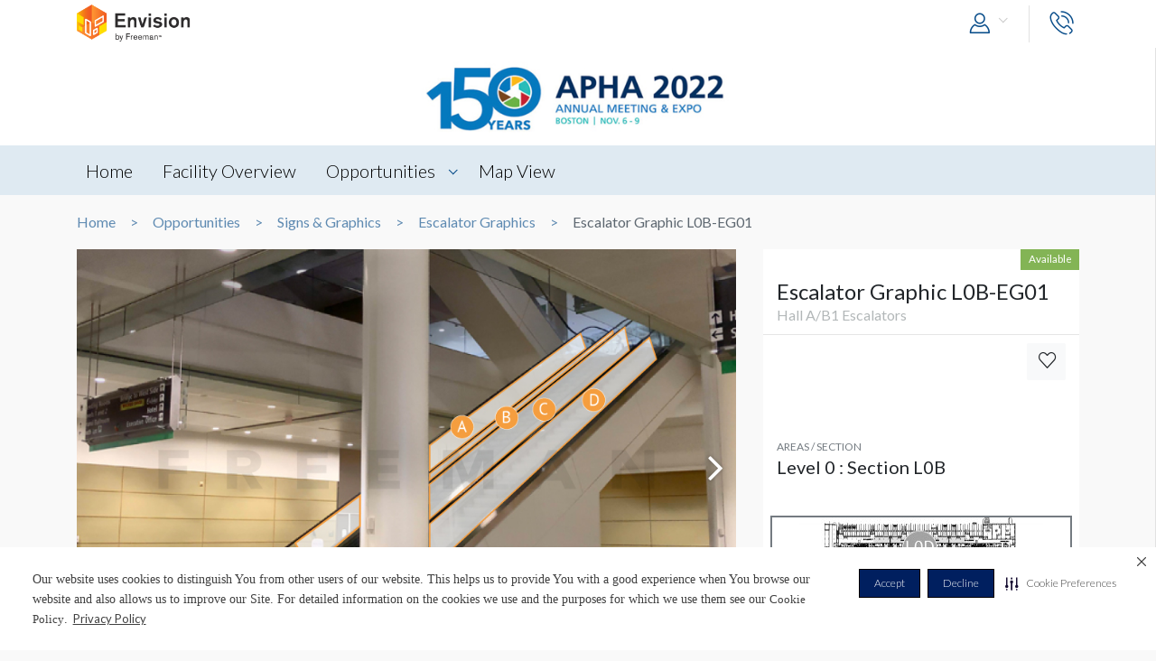

--- FILE ---
content_type: text/html; charset=UTF-8
request_url: https://envision.freeman.com/show/apha-2022/signs-and-graphics/escalator-graphics/escalator-graphic-l0b-eg01
body_size: 10868
content:
<!DOCTYPE html>
<html lang="en" class="no-js">
	<!-- begin::Head -->
	<head lang="en">
		<!-- Google Tag Manager -->
<script>(function(w,d,s,l,i){w[l]=w[l]||[];w[l].push({'gtm.start':
new Date().getTime(),event:'gtm.js'});var f=d.getElementsByTagName(s)[0],
j=d.createElement(s),dl=l!='dataLayer'?'&l='+l:'';j.async=true;j.src=
'https://www.googletagmanager.com/gtm.js?id='+i+dl;f.parentNode.insertBefore(j,f);
})(window,document,'script','dataLayer','GTM-NV2NTQL');</script>
<!-- End Google Tag Manager -->
		<!-- Securiti.ai script -->
<script>
(function () {
var s = document.createElement('script');
s.src = 'https://cdn-prod.securiti.ai/consent/cookie-consent-sdk-loader.js';
s.setAttribute('data-tenant-uuid', '7703b283-84fe-4e5d-be17-0081ac33d0c3');
s.setAttribute('data-domain-uuid', 'b351c8ef-7e02-4607-a0a0-15228d5985f8');
s.setAttribute('data-backend-url', 'https://app.securiti.ai');
s.setAttribute('data-securiti-staging-mode', 'false');
s.setAttribute('data-skip-css', 'false');
s.defer = true;
var parent_node = document.head || document.body;
parent_node.appendChild(s);
})()
let uuid = Math.floor(100000 + Math.random() * 900000);
setTimeout(()=> setConsentBannerParams({uuid: uuid}),1000);
</script>
<!-- END Securiti.ai script -->
		<script type="text/javascript">
    var appInsights=window.appInsights||function(config){
        function s(config){t[config]=function(){var i=arguments;t.queue.push(function(){t[config].apply(t,i)})}}var t={config:config},r=document,f=window,e="script",o=r.createElement(e),i,u;for(o.src=config.url||"//az416426.vo.msecnd.net/scripts/a/ai.0.js",r.getElementsByTagName(e)[0].parentNode.appendChild(o),t.cookie=r.cookie,t.queue=[],i=["Event","Exception","Metric","PageView","Trace"];i.length;)s("track"+i.pop());return config.disableExceptionTracking||(i="onerror",s("_"+i),u=f[i],f[i]=function(config,r,f,e,o){var s=u&&u(config,r,f,e,o);return s!==!0&&t["_"+i](config,r,f,e,o),s}),t
            }({"disableAjaxTracking":false,"instrumentationKey":"4387847b-ff5c-429e-b9fc-b934467bc6ba"});

    window.appInsights=appInsights;
    appInsights.trackPageView();
</script>

		<!-- Required meta tags -->
		<meta charset="utf-8">
		<meta http-equiv="X-UA-Compatible" content="IE=edge">
		<meta name="viewport" content="width=device-width, initial-scale=1, shrink-to-fit=no">
		<meta name="_token" content="FY5p55RJwS5uLT4GR6e6uZIYJmAkIekEsIX3Bhcs">
		<link rel="shortcut icon" href="https://envision.freeman.com/theme/phase2/images/favicon.png"/>

		<link rel="stylesheet" href="https://envision.freeman.com/theme/phase2/css/styles.min.css">
<link rel="stylesheet" href="https://envision.freeman.com/theme/phase2/css/custom_bootstrap.css">
		<link rel="stylesheet" href="https://envision.freeman.com/theme/phase2/css/custom.css">
		<title> Envision - Show </title>
		<script>


            var in_app_notifications = 0;

            if (Function('/*@cc_on return document.documentMode===10@*/')()){
                document.documentElement.className+=' ie10';
            } else if (!!navigator.userAgent.match(/Trident\/7\./)) {
                document.documentElement.className+=' ie11';
            }
			
			function startChecking() {
			  //window.addEventListener("message", receiveMessage, true);
			  // Check status every 60 seconds
			  setInterval("checkStatus()", 1000*3);
			}

			function getCookieValue(cookieName) {
					  var name = cookieName + "=";
					  var cookies = document.cookie.split(';');
					  if (!cookies) {
								return null;
					  }
					  for (var i = 0; i < cookies.length; i++) {
								var cookie = cookies[i].trim();
								if (cookie.indexOf(name) == 0) {
										  return cookie.substring(name.length, cookie.length);
								}
					  }
					  return null;
			}

			function setCookie(cname, cvalue, exdays) {
				var d = new Date();
				d.setTime(d.getTime() + (exdays*24*60*60*1000));
				var expires = "expires="+ d.toUTCString();
				document.cookie = cname + "=" + cvalue + ";" + expires + ";path=/";
			}

			function checkStatus() {
					  var client = "MTAyOTpwcmQx";
					  var sessionState = '';
					  var text = client + " " + sessionState;
					  var iframe = document.getElementById("iframeOP");
					  iframe.contentWindow.postMessage(text, targetOP);
			}

			function receiveMessage(event) {
				  if (event.origin !== targetOP) {
							// Origin did not come from the OP; this message must be rejected
							return;
				  }
				document.cookie = "checkPTSession="+event.data+'; path=/';
				  if (event.data === "unchanged") {
						// User is still logged in to the OP

				  } else {
						//window.location	=	'https://envision.freeman.com/logout';
						// User has logged out of the OP
				  }
			}

			var appSettings = {"base_url":"https:\/\/envision.freeman.com","image_url":"https:\/\/stenvprodscus001.blob.core.windows.net\/files\/"};
			function isUserLoggedIn() {
				return false;
			}

		</script>
			</head>
	<!-- end::Head -->
	<!-- begin::Body -->
	<body class="bodyOverlay ">
		<!-- Google Tag Manager (noscript) -->
<noscript><iframe src="https://www.googletagmanager.com/ns.html?id=GTM-NV2NTQL"
height="0" width="0" style="display:none;visibility:hidden"></iframe></noscript>
<!-- End Google Tag Manager (noscript) -->		<script type="text/javascript">
	dataLayer.push({"event":"set-customdimensions","userId":"0","userRole":"Guest","show":"APHA 2022","facility":"Boston Convention & Exhibition Center","shoppingCartPresent":"False","pageType":"opportunity","pageLevel":"opportunity","opportunityCategory":"Signs & Graphics - Escalator Graphics"});
	</script>        		<header class="m-header">
			<div class="container">
				<nav class="navbar navbar-expand-sm">
											<div class="navbar-brand">
																	<span class="navbar-logo">
									</span>
																						</div>
										<button class="navbar-toggler show-mobile-button navbar-toggler collapsed" type="button" data-toggle="collapse" data-target="#navbarCollapse">
						<span class="navbar-toggler-icon"></span>
						<span class="navbar-toggler-icon"></span>
						<span class="navbar-toggler-icon"></span>
					</button>

					<div class="collapse navbar-collapse" id="navbarCollapse">
						<ul class="navbar-nav ml-auto">
							<li class="nav-item dropdown user-drop logged-out">
								<a class="nav-link dropdown-toggle" data-toggle="dropdown" href="javascript:void(0)" role="button" aria-haspopup="true" aria-expanded="false">
																	<i class="icon-user icons ml-2 icon-size-md"></i>
								</a>
								<div class="dropdown-menu dropdown-menu-right">
																		<p id="hiddenURL" style="display:none">apha-2022</p>
									<p id="currentURL" style="display:none">https://envision.freeman.com/show/apha-2022/signs-and-graphics/escalator-graphics/escalator-graphic-l0b-eg01</p>
									<a id="customLogin" class="dropdown-item" href="https://envision.freeman.com/login">Login</a>
																	</div>
							</li>

							<li class="nav-item  mobileLogin logged-out">
								<a class="nav-link" href="https://envision.freeman.com/login">
									Login <i class="icon-user icons ml-2 icon-size-md"></i>
								</a>
							</li>
																													<li class="nav-item dropdown call-nav">
								<a class="nav-link" data-toggle="dropdown" id="gtm-global-phone" href="javascript:void(0)" role="button" aria-haspopup="true" aria-expanded="false" data-tooltip="Contact">
									<span class="d-sm-none d-md-none d-lg-none">Contact</span>
									<i class="icon-phone icons icon-size-md"></i>
								</a>
								<div class="dropdown-menu dropdown-menu-right">
									<a class="dropdown-item" href="https://envision.freeman.com/show/apha-2022/contact" id="gtm-contact-show-management">Contact Show Management</a>
																		<a class="dropdown-item" href="mailto:Dan.Hofstede@freemanco.com?Subject=Envision Inquiry - APHA 2022" id="gtm-contact-freeman">Contact Freeman</a>
																	</div>
							</li>
													</ul>
					</div>
				</nav>
			</div>
		</header>
		<div id="mySidenav" class="sidenav notifications notification-scroll" data-since="" data-show="apha-2022">
	<h5 class="clearfix">
		Notifications
		<a href="#" onclick="closeNav()" class="notification-close" data-tooltip="Close"><i class="icon-plus icons icon-close"></i></a>
		<a href="javascript:void(0)" class="notification-clear-all-confirm d-none" data-show="apha-2022">Clear all</a>
	</h5>
	<div class="notifications-container">

	</div>
</div>

<div class="modal msg-modal fade" id="notificationConfirmationModal" tabindex="-1" role="dialog" aria-labelledby="notificationConfirmationModal" aria-hidden="true">
	<div class="modal-dialog">
		<div class="modal-content">
			<div class="modal-body">
				<a href="#" class="modal-dismiss" data-dismiss="modal" aria-label="Close">
					<span aria-hidden="true"><i class="icons icon-plus icon-size-md icon-close"></i></span>
				</a>
				<h5 class="text-center pb-0 mb-0">Are you sure you want to delete all your Notifications?</h5>
			</div>
			<div class="modal-footer">
				<button type="button" class="btn gray-rollover" data-dismiss="modal">No</button>
				<button type="button" class="btn orange-rollover notification-clear-all" data-show="apha-2022">Yes</button>
			</div>
		</div>
	</div>
</div>		<div id="cartSidebar" class="cartSidebar">
			<div class="row no-gutters list head">
				<div class="col-8">Your Cart <span class="cart-counter-div">(<span class="cart-counter">0</span>)</span></div>
				<div class="col-4 text-right b-hidden">
					<a href="javascript:void(0)" class="closeCartSideBar b-hidden printDiv icon-sidebar" data-tooltip="Print"><i class="icon-print "></i></a>
					<a href="javascript:void(0)" class="closeCartSideBar b-hidden shareCart icon-sidebar icon-disabled" data-rel="0" data-tooltip="Share"><i class="icon-share "></i></a>
					<a href="javascript:void(0)" class="closeCartSideBar closeSidebar icon-sidebar b-hidden" data-tooltip="Close"><i class="icon-plus "></i></a>
				</div>
			</div>
			<div class="cart-order-page custom-scroll">
				<div class="row cart-heading">
					<div class="col-sm-6 checkoutBtn">
						<h5>Review Your Cart</h5>
					</div>
					<div class="col-sm-6">
						<div class="text-sm-right b-hidden">
							<a href="https://envision.freeman.com/show/apha-2022/cart" class="btn orange-rollover gtm-cart-checkout checkoutBtn disabled">CHECKOUT NOW</a>
						</div>
					</div>
				</div>
				<section class="cart">
					<div class="cart-order-content">

						<div id="cartItems"></div>
					</div>
					<div class="row pt-2 cart-heading">
						<div class="col-md-12">
							<div class="row mb-2">
								<div class="col-6">Cart Total:</div>
								<div class="col-6 text-right"><span class="cartDisplayTotalPrice"></span></div>
							</div>
							<div id="cartTax"></div>
							<div class="row bt pt-2">
								<div class="col-6 lg-text fw-b">Total:</div>
								<div class="col-6 text-right lg-text fw-b"><span class="cartDisplayTotal"></span></div>
							</div>
						</div>
					</div>
					<div class="checkout-btns pb-4 mt-4 text-right b-hidden cart-heading">
													<a href="https://envision.freeman.com/show/apha-2022/opportunities" class="btn orange-border">RETURN TO OPPORTUNITIES</a>
												<a href="https://envision.freeman.com/show/apha-2022/cart" class="btn orange-rollover gtm-cart-checkout checkoutBtn disabled">CHECKOUT NOW</a>
					</div>
					<input type="hidden" name="show_slug" id="show_slug" value="apha-2022"/>
				</section>
											</div>
		</div>
<section class="top-custom-head cbanner tmulti-banner" style="background-color:#ffffff;">
    
        <div class="tbanner-m1 text-center">
        <div class="container"><img src="https://stenvprodscus001.blob.core.windows.net/files/shows/E42KRlfWldcy7IMbO7IsJJXPKCHC1bek5WOX1pjX.jpg" alt="Hero Image" class="img-fluid"></div>
    </div>
        <div class="container tbanner-m2">
        <div class="row">
            <div class="col-md-4">
                            </div>
            <div class="col-md-4">
                            </div>
            <div class="col-md-4">
                            </div>

        </div>
    </div>
</section>

<!-- Show Share Modal -->
		<div class="modal msg-modal fade" data-keyboard="false" data-backdrop="static" id="showShareModal">
			<div class="modal-dialog">
				<div class="modal-content">
					<div class="modal-header">
						<h5 class="modal-title">
							Share Venue
						</h5>
						<a href="#" class="modal-dismiss share-show-cancel" data-dismiss="modal" aria-label="Close">
							<span aria-hidden="true"><i class="fa fa-times"></i></span>
						</a>
					</div>
					<div class="modal-body">
						<form class="row" id="showShareForm">
							<div class="form-group col-lg-12">
								<label>From</label>
								<input type="hidden" class="share-show-show" value="52888" />
								<input type="text" class="form-control share-show-from" placeholder="Your Name" />
								<small class="error"></small>
							</div>
							<div class="form-group col-lg-12">
								<label>To</label>
								<input type="email" class="form-control share-show-email" placeholder="Recipient Email">
								<small class="error"></small>
							</div>
							<div class="form-group col-lg-12">
								<label>Subject</label>
								<input type="text" class="form-control share-show-subject" placeholder="Enter Text Here">
								<small class="error"></small>
							</div>
							<div class="form-group col-lg-12">
								<label>Content</label>
								<div class="form-control text-size-sm gray-color pt-4 pb-4 clearfix">
									<p><span class="share-show-content-from">Sender's name</span> has shared the APHA 2022 venue with you at the Boston Convention &amp; Exhibition Center, to view this please
										click below button and login or create a account for freeman.</p>
									<p class="mt-2">Please note this link will expire in 30 days</p>
									<button type="button" class="btn orange-border mt-4 float-right">View</button>
								</div>
							</div>
							<div class="form-group col-lg-12 marginBottomShareConsent">
								<p>All Personal information such as name and email address that has been provided will be utilized to share the requested venue information.</p>
							</div>
							<div class="form-group col-lg-12 user-initiated-consent" id="showShareConsent"></div>
						</form>
					</div>
					<div class="modal-footer bt-0">
						<div class="share-show-response alert" style="display:none"></div>
						<div class="share-show-loading" style="display:none"><img src="https://envision.freeman.com/theme/phase2/images/loader.gif"></div>
						<button type="button" class="btn orange-border" id="share-show" disabled>Send</button>
						<button type="button" class="btn btn-gray share-show-cancel" data-dismiss="modal" aria-label="Close" >Cancel</button>
					</div>
				</div>
			</div>
		</div>
<!-- End Show Share Modal-->
<div class="modal msg-modal fade" id="showShareSuccessModal">
			<div class="modal-dialog">
				<div class="modal-content">
					<div class="modal-body">
						<a href="#" class="modal-dismiss" data-dismiss="modal" aria-label="Close">
							<span aria-hidden="true"><i class="icons icon-plus icon-size-md icon-close"></i></span>
						</a>
						<h5 class="modelMsgText text-center pb-0 mb-0 ">Thank you, your item has been shared.</h5>
					</div>
				</div>
			</div>
		</div>
<div class="custom-nav clearfix" id="customNav">
        <div class="container">
            <nav class="pnav">
                <div class="wrapper resize-drag topnav-wrapper">
                    <ul class="nav-ul">
                                                                                                                    <!-- home page -->
                                                                <li class=""><a href="/show/apha-2022/home">Home</a></li>
                                
                            <!-- show opportunities -->
                                                            <!-- facility overview page -->
                                
                            <!-- map view -->
                                                                                                                                                                    <!-- reference file -->
                                                            <!-- cms pages -->
                                                                                                                                                                <!-- home page -->
                                
                            <!-- show opportunities -->
                                                            <!-- facility overview page -->
                                                                                                <li class="">
                                    <a href="https://envision.freeman.com/show/apha-2022/facility"> Facility Overview</a>
                                </li>
                                
                            <!-- map view -->
                                                                                                                                                                    <!-- reference file -->
                                                            <!-- cms pages -->
                                                                                                                                                                <!-- home page -->
                                
                            <!-- show opportunities -->
                                                                                                        <li class="opportunities-drop dropdown ">
                                        <a href="https://envision.freeman.com/show/apha-2022/opportunities" class=" dropdown-link"> Opportunities  </a>
                                                                                    <ul class="dropdown-menu">
                                                                                                                                                        <li class="nav-item">
                                                        <a href="https://envision.freeman.com/show/apha-2022/annual-meeting-sponsorship/" class="">Annual Meeting Sponsorship</a>
                                                    </li>
                                                                                                                                                        <li class="nav-item">
                                                        <a href="https://envision.freeman.com/show/apha-2022/marketing-and-advertising/" class="">Marketing and Advertising</a>
                                                    </li>
                                                                                                                                                        <li class="nav-item">
                                                        <a href="https://envision.freeman.com/show/apha-2022/signs-and-graphics/" class="">Signs & Graphics</a>
                                                    </li>
                                                                                            </ul>
                                                                            </li>
                                                            <!-- facility overview page -->
                                
                            <!-- map view -->
                                                                                                                                                                    <!-- reference file -->
                                                            <!-- cms pages -->
                                                                                                                                                                <!-- home page -->
                                
                            <!-- show opportunities -->
                                                            <!-- facility overview page -->
                                
                            <!-- map view -->
                                                                                                                                                                                        <li class="">
                                            <a href="https://envision.freeman.com/show/apha-2022/facility/areas">Map View</a>
                                        </li>
                                                                                                <!-- reference file -->
                                                            <!-- cms pages -->
                                                                                                        <!-- reference file -->
                                            <!-- end reference file -->

                                            </ul>
                </div>
            </nav>
        </div>
    </div>

<!-- Breadcrumb -->
<section class="container">
    <!--BreadCrumb Start-->
<ol class="breadcrumb">
                    <li><a href="https://envision.freeman.com/show/apha-2022/home">Home</a></li>
                        <li><a href="https://envision.freeman.com/show/apha-2022/opportunities">Opportunities</a></li>
                        <li><a href="https://envision.freeman.com/show/apha-2022/signs-and-graphics">Signs &amp; Graphics</a></li>
                        <li><a href="https://envision.freeman.com/show/apha-2022/signs-and-graphics/escalator-graphics">Escalator Graphics</a></li>
                        <li class="active" aria-current="page">Escalator Graphic L0B-EG01</li>
              
</ol>
<!--BreadCrumb End--></section>

<!-- End breadcrumb -->
<!-- Content Section -->

<!-- Opportunity Request Modal -->
		<div class="modal msg-modal fade" data-keyboard="false" data-backdrop="static" id="requestModal">
			<div class="modal-dialog">
				<div class="modal-content">
					<div class="modal-header">
						<h5 class="modal-title">
							CONTACT US
						</h5>
						<a href="#" class="modal-dismiss share-show-cancel" data-dismiss="modal" aria-label="Close">
							<span aria-hidden="true"><i class="fa fa-times gtm-rmi-cancel" ></i></span>
						</a>
					</div>
					<div class="modal-body">
						<form class="row mt-4" id="requestForm">
														<input type="hidden" class="request-show" value="52888" />
														<div class="form-group col-lg-12">
								<label>Opportunity Name</label>
								<input type="hidden" class="request-opportunity" value="662933" />
								<input type="text" class="form-control disabled-input" placeholder="Opportunity Name" value="Escalator Graphic L0B-EG01" disabled/>
								<small class="error"></small>
							</div>
							<div class="form-group col-lg-12">
								<label>Category &amp; Sub-Category Name</label>
								<input type="text" class="form-control disabled-input" placeholder="Category &amp; Sub-Category" value="Signs &amp; Graphics &amp; Escalator Graphics" disabled/>
								<small class="error"></small>
							</div>
							<div class="form-group col-lg-12">
								<label>Opportunity Status </label>
								<input type="text" class="form-control disabled-input" placeholder="Opportunity Status" value="Available" disabled/>
								<small class="error"></small>
							</div>

							<div class="form-group col-lg-12">
								<label>Booth Number</label>
								<input type="text" class="form-control request-booth-number" placeholder="Booth Number"/>
								<small class="error"></small>
							</div>
							<div class="form-group col-lg-6">
								<label>Name</label> <span style="color:red">*</span>
								<input type="text" class="form-control request-name" placeholder="Your Name" value="" data-name="">
								<small class="error"></small>
							</div>
							<div class="form-group col-lg-6">
								<label>Email</label> <span style="color:red">*</span>
								<input type="email" class="form-control request-email" placeholder="Your Email" value="" data-email="">
								<small class="error"></small>
							</div>
							<div class="form-group col-lg-6">
								<label>Phone Number </label> <span style="color:red">*</span>
								<input type="text" class="form-control request-phone numbersOnly" placeholder="Your Phone Number" maxlength = '11'>
								<small class="error"></small>
							</div>
							<div class="form-group col-lg-6">
								<label>Company Name </label> <span style="color:red">*</span>
								<input type="text" class="form-control request-company" placeholder="Your Company Name" value="" data-company="">
								<small class="error"></small>
							</div>
							<div class="form-group col-lg-12">
								<label>Comment</label> <span style="color:red">*</span>
								<textarea class="form-control gray-color clearfix request-comment" style="resize:none;" rows="5" placeholder="Your Comment" maxlength="500"></textarea>
								<small class="error"></small>
							</div>
							<div class="form-group col-lg-12 marginBottomShareConsent">
								<p>All Personal information such as name, email address and phone number that has been provided will be utilized to share the requested information.</p>
							</div>
							<div class="form-group col-lg-12 user-initiated-consent" id="opportunitysingleShareConsent"></div>
						</form>
					</div>
					<div class="modal-footer bt-0">
						<div class="request-response alert" style="display:none"></div>
						<div class="request-opportunity-loading" style="display:none"><img src="https://envision.freeman.com/theme/phase2/images/loader.gif"></div>
						<button type="button" class="btn orange-border gtm-rmi-submit" id="request-submit" disabled>Submit</button>
						<button type="button" class="btn btn-gray request-cancel gtm-rmi-cancel" data-dismiss="modal" aria-label="Close">Cancel</button>
					</div>
				</div>
			</div>
		</div>
<!-- End Opportunity Request Modal-->
<div class="modal msg-modal fade" id="requestSuccessModal">
			<div class="modal-dialog">
				<div class="modal-content">
					<div class="modal-body">
						<a href="#" class="modal-dismiss" data-dismiss="modal" aria-label="Close">
							<span aria-hidden="true"><i class="icons icon-plus icon-size-md icon-close"></i></span>
						</a>
						<h5 class="modelMsgText text-center pb-0 mb-0 ">Your request has been submitted successfully. You will be contacted shortly.</h5>
					</div>
				</div>
			</div>
		</div>
  <section id="showCart" class="mb-3">
    <div class="container">
      <div class="row">
          <div class="col-md-8">
              <div id="showSlider">
                  <div id="sync01" class="owl-carousel">
                                                                  <div class="item"><img src="https://stenvprodscus001.blob.core.windows.net/files/banners/PKKG4Yepu7drumJXurkA1p7qkszRzVIuYZ7DRVbm.jpeg" title="Escalator Graphic L0B-EG01">
                          <div class="title">
                              <div class="row align-items-center caption-text">
                                  <div class="col-md-12">
                                      Escalator Graphic L0B-EG01
                                  </div>
                                  <a href="https://stenvprodscus001.blob.core.windows.net/files/banners/PKKG4Yepu7drumJXurkA1p7qkszRzVIuYZ7DRVbm.jpeg" class="enlargeImg expand" data-tooltip="Full Screen" data-lightbox="showCart"><span class="icon-expand icons"></span></a>
                              </div>
                          </div>
                      </div>
                                            
                                                                                                            <div class="item"><img src="https://stenvprodscus001.blob.core.windows.net/files/banners/gallery/pmUKDuBK6chKAzP0azYkq14ap6SIUZl70vMh2VtM.jpeg" title="Escalator Graphic L0B-EG01">
                                  <div class="title">
                                      <div class="row align-items-center caption-text">
                                          <div class="col-md-12">
                                              <span><a href="http://">Escalator Graphic L0B-EG01</a></span>
                                              <div class="discription"><span></span></div>
                                          </div>
                                          <a href="https://stenvprodscus001.blob.core.windows.net/files/banners/gallery/pmUKDuBK6chKAzP0azYkq14ap6SIUZl70vMh2VtM.jpeg" class="enlargeImg expand" data-tooltip="Full Screen" data-lightbox="showCart"><span class="icon-expand icons"></span></a>
                                      </div>
                                  </div>
                              </div>
                                                                                      <div class="item"><img src="https://stenvprodscus001.blob.core.windows.net/files/banners/gallery/zSgXihh2L1gFnzxfV0HIuqvSKGmy18qyDdUkqQsW.jpeg" title="Escalator Graphic L0B-EG01">
                                  <div class="title">
                                      <div class="row align-items-center caption-text">
                                          <div class="col-md-12">
                                              <span><a href="http://">Escalator Graphic L0B-EG01</a></span>
                                              <div class="discription"><span></span></div>
                                          </div>
                                          <a href="https://stenvprodscus001.blob.core.windows.net/files/banners/gallery/zSgXihh2L1gFnzxfV0HIuqvSKGmy18qyDdUkqQsW.jpeg" class="enlargeImg expand" data-tooltip="Full Screen" data-lightbox="showCart"><span class="icon-expand icons"></span></a>
                                      </div>
                                  </div>
                              </div>
                                                                                      <div class="item"><img src="https://stenvprodscus001.blob.core.windows.net/files/banners/gallery/fs5MzuBmIGzlT0Y6Wu7xPd93QBSBpSFLBASreWOl.jpeg" title="Escalator Graphic L0B-EG01">
                                  <div class="title">
                                      <div class="row align-items-center caption-text">
                                          <div class="col-md-12">
                                              <span><a href="http://">Escalator Graphic L0B-EG01</a></span>
                                              <div class="discription"><span></span></div>
                                          </div>
                                          <a href="https://stenvprodscus001.blob.core.windows.net/files/banners/gallery/fs5MzuBmIGzlT0Y6Wu7xPd93QBSBpSFLBASreWOl.jpeg" class="enlargeImg expand" data-tooltip="Full Screen" data-lightbox="showCart"><span class="icon-expand icons"></span></a>
                                      </div>
                                  </div>
                              </div>
                                                                  </div>
                  <div id="sync02" class="owl-carousel">
                                            <div class="item"><div class="bg-image" style="background-image: url(https://stenvprodscus001.blob.core.windows.net/files/banners/PKKG4Yepu7drumJXurkA1p7qkszRzVIuYZ7DRVbm.jpeg)"></div></div>
                                                                                                                                                        <div class="item"><div class="bg-image" style="background-image: url(https://stenvprodscus001.blob.core.windows.net/files/banners/gallery/thumb/pmUKDuBK6chKAzP0azYkq14ap6SIUZl70vMh2VtM.jpeg)"></div></div>
                                                                                      <div class="item"><div class="bg-image" style="background-image: url(https://stenvprodscus001.blob.core.windows.net/files/banners/gallery/thumb/zSgXihh2L1gFnzxfV0HIuqvSKGmy18qyDdUkqQsW.jpeg)"></div></div>
                                                                                      <div class="item"><div class="bg-image" style="background-image: url(https://stenvprodscus001.blob.core.windows.net/files/banners/gallery/thumb/fs5MzuBmIGzlT0Y6Wu7xPd93QBSBpSFLBASreWOl.jpeg)"></div></div>
                                                                  </div>
              </div>
                      </div>
          <div class="col-md-4 ">
              <div class="opp-detail-box">
                  <div class="oppdetail-labels clearfix">
                                            					                        
                                            <span class="label available float-right">Available</span>
                      
                                        </div>
                  <header>
                      <h4>Escalator Graphic L0B-EG01</h4>
                      <p>Hall A/B1 Escalators</p>
                  </header>
                  <hr class="mt-1 mb-1">
                  <div class="content">
                                            
                      <div class="row">
                                                    
                          <div class="col-xl-2 col-lg-3 ml-auto pl-lg-0 pt-3 pt-lg-0">
                                  <a href="javascript:void(0)" class="btn text-uppercase btn-light btn-block opp_favorite" rel="662933" data-tooltip="Favorites"><i class="icon-heart icons gtm-showOpp-favIcon"></i></a>
                              </div>
                      </div>
                  </div>
                  <div class="content">
                      <div class="row">
                                                    
                      </div>
                  </div>
                                                          <div class="opp-detail-box mt-3 pb-1">
                          <div class="content pt-3">
                                                                <div class="item">
                                                                                <h6>AREAS / SECTION</h6>
                                          <p>Level 0 : Section L0B</p>
                                                                        </div>
                                                                                      </div>

                                                    <div class="m-2 clearfix opp-img text-center">
                              <a href="https://envision.freeman.com/show/apha-2022/facility/main-building/level-0/section-l0b"><img src="https://stenvprodscus001.blob.core.windows.net/files/sections/3ObcySFBnrkUXuicBVxwlb7mwQK2rI55vNZkygbz.jpg"  class="img-fluid"></a>
                          </div>
                                                </div><!-- opp-detail-box -->
                                </div>
          </div>
      </div>
    </div>
  </section>

<section id="showDetailTab" class="mb-3">
  <div class="container">
        <nav>
      <div class="nav nav-tabs" id="nav-tab" role="tablist">
      
      
              <a class="nav-item nav-link gtm-tab-production-details" id="nav-prod-details-tab" data-toggle="tab" href="#nav-production-details" role="tab" aria-controls="nav-home" aria-selected="true">PRODUCTION DETAILS</a>
                    <a class="nav-item nav-link gtm-tab-dimensions" id="nav-dimensions-tab" data-toggle="tab" href="#nav-dimensions" role="tab" aria-controls="nav-contact" aria-selected="false">DIMENSIONS</a>
            </div>
    </nav>
        <div class="tab-content" id="nav-tabContent">
      <div class="tab-pane fade " id="nav-production-details" role="tabpanel" aria-labelledby="nav-home-tab">
          <div class="tabpane-inner-content">
            <div class="row">

                          <div class="col-md-6 item">
                <h6 class="mt-4">Suggested Material</h6>
                  <p>3M low tac adhesive for single-sided / Ultraboard for double-sided</p>
              </div>
            
                              <div class="col-md-6 item">
                  <h6 class="mt-4">Suggested size</h6>
                    <p>476"W x 26"H</p>
                </div>
              

                              <div class="col-md-6 item">
                  <h6 class="mt-4">Available Surfaces</h6>
                    <p>(4) Single or Double Sided Graphics</p>
                </div>
              

                              <div class="col-md-6 item">
                  <h6 class="mt-4">Estimated Dismantle Labor</h6>
                    <p>2 Men / 2 Hours per escalator</p>
                </div>
              

                              <div class="col-md-6 item">
                  <h6 class="mt-4">Suggested Construction</h6>
                    <p>Graphics applied to straight sections of glass only.</p>
                </div>
              

                              <div class="col-md-6 item">
                  <h6 class="mt-4">Location</h6>
                  <p>Hall A/B1 Escalators</p>
                </div>
              

                              <div class="col-md-6 item">
                    <h6 class="mt-4">Estimated Installation Labor</h6>
                      <p>2 Men / 4 Hours per escalator</p>
                </div>
                                                          <div class="col-md-12 item">
                  <h6 class="mt-4">Additional Notes</h6>
                    <p><div>Increase install time by 4 hours if using 3M low tac adhesive.</div><div>Building prefers that the install and dismantle on OT because escalators must be shut down. Check with facility before scheduling installation.<br></div><br><p> </p>                </div>
              
              
                          </div>
        </div>
      </div><!-- nav-prod-details -->
                  <div class="tab-pane fade " id="nav-details" role="tabpanel" aria-labelledby="nav-contact-tab">

        <div class="tabpane-inner-content">
          <div class="row">
                      
                                                </div>
                  </div>
      </div>
      <!-- nav-details -->
                    <div class="tab-pane fade " id="nav-dimensions" role="tabpanel" aria-labelledby="nav-contact-tab">

          <div class="tabpane-inner-content">
            <div class="dimensions">
              <h4>Escalator Graphic L0B-EG01 Dimensions</h4>
              <div class="dimensions-box">
                <div class="text-center text-size-md mt-2 mb-2">
					
					39'8"W x2'2"H			</div>
                <div class="dimensions-img" style="width:470px; height: 67.142857142857px; margin: 0 auto; max-width: 100%;  transform: scale(1);">
					                </div>
				<div class="text-center text-size-md mt-2 mb-2">
						<small>Dimension not to scale.</small>				</div>
              </div>
            </div>
          </div>
                    </div><!-- nav-dimensions -->
          </div>
  </div>
</section>
			
    <section class="opportunities-section mb-3">
      <div class="container">
        <h2 class="heading">Browse Similar Opportunities</h2>
        <div class="section-opportunities-slider">
          						<div class="item showPrice">
			                  <a href="https://envision.freeman.com/show/apha-2022/signs-and-graphics/escalator-graphics/escalator-graphic-l0c-eg01">
                    <div  style="background-image:url(https://stenvprodscus001.blob.core.windows.net/files/banners/cgBHZfNUgLqBiFg7FyP5dstgf9a9iAodnaO90nRo.jpg); background-size:cover; background-repeat:no-repeat; height:250px;">&nbsp;</div>
                        <div class="detail p-2">
                        <a href="https://envision.freeman.com/show/apha-2022/signs-and-graphics/escalator-graphics/escalator-graphic-l0c-eg01" style="color:#212529; text-decoration:none;"><h5>Escalator Graphic L0C-EG01</h5></a>
                        <p></p>
                    </div>
                </a>
          </div>
	
          <div class="item showPrice">
			                  <a href="https://envision.freeman.com/show/apha-2022/signs-and-graphics/escalator-graphics/escalator-graphic-l0c-eg02">
                    <div  style="background-image:url(https://stenvprodscus001.blob.core.windows.net/files/banners/VVzjdf0LndehKaKDt2oaEZQXscQvlzVvA4TfvCYa.jpg); background-size:cover; background-repeat:no-repeat; height:250px;">&nbsp;</div>
                        <div class="detail p-2">
                        <a href="https://envision.freeman.com/show/apha-2022/signs-and-graphics/escalator-graphics/escalator-graphic-l0c-eg02" style="color:#212529; text-decoration:none;"><h5>Escalator Graphic L0C-EG02</h5></a>
                        <p></p>
                    </div>
                </a>
          </div>
	
          <div class="item showPrice">
			                  <a href="https://envision.freeman.com/show/apha-2022/signs-and-graphics/escalator-graphics/escalator-graphic-l1c-eg01">
                    <div  style="background-image:url(https://stenvprodscus001.blob.core.windows.net/files/banners/9JEMo9wRAK0wnIoZt4i8Rv7tYrmi8l3o7yfsgrtT.jpeg); background-size:cover; background-repeat:no-repeat; height:250px;">&nbsp;</div>
                        <div class="detail p-2">
                        <a href="https://envision.freeman.com/show/apha-2022/signs-and-graphics/escalator-graphics/escalator-graphic-l1c-eg01" style="color:#212529; text-decoration:none;"><h5>Escalator Graphic L1C-EG01</h5></a>
                        <p></p>
                    </div>
                </a>
          </div>
	
          <div class="item showPrice">
			                  <a href="https://envision.freeman.com/show/apha-2022/signs-and-graphics/escalator-graphics/escalator-graphic-l1c-eg02">
                    <div  style="background-image:url(https://stenvprodscus001.blob.core.windows.net/files/banners/ZsxNUkY5QBhzUr66scTOuXqcSkTewsM1FnhbvQQN.jpeg); background-size:cover; background-repeat:no-repeat; height:250px;">&nbsp;</div>
                        <div class="detail p-2">
                        <a href="https://envision.freeman.com/show/apha-2022/signs-and-graphics/escalator-graphics/escalator-graphic-l1c-eg02" style="color:#212529; text-decoration:none;"><h5>Escalator Graphic L1C-EG02</h5></a>
                        <p></p>
                    </div>
                </a>
          </div>
	
          <div class="item showPrice">
			                  <a href="https://envision.freeman.com/show/apha-2022/signs-and-graphics/escalator-graphics/escalator-runner-l1c-er01">
                    <div  style="background-image:url(https://stenvprodscus001.blob.core.windows.net/files/banners/ozrqZyhTI2Q0n1bcc3daaAND1KAQSx6liTPwkZLs.jpeg); background-size:cover; background-repeat:no-repeat; height:250px;">&nbsp;</div>
                        <div class="detail p-2">
                        <a href="https://envision.freeman.com/show/apha-2022/signs-and-graphics/escalator-graphics/escalator-runner-l1c-er01" style="color:#212529; text-decoration:none;"><h5>Escalator Runner L1C-ER01</h5></a>
                        <p></p>
                    </div>
                </a>
          </div>
	
          <div class="item showPrice">
			                  <a href="https://envision.freeman.com/show/apha-2022/signs-and-graphics/escalator-graphics/escalator-runner-l1c-er02">
                    <div  style="background-image:url(https://stenvprodscus001.blob.core.windows.net/files/banners/wiw9UNwW4JuYfao2sBR5Ub7ZWKqgKSD7fdakG4Qd.jpeg); background-size:cover; background-repeat:no-repeat; height:250px;">&nbsp;</div>
                        <div class="detail p-2">
                        <a href="https://envision.freeman.com/show/apha-2022/signs-and-graphics/escalator-graphics/escalator-runner-l1c-er02" style="color:#212529; text-decoration:none;"><h5>Escalator Runner L1C-ER02</h5></a>
                        <p></p>
                    </div>
                </a>
          </div>
	
          <div class="item showPrice">
			                  <a href="https://envision.freeman.com/show/apha-2022/signs-and-graphics/escalator-graphics/escalator-graphics-l1b-eg01">
                    <div  style="background-image:url(https://stenvprodscus001.blob.core.windows.net/files/banners/5hz1J7i1gdqLWOp2TdxONbCakkmgRxWXSdxTRgpA.jpg); background-size:cover; background-repeat:no-repeat; height:250px;">&nbsp;</div>
                        <div class="detail p-2">
                        <a href="https://envision.freeman.com/show/apha-2022/signs-and-graphics/escalator-graphics/escalator-graphics-l1b-eg01" style="color:#212529; text-decoration:none;"><h5>Escalator Graphics L1B-EG01</h5></a>
                        <p></p>
                    </div>
                </a>
          </div>
	
          <div class="item showPrice">
			                  <a href="https://envision.freeman.com/show/apha-2022/signs-and-graphics/escalator-graphics/escalator-graphics-l1b-eg02">
                    <div  style="background-image:url(https://stenvprodscus001.blob.core.windows.net/files/banners/JfxHanJv7yxhQHlyXaqA1YR3u6vVtPO3ZC2GqZV0.jpg); background-size:cover; background-repeat:no-repeat; height:250px;">&nbsp;</div>
                        <div class="detail p-2">
                        <a href="https://envision.freeman.com/show/apha-2022/signs-and-graphics/escalator-graphics/escalator-graphics-l1b-eg02" style="color:#212529; text-decoration:none;"><h5>Escalator Graphics L1B-EG02</h5></a>
                        <p></p>
                    </div>
                </a>
          </div>
	        </div>
      </div>
    </section>
			<section class="opportunities-section disclaimer mb-3">
      <div class="container">
          <h2 class="heading">Disclaimer</h2>
		<p>Every effort has been made to ensure the accuracy of all information contained on this photo. However, no warranties, either expressed or implied, are made with respect to this photo. If the location of building columns, utilities or other architectural components of the facility is a consideration in the construction or usage of a graphic element it is the sole responsibility of the client to physically inspect the facility to verify all dimensions and locations.</p>	</div>
</section><input type="hidden" name="show_id" id="show_id" value="52888"/>
<div class="modal msg-modal fade" id="opportunityFavoriteSuccess">
	<div class="modal-dialog">
		<div class="modal-content">              
			<div class="modal-body">
				<a href="#" class="modal-dismiss" data-dismiss="modal" aria-label="Close" >
					<span aria-hidden="true"><i class="icons icon-plus icon-size-md icon-close"></i></span>
				</a>
				<h5 class="text-center pb-0 mb-0"><span class="add-success-text">Opportunity</span> Added to Favorites.</h5>
			</div>
		</div>
	</div>
</div>
<div class="modal msg-modal fade" id="opportunityFavoriteRemoveSuccess">
			<div class="modal-dialog">
				<div class="modal-content">
					<div class="modal-body">
						<a href="#" class="modal-dismiss" data-dismiss="modal" aria-label="Close">
							<span aria-hidden="true"><i class="icons icon-plus icon-size-md icon-close"></i></span>
						</a>
						<h5 class="modelMsgText text-center pb-0 mb-0 ">Opportunity removed from your favorites.</h5>
					</div>
				</div>
			</div>
		</div><div class="container">
    <section class="top-heading pl-3 pr-3 mb-3" style="background-color:#dfeaf2">
        <div class="row">
            <div class="col-lg-8">
                                <div class="location">
                                        <a href="#">UNITED STATES</a> 
                                                            <a href="#">Massachusetts</a> 
                                                            <a href="#">Boston</a> 
                                    </div>
                            </div>            
        </div>
        
        <h1 class="heading">Boston Convention &amp; Exhibition Center</h1>
        <div class="links row">
            <div class="col-lg-5">
            415 Summer St, Boston, Massachusetts 02210
            </div>
            <div class="col-lg-7 facility-option">
                <a href="#" class="gtm-getContact"><i class="icon-contact icons"></i> <span>6179542000</span></a>
                <a href="http://maps.google.com/?q=415 Summer St,Boston,MA,02210" target="_blank" class="gtm-getDirection"><i class="icon-directions icons"></i> <span>Get Directions</span></a>
                <a href="https://www.signatureboston.com/bcec" target="_blank" class="gtm-viewWebsite"><i class="icon-website icons"></i> <span>Website</span></a> 
                <a href="#" data-toggle="modal" data-target="#showShareModal" class="gtm-share"><i class="icon-share icons"></i> <span>Share</span></a>
            </div>
        </div>
    </section>
</div>
<div class="modal msg-modal fade" id="alertCartMessage" tabindex="-1" role="dialog" aria-labelledby="cartRemoveCommentPopup" aria-hidden="true">
	<div class="modal-dialog">
		<div class="modal-content">
			<div class="modal-body">
				<p class="text-center">Price(s) or Availability of Items previously added to your cart may have changed. Please review and continue the checkout process.</p>
			</div>
			<div class="modal-footer">
				<button type="button" class="btn orange-rollover" id="updateCartBtn">OK</button>
			</div>
		</div>
	</div>
</div><div class="modal msg-modal fade" id="cartItemRemoveSuccess">
			<div class="modal-dialog">
				<div class="modal-content">
					<div class="modal-body">
						<a href="#" class="modal-dismiss" data-dismiss="modal" aria-label="Close">
							<span aria-hidden="true"><i class="icons icon-plus icon-size-md icon-close"></i></span>
						</a>
						<h5 class="modelMsgText text-center pb-0 mb-0 ">Your item has been removed.</h5>
					</div>
				</div>
			</div>
		</div>	<!-- Modal -->
	<div class="modal msg-modal fade" id="cartItemRemoveConfirmationModal" tabindex="-1" role="dialog" aria-labelledby="cartItemConfirmationModalLabel" aria-hidden="true">
		<div class="modal-dialog">
			<div class="modal-content">
				<div class="modal-body">
					<a href="#" class="modal-dismiss" data-dismiss="modal" aria-label="Close">
						<span aria-hidden="true"><i class="icons icon-plus icon-size-md icon-close"></i></span>
					</a>
					<h5 class="text-center pb-0 mb-0">Are you sure you want to delete this Opportunity?</h5>
				</div>
				<div class="modal-footer">
					<button type="button" class="btn gray-rollover" data-dismiss="modal">No</button>
					<button type="button" class="btn orange-rollover remove-cart-item" data-show="" data-item="">Yes</button>
				</div>
			</div>
		</div>
	</div><footer id="footer">

			<div class="container">
				<div class="row">
					<div class="col-lg-4 col-md-6">
					<a target="_blank" href="http://www.freeman.com/" class="freeman-logo"><img src="https://envision.freeman.com/images/freeman.png" alt="Freeman Logo" class="img-fluid" /></a>
	                    <div class="copyright">&copy; Copyright 2026 Freeman. All Rights Reserved.</div>
	                    <div class="copyright">v11.0-977773 date 10-05-2023 </div>
					</div>
					<div class="col-lg-8 col-md-6">
						<ul class="footer-links">
							<li><a href="https://www.freeman.com/privacy-policy
" target="_blank">
						Privacy Policy </a> </li>
							<li><a href="https://www.freeman.com/terms-of-use
" target="_blank">
						Terms &amp; Conditions </a></li>
							<li><a href="mailto:envision@freemanco.com?Subject=Contact Envision Admin">Contact Us</a></li>
							<li><a href="https://www.freeman.com/cookie-policy
" target="_blank">
                                Cookie Policy </a></li>
						</ul>
					</div>
				</div>
			</div>
		</footer>

		<script src="https://envision.freeman.com/theme/phase2/js/jquery.js"></script>
		<script src="https://envision.freeman.com/theme/phase2/js/oidc-client.min.js"></script>
		<script src="https://envision.freeman.com/theme/phase2/js/lightbox.min.js"></script>
		<script type="text/javascript">

			var settings = {
				authority: 'https://identity.freeman.com/identity/',
				client_id: 'MTAyOTpwcmQx',
				popup_redirect_uri: 'https://envision.freeman.com/login/redirect/js',
				post_logout_redirect_uri: 'https://envision.freeman.com/logout',
				popupWindowFeatures:'location=no,toolbar=no,width=400,height=600,left=100,top=100;',
				response_type: 'code id_token token',
				scope: 'openid profile email',
				response_mode: 'query',
				accessTokenExpiringNotificationTime: 4,
				automaticSilentRenew: true,

				filterProtocolClaims: true
			};
			var manager = new Oidc.UserManager(settings);
		</script>
        <script src="https://envision.freeman.com/theme/phase2/js/main.js"></script>
		<script src="https://envision.freeman.com/theme/phase2/js/jquery.sticky.js"></script>
		<script src="https://envision.freeman.com/theme/phase2/js/jquery.ui.touch-punch.min.js"></script>
		<script src="https://envision.freeman.com/theme/phase2/js/application.js"></script>
		<script src="https://envision.freeman.com/theme/phase2/js/custom.js"></script>
		<script src="https://envision.freeman.com/theme/phase2/js/printThis.js"></script>
		<script type="text/javascript">
    var gdprParams = {"environment":"prod","userName":"","email":"","appName":"Envision","appKey":"","apiKey":"","contentType":"application\/x-www-form-urlencoded; charset=UTF-8","userPortal":"https:\/\/privacy.freeman.com\/?Application=Envision"};
</script>
        <script type="text/javascript">
        $(document).ready(function(){
            //$('body').showCookieBanner();
        });
    </script>
<div class="modal msg-modal fade" id="addToCartSuccessModal">
			<div class="modal-dialog">
				<div class="modal-content"> 
					<div class="modal-body">
						<a href="#" class="modal-dismiss" data-dismiss="modal" aria-label="Close">
							<span aria-hidden="true"><i class="icons icon-plus icon-size-md icon-close"></i></span>
						</a>
						<h5 class="text-center pb-0 mb-0 add-cart-message-success">Thank you, your item(s) has been Added to Cart.</h5>
					</div>
						<div class="modal-footer text-center">
															<button type="button" class="btn gray-rollover continueShopping" data-slug="https://envision.freeman.com/show/apha-2022/opportunities">RETURN TO OPPORTUNITIES</button>
														
							<button type="button" onclick="window.location='https://envision.freeman.com/show/apha-2022/cart'" class="btn orange-rollover cart-opp-remove-comment-btn" rel="">View Cart</button>
						</div>
				</div>
			</div>
		</div>
<div class="modal msg-modal fade" id="addToCartFailureModal">
			<div class="modal-dialog">
				<div class="modal-content">
					<div class="modal-body">
						<a href="#" class="modal-dismiss" data-dismiss="modal" aria-label="Close">
							<span aria-hidden="true"><i class="icons icon-plus icon-size-md icon-close"></i></span>
						</a>
						<h5 class="modelMsgText text-center pb-0 mb-0 add-cart-message-failure"></h5>
					</div>
				</div>
			</div>
		</div>		<!--Login Confirmation-->
		<div class="modal msg-modal fade" id="loginConfirmationModal" tabindex="-1" role="dialog" aria-labelledby="" aria-hidden="true">
			<div class="modal-dialog">
				<div class="modal-content">
					<div class="modal-body">
						<a href="javascript:void(0)" class="modal-dismiss" data-dismiss="modal" aria-label="Close">
							<span aria-hidden="true"><i class="icons icon-plus icon-size-md icon-close"></i></span>
						</a>
						<h5 class="text-center pb-0 mb-0">Please login to Envision to add items to your cart</h5>
					</div>
					<div class="modal-footer">
						<button type="button" id="btn-confirm" class="btn orange-rollover" data-dismiss="modal">OK</button>
					</div>
				</div>
			</div>
		</div><!-- Show Share Modal -->
		<div class="modal msg-modal fade" data-keyboard="false" data-backdrop="static" id="cartShareModal">
			<div class="modal-dialog">
				<div class="modal-content">
					<div class="modal-header">
						<h5 class="modal-title">
								Share Cart
						</h5>
						<a href="#" class="modal-dismiss share-cart-cancel" data-dismiss="modal" aria-label="Close">
							<span aria-hidden="true"><i class="fa fa-times gtm-shareCart-cancel"></i></span>
						</a>
					</div>
					<div class="modal-body">
						<form class="row" id="showShareForm">
							<div class="form-group col-lg-12">
								<label>From</label>
								<input type="hidden" class="share-cart-show" value="apha-2022" />
								<input type="hidden" class="share-cart-show_id" value="52888" />
								<input type="text" class="form-control share-cart-from" placeholder="Your Name" />
								<small class="error"></small>
							</div>
							<div class="form-group col-lg-12">
								<label>To</label>
								<input type="email" class="form-control share-cart-email" placeholder="Recipient Email">
								<small class="error"></small>
							</div>
							<div class="form-group col-lg-12">
								<label>Subject</label>
								<input type="text" class="form-control share-cart-subject" placeholder="Sender's name has shared cart items(s) with you.">
								<small class="error"></small>
							</div>
							<div class="form-group col-lg-12">
								<label>Content</label>
								<textarea class="form-control gray-color clearfix share-cart-content" style="resize:none;" rows="5"></textarea>
								<small class="error"></small>
								<p class="share-cart-hidden-content d-none"><span class="share-cart-hidden-content-from">Sender's name</span> has shared the cart item(s) with you from APHA 2022 at the Boston Convention &amp; Exhibition Center.</p>
							</div>
							<div class="form-group col-lg-12 marginBottomShareConsent">
								<p>All Personal information such as name and email address that has been provided will be utilized to share the requested cart.</p>
							</div>
							<div class="form-group col-lg-12 user-initiated-consent" id="cartShareConsent"></div>
						</form>
					</div>
					<div class="modal-footer bt-0">
						<div class="share-cart-response alert" style="display:none"></div>
						<div class="share-cart-loading" style="display:none"><img src="https://envision.freeman.com/theme/phase2/images/loader.gif"></div>
						<button type="button" class="btn orange-border gtm-shareCart-submit" id="share-cart" disabled>Send</button>
						<button type="button" class="btn btn-gray share-cart-cancel gtm-shareCart-cancel" data-dismiss="modal" aria-label="Close">Cancel</button>
					</div>
				</div>
			</div>
		</div>
		<!-- End Show Share Modal-->
<div class="modal msg-modal fade" id="cartShareSuccessModal">
			<div class="modal-dialog">
				<div class="modal-content">
					<div class="modal-body">
						<a href="#" class="modal-dismiss" data-dismiss="modal" aria-label="Close">
							<span aria-hidden="true"><i class="icons icon-plus icon-size-md icon-close"></i></span>
						</a>
						<h5 class="modelMsgText text-center pb-0 mb-0 ">Thank you, your cart item(s) has been shared.</h5>
					</div>
				</div>
			</div>
		</div><script src="https://envision.freeman.com/theme/js/imageMapAdder.js"></script>
<script src="https://envision.freeman.com/theme/js/jquery.qtip.js"></script>
<script language="JavaScript" type="text/javascript" src="https://sadmin.brightcove.com/js/BrightcoveExperiences.js"></script>
<script>
    var showSlug = "https://envision.freeman.com/show/apha-2022/home?";
    $('.nav-tabs').find('.nav-item:first-child').addClass('show active');
    $('.tab-pane').removeClass('show active')
    var firstTab = $('.nav-tabs').find('.nav-item:first-child').attr('href');
    $(firstTab).addClass('show active');
</script>


<script type="text/javascript">



</script>
</body>
</html>


--- FILE ---
content_type: text/javascript
request_url: https://envision.freeman.com/theme/phase2/js/oidc-client.min.js
body_size: 116929
content:
var Oidc=function(t){function e(r){if(n[r])return n[r].exports;var i=n[r]={exports:{},id:r,loaded:!1};return t[r].call(i.exports,i,i.exports,e),i.loaded=!0,i.exports}var n={};return e.m=t,e.c=n,e.p="",e(0)}([function(t,e,n){n(1),t.exports=n(327)},function(t,e,n){(function(t){"use strict";function e(t,e,n){t[e]||Object[r](t,e,{writable:!0,configurable:!0,value:n})}if(n(2),n(323),n(324),t._babelPolyfill)throw new Error("only one instance of babel-polyfill is allowed");t._babelPolyfill=!0;var r="defineProperty";e(String.prototype,"padLeft","".padStart),e(String.prototype,"padRight","".padEnd),"pop,reverse,shift,keys,values,entries,indexOf,every,some,forEach,map,filter,find,findIndex,includes,join,slice,concat,push,splice,unshift,sort,lastIndexOf,reduce,reduceRight,copyWithin,fill".split(",").forEach(function(t){[][t]&&e(Array,t,Function.call.bind([][t]))})}).call(e,function(){return this}())},function(t,e,n){n(3),n(51),n(52),n(53),n(54),n(56),n(59),n(60),n(61),n(62),n(63),n(64),n(65),n(66),n(67),n(69),n(71),n(73),n(75),n(78),n(79),n(80),n(84),n(86),n(88),n(91),n(92),n(93),n(94),n(96),n(97),n(98),n(99),n(100),n(101),n(102),n(104),n(105),n(106),n(108),n(109),n(110),n(112),n(114),n(115),n(116),n(117),n(118),n(119),n(120),n(121),n(122),n(123),n(124),n(125),n(126),n(131),n(132),n(136),n(137),n(138),n(139),n(141),n(142),n(143),n(144),n(145),n(146),n(147),n(148),n(149),n(150),n(151),n(152),n(153),n(154),n(155),n(157),n(158),n(160),n(161),n(167),n(168),n(170),n(171),n(172),n(176),n(177),n(178),n(179),n(180),n(182),n(183),n(184),n(185),n(188),n(190),n(191),n(192),n(194),n(196),n(198),n(199),n(200),n(202),n(203),n(204),n(205),n(215),n(219),n(220),n(222),n(223),n(227),n(228),n(230),n(231),n(232),n(233),n(234),n(235),n(236),n(237),n(238),n(239),n(240),n(241),n(242),n(243),n(244),n(245),n(246),n(247),n(248),n(250),n(251),n(252),n(253),n(254),n(256),n(257),n(258),n(261),n(262),n(263),n(264),n(265),n(266),n(267),n(268),n(270),n(271),n(273),n(274),n(275),n(276),n(279),n(280),n(282),n(283),n(284),n(285),n(287),n(288),n(289),n(290),n(291),n(292),n(293),n(294),n(295),n(296),n(298),n(299),n(300),n(301),n(302),n(303),n(304),n(305),n(306),n(307),n(308),n(310),n(311),n(312),n(313),n(314),n(315),n(316),n(317),n(318),n(319),n(320),n(321),n(322),t.exports=n(9)},function(t,e,n){"use strict";var r=n(4),i=n(5),s=n(6),o=n(8),a=n(18),u=n(22).KEY,c=n(7),f=n(23),h=n(24),l=n(19),d=n(25),p=n(26),g=n(27),y=n(29),v=n(44),m=n(12),S=n(13),b=n(32),w=n(16),_=n(17),x=n(45),E=n(48),A=n(50),F=n(11),P=n(30),O=A.f,C=F.f,T=E.f,j=r.Symbol,I=r.JSON,R=I&&I.stringify,D="prototype",H=d("_hidden"),k=d("toPrimitive"),N={}.propertyIsEnumerable,B=f("symbol-registry"),M=f("symbols"),V=f("op-symbols"),L=Object[D],K="function"==typeof j,U=r.QObject,q=!U||!U[D]||!U[D].findChild,W=s&&c(function(){return 7!=x(C({},"a",{get:function(){return C(this,"a",{value:7}).a}})).a})?function(t,e,n){var r=O(L,e);r&&delete L[e],C(t,e,n),r&&t!==L&&C(L,e,r)}:C,z=function(t){var e=M[t]=x(j[D]);return e._k=t,e},J=K&&"symbol"==typeof j.iterator?function(t){return"symbol"==typeof t}:function(t){return t instanceof j},Y=function(t,e,n){return t===L&&Y(V,e,n),m(t),e=w(e,!0),m(n),i(M,e)?(n.enumerable?(i(t,H)&&t[H][e]&&(t[H][e]=!1),n=x(n,{enumerable:_(0,!1)})):(i(t,H)||C(t,H,_(1,{})),t[H][e]=!0),W(t,e,n)):C(t,e,n)},G=function(t,e){m(t);for(var n,r=y(e=b(e)),i=0,s=r.length;s>i;)Y(t,n=r[i++],e[n]);return t},X=function(t,e){return void 0===e?x(t):G(x(t),e)},$=function(t){var e=N.call(this,t=w(t,!0));return!(this===L&&i(M,t)&&!i(V,t))&&(!(e||!i(this,t)||!i(M,t)||i(this,H)&&this[H][t])||e)},Q=function(t,e){if(t=b(t),e=w(e,!0),t!==L||!i(M,e)||i(V,e)){var n=O(t,e);return!n||!i(M,e)||i(t,H)&&t[H][e]||(n.enumerable=!0),n}},Z=function(t){for(var e,n=T(b(t)),r=[],s=0;n.length>s;)i(M,e=n[s++])||e==H||e==u||r.push(e);return r},tt=function(t){for(var e,n=t===L,r=T(n?V:b(t)),s=[],o=0;r.length>o;)!i(M,e=r[o++])||n&&!i(L,e)||s.push(M[e]);return s};K||(j=function(){if(this instanceof j)throw TypeError("Symbol is not a constructor!");var t=l(arguments.length>0?arguments[0]:void 0),e=function(n){this===L&&e.call(V,n),i(this,H)&&i(this[H],t)&&(this[H][t]=!1),W(this,t,_(1,n))};return s&&q&&W(L,t,{configurable:!0,set:e}),z(t)},a(j[D],"toString",function(){return this._k}),A.f=Q,F.f=Y,n(49).f=E.f=Z,n(43).f=$,n(42).f=tt,s&&!n(28)&&a(L,"propertyIsEnumerable",$,!0),p.f=function(t){return z(d(t))}),o(o.G+o.W+o.F*!K,{Symbol:j});for(var et="hasInstance,isConcatSpreadable,iterator,match,replace,search,species,split,toPrimitive,toStringTag,unscopables".split(","),nt=0;et.length>nt;)d(et[nt++]);for(var rt=P(d.store),it=0;rt.length>it;)g(rt[it++]);o(o.S+o.F*!K,"Symbol",{for:function(t){return i(B,t+="")?B[t]:B[t]=j(t)},keyFor:function(t){if(!J(t))throw TypeError(t+" is not a symbol!");for(var e in B)if(B[e]===t)return e},useSetter:function(){q=!0},useSimple:function(){q=!1}}),o(o.S+o.F*!K,"Object",{create:X,defineProperty:Y,defineProperties:G,getOwnPropertyDescriptor:Q,getOwnPropertyNames:Z,getOwnPropertySymbols:tt}),I&&o(o.S+o.F*(!K||c(function(){var t=j();return"[null]"!=R([t])||"{}"!=R({a:t})||"{}"!=R(Object(t))})),"JSON",{stringify:function(t){for(var e,n,r=[t],i=1;arguments.length>i;)r.push(arguments[i++]);if(n=e=r[1],(S(e)||void 0!==t)&&!J(t))return v(e)||(e=function(t,e){if("function"==typeof n&&(e=n.call(this,t,e)),!J(e))return e}),r[1]=e,R.apply(I,r)}}),j[D][k]||n(10)(j[D],k,j[D].valueOf),h(j,"Symbol"),h(Math,"Math",!0),h(r.JSON,"JSON",!0)},function(t,e){var n=t.exports="undefined"!=typeof window&&window.Math==Math?window:"undefined"!=typeof self&&self.Math==Math?self:Function("return this")();"number"==typeof __g&&(__g=n)},function(t,e){var n={}.hasOwnProperty;t.exports=function(t,e){return n.call(t,e)}},function(t,e,n){t.exports=!n(7)(function(){return 7!=Object.defineProperty({},"a",{get:function(){return 7}}).a})},function(t,e){t.exports=function(t){try{return!!t()}catch(t){return!0}}},function(t,e,n){var r=n(4),i=n(9),s=n(10),o=n(18),a=n(20),u="prototype",c=function(t,e,n){var f,h,l,d,p=t&c.F,g=t&c.G,y=t&c.S,v=t&c.P,m=t&c.B,S=g?r:y?r[e]||(r[e]={}):(r[e]||{})[u],b=g?i:i[e]||(i[e]={}),w=b[u]||(b[u]={});g&&(n=e);for(f in n)h=!p&&S&&void 0!==S[f],l=(h?S:n)[f],d=m&&h?a(l,r):v&&"function"==typeof l?a(Function.call,l):l,S&&o(S,f,l,t&c.U),b[f]!=l&&s(b,f,d),v&&w[f]!=l&&(w[f]=l)};r.core=i,c.F=1,c.G=2,c.S=4,c.P=8,c.B=16,c.W=32,c.U=64,c.R=128,t.exports=c},function(t,e){var n=t.exports={version:"2.5.3"};"number"==typeof __e&&(__e=n)},function(t,e,n){var r=n(11),i=n(17);t.exports=n(6)?function(t,e,n){return r.f(t,e,i(1,n))}:function(t,e,n){return t[e]=n,t}},function(t,e,n){var r=n(12),i=n(14),s=n(16),o=Object.defineProperty;e.f=n(6)?Object.defineProperty:function(t,e,n){if(r(t),e=s(e,!0),r(n),i)try{return o(t,e,n)}catch(t){}if("get"in n||"set"in n)throw TypeError("Accessors not supported!");return"value"in n&&(t[e]=n.value),t}},function(t,e,n){var r=n(13);t.exports=function(t){if(!r(t))throw TypeError(t+" is not an object!");return t}},function(t,e){t.exports=function(t){return"object"==typeof t?null!==t:"function"==typeof t}},function(t,e,n){t.exports=!n(6)&&!n(7)(function(){return 7!=Object.defineProperty(n(15)("div"),"a",{get:function(){return 7}}).a})},function(t,e,n){var r=n(13),i=n(4).document,s=r(i)&&r(i.createElement);t.exports=function(t){return s?i.createElement(t):{}}},function(t,e,n){var r=n(13);t.exports=function(t,e){if(!r(t))return t;var n,i;if(e&&"function"==typeof(n=t.toString)&&!r(i=n.call(t)))return i;if("function"==typeof(n=t.valueOf)&&!r(i=n.call(t)))return i;if(!e&&"function"==typeof(n=t.toString)&&!r(i=n.call(t)))return i;throw TypeError("Can't convert object to primitive value")}},function(t,e){t.exports=function(t,e){return{enumerable:!(1&t),configurable:!(2&t),writable:!(4&t),value:e}}},function(t,e,n){var r=n(4),i=n(10),s=n(5),o=n(19)("src"),a="toString",u=Function[a],c=(""+u).split(a);n(9).inspectSource=function(t){return u.call(t)},(t.exports=function(t,e,n,a){var u="function"==typeof n;u&&(s(n,"name")||i(n,"name",e)),t[e]!==n&&(u&&(s(n,o)||i(n,o,t[e]?""+t[e]:c.join(String(e)))),t===r?t[e]=n:a?t[e]?t[e]=n:i(t,e,n):(delete t[e],i(t,e,n)))})(Function.prototype,a,function(){return"function"==typeof this&&this[o]||u.call(this)})},function(t,e){var n=0,r=Math.random();t.exports=function(t){return"Symbol(".concat(void 0===t?"":t,")_",(++n+r).toString(36))}},function(t,e,n){var r=n(21);t.exports=function(t,e,n){if(r(t),void 0===e)return t;switch(n){case 1:return function(n){return t.call(e,n)};case 2:return function(n,r){return t.call(e,n,r)};case 3:return function(n,r,i){return t.call(e,n,r,i)}}return function(){return t.apply(e,arguments)}}},function(t,e){t.exports=function(t){if("function"!=typeof t)throw TypeError(t+" is not a function!");return t}},function(t,e,n){var r=n(19)("meta"),i=n(13),s=n(5),o=n(11).f,a=0,u=Object.isExtensible||function(){return!0},c=!n(7)(function(){return u(Object.preventExtensions({}))}),f=function(t){o(t,r,{value:{i:"O"+ ++a,w:{}}})},h=function(t,e){if(!i(t))return"symbol"==typeof t?t:("string"==typeof t?"S":"P")+t;if(!s(t,r)){if(!u(t))return"F";if(!e)return"E";f(t)}return t[r].i},l=function(t,e){if(!s(t,r)){if(!u(t))return!0;if(!e)return!1;f(t)}return t[r].w},d=function(t){return c&&p.NEED&&u(t)&&!s(t,r)&&f(t),t},p=t.exports={KEY:r,NEED:!1,fastKey:h,getWeak:l,onFreeze:d}},function(t,e,n){var r=n(4),i="__core-js_shared__",s=r[i]||(r[i]={});t.exports=function(t){return s[t]||(s[t]={})}},function(t,e,n){var r=n(11).f,i=n(5),s=n(25)("toStringTag");t.exports=function(t,e,n){t&&!i(t=n?t:t.prototype,s)&&r(t,s,{configurable:!0,value:e})}},function(t,e,n){var r=n(23)("wks"),i=n(19),s=n(4).Symbol,o="function"==typeof s,a=t.exports=function(t){return r[t]||(r[t]=o&&s[t]||(o?s:i)("Symbol."+t))};a.store=r},function(t,e,n){e.f=n(25)},function(t,e,n){var r=n(4),i=n(9),s=n(28),o=n(26),a=n(11).f;t.exports=function(t){var e=i.Symbol||(i.Symbol=s?{}:r.Symbol||{});"_"==t.charAt(0)||t in e||a(e,t,{value:o.f(t)})}},function(t,e){t.exports=!1},function(t,e,n){var r=n(30),i=n(42),s=n(43);t.exports=function(t){var e=r(t),n=i.f;if(n)for(var o,a=n(t),u=s.f,c=0;a.length>c;)u.call(t,o=a[c++])&&e.push(o);return e}},function(t,e,n){var r=n(31),i=n(41);t.exports=Object.keys||function(t){return r(t,i)}},function(t,e,n){var r=n(5),i=n(32),s=n(36)(!1),o=n(40)("IE_PROTO");t.exports=function(t,e){var n,a=i(t),u=0,c=[];for(n in a)n!=o&&r(a,n)&&c.push(n);for(;e.length>u;)r(a,n=e[u++])&&(~s(c,n)||c.push(n));return c}},function(t,e,n){var r=n(33),i=n(35);t.exports=function(t){return r(i(t))}},function(t,e,n){var r=n(34);t.exports=Object("z").propertyIsEnumerable(0)?Object:function(t){return"String"==r(t)?t.split(""):Object(t)}},function(t,e){var n={}.toString;t.exports=function(t){return n.call(t).slice(8,-1)}},function(t,e){t.exports=function(t){if(void 0==t)throw TypeError("Can't call method on  "+t);return t}},function(t,e,n){var r=n(32),i=n(37),s=n(39);t.exports=function(t){return function(e,n,o){var a,u=r(e),c=i(u.length),f=s(o,c);if(t&&n!=n){for(;c>f;)if(a=u[f++],a!=a)return!0}else for(;c>f;f++)if((t||f in u)&&u[f]===n)return t||f||0;return!t&&-1}}},function(t,e,n){var r=n(38),i=Math.min;t.exports=function(t){return t>0?i(r(t),9007199254740991):0}},function(t,e){var n=Math.ceil,r=Math.floor;t.exports=function(t){return isNaN(t=+t)?0:(t>0?r:n)(t)}},function(t,e,n){var r=n(38),i=Math.max,s=Math.min;t.exports=function(t,e){return t=r(t),t<0?i(t+e,0):s(t,e)}},function(t,e,n){var r=n(23)("keys"),i=n(19);t.exports=function(t){return r[t]||(r[t]=i(t))}},function(t,e){t.exports="constructor,hasOwnProperty,isPrototypeOf,propertyIsEnumerable,toLocaleString,toString,valueOf".split(",")},function(t,e){e.f=Object.getOwnPropertySymbols},function(t,e){e.f={}.propertyIsEnumerable},function(t,e,n){var r=n(34);t.exports=Array.isArray||function(t){return"Array"==r(t)}},function(t,e,n){var r=n(12),i=n(46),s=n(41),o=n(40)("IE_PROTO"),a=function(){},u="prototype",c=function(){var t,e=n(15)("iframe"),r=s.length,i="<",o=">";for(e.style.display="none",n(47).appendChild(e),e.src="javascript:",t=e.contentWindow.document,t.open(),t.write(i+"script"+o+"document.F=Object"+i+"/script"+o),t.close(),c=t.F;r--;)delete c[u][s[r]];return c()};t.exports=Object.create||function(t,e){var n;return null!==t?(a[u]=r(t),n=new a,a[u]=null,n[o]=t):n=c(),void 0===e?n:i(n,e)}},function(t,e,n){var r=n(11),i=n(12),s=n(30);t.exports=n(6)?Object.defineProperties:function(t,e){i(t);for(var n,o=s(e),a=o.length,u=0;a>u;)r.f(t,n=o[u++],e[n]);return t}},function(t,e,n){var r=n(4).document;t.exports=r&&r.documentElement},function(t,e,n){var r=n(32),i=n(49).f,s={}.toString,o="object"==typeof window&&window&&Object.getOwnPropertyNames?Object.getOwnPropertyNames(window):[],a=function(t){try{return i(t)}catch(t){return o.slice()}};t.exports.f=function(t){return o&&"[object Window]"==s.call(t)?a(t):i(r(t))}},function(t,e,n){var r=n(31),i=n(41).concat("length","prototype");e.f=Object.getOwnPropertyNames||function(t){return r(t,i)}},function(t,e,n){var r=n(43),i=n(17),s=n(32),o=n(16),a=n(5),u=n(14),c=Object.getOwnPropertyDescriptor;e.f=n(6)?c:function(t,e){if(t=s(t),e=o(e,!0),u)try{return c(t,e)}catch(t){}if(a(t,e))return i(!r.f.call(t,e),t[e])}},function(t,e,n){var r=n(8);r(r.S,"Object",{create:n(45)})},function(t,e,n){var r=n(8);r(r.S+r.F*!n(6),"Object",{defineProperty:n(11).f})},function(t,e,n){var r=n(8);r(r.S+r.F*!n(6),"Object",{defineProperties:n(46)})},function(t,e,n){var r=n(32),i=n(50).f;n(55)("getOwnPropertyDescriptor",function(){return function(t,e){return i(r(t),e)}})},function(t,e,n){var r=n(8),i=n(9),s=n(7);t.exports=function(t,e){var n=(i.Object||{})[t]||Object[t],o={};o[t]=e(n),r(r.S+r.F*s(function(){n(1)}),"Object",o)}},function(t,e,n){var r=n(57),i=n(58);n(55)("getPrototypeOf",function(){return function(t){return i(r(t))}})},function(t,e,n){var r=n(35);t.exports=function(t){return Object(r(t))}},function(t,e,n){var r=n(5),i=n(57),s=n(40)("IE_PROTO"),o=Object.prototype;t.exports=Object.getPrototypeOf||function(t){return t=i(t),r(t,s)?t[s]:"function"==typeof t.constructor&&t instanceof t.constructor?t.constructor.prototype:t instanceof Object?o:null}},function(t,e,n){var r=n(57),i=n(30);n(55)("keys",function(){return function(t){return i(r(t))}})},function(t,e,n){n(55)("getOwnPropertyNames",function(){return n(48).f})},function(t,e,n){var r=n(13),i=n(22).onFreeze;n(55)("freeze",function(t){return function(e){return t&&r(e)?t(i(e)):e}})},function(t,e,n){var r=n(13),i=n(22).onFreeze;n(55)("seal",function(t){return function(e){return t&&r(e)?t(i(e)):e}})},function(t,e,n){var r=n(13),i=n(22).onFreeze;n(55)("preventExtensions",function(t){return function(e){return t&&r(e)?t(i(e)):e}})},function(t,e,n){var r=n(13);n(55)("isFrozen",function(t){return function(e){return!r(e)||!!t&&t(e)}})},function(t,e,n){var r=n(13);n(55)("isSealed",function(t){return function(e){return!r(e)||!!t&&t(e)}})},function(t,e,n){var r=n(13);n(55)("isExtensible",function(t){return function(e){return!!r(e)&&(!t||t(e))}})},function(t,e,n){var r=n(8);r(r.S+r.F,"Object",{assign:n(68)})},function(t,e,n){"use strict";var r=n(30),i=n(42),s=n(43),o=n(57),a=n(33),u=Object.assign;t.exports=!u||n(7)(function(){var t={},e={},n=Symbol(),r="abcdefghijklmnopqrst";return t[n]=7,r.split("").forEach(function(t){e[t]=t}),7!=u({},t)[n]||Object.keys(u({},e)).join("")!=r})?function(t,e){for(var n=o(t),u=arguments.length,c=1,f=i.f,h=s.f;u>c;)for(var l,d=a(arguments[c++]),p=f?r(d).concat(f(d)):r(d),g=p.length,y=0;g>y;)h.call(d,l=p[y++])&&(n[l]=d[l]);return n}:u},function(t,e,n){var r=n(8);r(r.S,"Object",{is:n(70)})},function(t,e){t.exports=Object.is||function(t,e){return t===e?0!==t||1/t===1/e:t!=t&&e!=e}},function(t,e,n){var r=n(8);r(r.S,"Object",{setPrototypeOf:n(72).set})},function(t,e,n){var r=n(13),i=n(12),s=function(t,e){if(i(t),!r(e)&&null!==e)throw TypeError(e+": can't set as prototype!")};t.exports={set:Object.setPrototypeOf||("__proto__"in{}?function(t,e,r){try{r=n(20)(Function.call,n(50).f(Object.prototype,"__proto__").set,2),r(t,[]),e=!(t instanceof Array)}catch(t){e=!0}return function(t,n){return s(t,n),e?t.__proto__=n:r(t,n),t}}({},!1):void 0),check:s}},function(t,e,n){"use strict";var r=n(74),i={};i[n(25)("toStringTag")]="z",i+""!="[object z]"&&n(18)(Object.prototype,"toString",function(){return"[object "+r(this)+"]"},!0)},function(t,e,n){var r=n(34),i=n(25)("toStringTag"),s="Arguments"==r(function(){return arguments}()),o=function(t,e){try{return t[e]}catch(t){}};t.exports=function(t){var e,n,a;return void 0===t?"Undefined":null===t?"Null":"string"==typeof(n=o(e=Object(t),i))?n:s?r(e):"Object"==(a=r(e))&&"function"==typeof e.callee?"Arguments":a}},function(t,e,n){var r=n(8);r(r.P,"Function",{bind:n(76)})},function(t,e,n){"use strict";var r=n(21),i=n(13),s=n(77),o=[].slice,a={},u=function(t,e,n){if(!(e in a)){for(var r=[],i=0;i<e;i++)r[i]="a["+i+"]";a[e]=Function("F,a","return new F("+r.join(",")+")")}return a[e](t,n)};t.exports=Function.bind||function(t){var e=r(this),n=o.call(arguments,1),a=function(){var r=n.concat(o.call(arguments));return this instanceof a?u(e,r.length,r):s(e,r,t)};return i(e.prototype)&&(a.prototype=e.prototype),a}},function(t,e){t.exports=function(t,e,n){var r=void 0===n;switch(e.length){case 0:return r?t():t.call(n);case 1:return r?t(e[0]):t.call(n,e[0]);case 2:return r?t(e[0],e[1]):t.call(n,e[0],e[1]);case 3:return r?t(e[0],e[1],e[2]):t.call(n,e[0],e[1],e[2]);case 4:return r?t(e[0],e[1],e[2],e[3]):t.call(n,e[0],e[1],e[2],e[3])}return t.apply(n,e)}},function(t,e,n){var r=n(11).f,i=Function.prototype,s=/^\s*function ([^ (]*)/,o="name";o in i||n(6)&&r(i,o,{configurable:!0,get:function(){try{return(""+this).match(s)[1]}catch(t){return""}}})},function(t,e,n){"use strict";var r=n(13),i=n(58),s=n(25)("hasInstance"),o=Function.prototype;s in o||n(11).f(o,s,{value:function(t){if("function"!=typeof this||!r(t))return!1;if(!r(this.prototype))return t instanceof this;for(;t=i(t);)if(this.prototype===t)return!0;return!1}})},function(t,e,n){var r=n(8),i=n(81);r(r.G+r.F*(parseInt!=i),{parseInt:i})},function(t,e,n){var r=n(4).parseInt,i=n(82).trim,s=n(83),o=/^[-+]?0[xX]/;t.exports=8!==r(s+"08")||22!==r(s+"0x16")?function(t,e){var n=i(String(t),3);return r(n,e>>>0||(o.test(n)?16:10))}:r},function(t,e,n){var r=n(8),i=n(35),s=n(7),o=n(83),a="["+o+"]",u="​",c=RegExp("^"+a+a+"*"),f=RegExp(a+a+"*$"),h=function(t,e,n){var i={},a=s(function(){return!!o[t]()||u[t]()!=u}),c=i[t]=a?e(l):o[t];n&&(i[n]=c),r(r.P+r.F*a,"String",i)},l=h.trim=function(t,e){return t=String(i(t)),1&e&&(t=t.replace(c,"")),2&e&&(t=t.replace(f,"")),t};t.exports=h},function(t,e){t.exports="\t\n\v\f\r   ᠎             　\u2028\u2029\ufeff"},function(t,e,n){var r=n(8),i=n(85);r(r.G+r.F*(parseFloat!=i),{parseFloat:i})},function(t,e,n){var r=n(4).parseFloat,i=n(82).trim;t.exports=1/r(n(83)+"-0")!==-(1/0)?function(t){var e=i(String(t),3),n=r(e);return 0===n&&"-"==e.charAt(0)?-0:n}:r},function(t,e,n){"use strict";var r=n(4),i=n(5),s=n(34),o=n(87),a=n(16),u=n(7),c=n(49).f,f=n(50).f,h=n(11).f,l=n(82).trim,d="Number",p=r[d],g=p,y=p.prototype,v=s(n(45)(y))==d,m="trim"in String.prototype,S=function(t){var e=a(t,!1);if("string"==typeof e&&e.length>2){e=m?e.trim():l(e,3);var n,r,i,s=e.charCodeAt(0);if(43===s||45===s){if(n=e.charCodeAt(2),88===n||120===n)return NaN}else if(48===s){switch(e.charCodeAt(1)){case 66:case 98:r=2,i=49;break;case 79:case 111:r=8,i=55;break;default:return+e}for(var o,u=e.slice(2),c=0,f=u.length;c<f;c++)if(o=u.charCodeAt(c),o<48||o>i)return NaN;return parseInt(u,r)}}return+e};if(!p(" 0o1")||!p("0b1")||p("+0x1")){p=function(t){var e=arguments.length<1?0:t,n=this;return n instanceof p&&(v?u(function(){y.valueOf.call(n)}):s(n)!=d)?o(new g(S(e)),n,p):S(e)};for(var b,w=n(6)?c(g):"MAX_VALUE,MIN_VALUE,NaN,NEGATIVE_INFINITY,POSITIVE_INFINITY,EPSILON,isFinite,isInteger,isNaN,isSafeInteger,MAX_SAFE_INTEGER,MIN_SAFE_INTEGER,parseFloat,parseInt,isInteger".split(","),_=0;w.length>_;_++)i(g,b=w[_])&&!i(p,b)&&h(p,b,f(g,b));p.prototype=y,y.constructor=p,n(18)(r,d,p)}},function(t,e,n){var r=n(13),i=n(72).set;t.exports=function(t,e,n){var s,o=e.constructor;return o!==n&&"function"==typeof o&&(s=o.prototype)!==n.prototype&&r(s)&&i&&i(t,s),t}},function(t,e,n){"use strict";var r=n(8),i=n(38),s=n(89),o=n(90),a=1..toFixed,u=Math.floor,c=[0,0,0,0,0,0],f="Number.toFixed: incorrect invocation!",h="0",l=function(t,e){for(var n=-1,r=e;++n<6;)r+=t*c[n],c[n]=r%1e7,r=u(r/1e7)},d=function(t){for(var e=6,n=0;--e>=0;)n+=c[e],c[e]=u(n/t),n=n%t*1e7},p=function(){for(var t=6,e="";--t>=0;)if(""!==e||0===t||0!==c[t]){var n=String(c[t]);e=""===e?n:e+o.call(h,7-n.length)+n}return e},g=function(t,e,n){return 0===e?n:e%2===1?g(t,e-1,n*t):g(t*t,e/2,n)},y=function(t){for(var e=0,n=t;n>=4096;)e+=12,n/=4096;for(;n>=2;)e+=1,n/=2;return e};r(r.P+r.F*(!!a&&("0.000"!==8e-5.toFixed(3)||"1"!==.9.toFixed(0)||"1.25"!==1.255.toFixed(2)||"1000000000000000128"!==(0xde0b6b3a7640080).toFixed(0))||!n(7)(function(){a.call({})})),"Number",{toFixed:function(t){var e,n,r,a,u=s(this,f),c=i(t),v="",m=h;if(c<0||c>20)throw RangeError(f);if(u!=u)return"NaN";if(u<=-1e21||u>=1e21)return String(u);if(u<0&&(v="-",u=-u),u>1e-21)if(e=y(u*g(2,69,1))-69,n=e<0?u*g(2,-e,1):u/g(2,e,1),n*=4503599627370496,e=52-e,e>0){for(l(0,n),r=c;r>=7;)l(1e7,0),r-=7;for(l(g(10,r,1),0),r=e-1;r>=23;)d(1<<23),r-=23;d(1<<r),l(1,1),d(2),m=p()}else l(0,n),l(1<<-e,0),m=p()+o.call(h,c);return c>0?(a=m.length,m=v+(a<=c?"0."+o.call(h,c-a)+m:m.slice(0,a-c)+"."+m.slice(a-c))):m=v+m,m}})},function(t,e,n){var r=n(34);t.exports=function(t,e){if("number"!=typeof t&&"Number"!=r(t))throw TypeError(e);return+t}},function(t,e,n){"use strict";var r=n(38),i=n(35);t.exports=function(t){var e=String(i(this)),n="",s=r(t);if(s<0||s==1/0)throw RangeError("Count can't be negative");for(;s>0;(s>>>=1)&&(e+=e))1&s&&(n+=e);return n}},function(t,e,n){"use strict";var r=n(8),i=n(7),s=n(89),o=1..toPrecision;r(r.P+r.F*(i(function(){return"1"!==o.call(1,void 0)})||!i(function(){o.call({})})),"Number",{toPrecision:function(t){var e=s(this,"Number#toPrecision: incorrect invocation!");return void 0===t?o.call(e):o.call(e,t)}})},function(t,e,n){var r=n(8);r(r.S,"Number",{EPSILON:Math.pow(2,-52)})},function(t,e,n){var r=n(8),i=n(4).isFinite;r(r.S,"Number",{isFinite:function(t){return"number"==typeof t&&i(t)}})},function(t,e,n){var r=n(8);r(r.S,"Number",{isInteger:n(95)})},function(t,e,n){var r=n(13),i=Math.floor;t.exports=function(t){return!r(t)&&isFinite(t)&&i(t)===t}},function(t,e,n){var r=n(8);r(r.S,"Number",{isNaN:function(t){return t!=t}})},function(t,e,n){var r=n(8),i=n(95),s=Math.abs;r(r.S,"Number",{isSafeInteger:function(t){return i(t)&&s(t)<=9007199254740991}})},function(t,e,n){var r=n(8);r(r.S,"Number",{MAX_SAFE_INTEGER:9007199254740991})},function(t,e,n){var r=n(8);r(r.S,"Number",{MIN_SAFE_INTEGER:-9007199254740991})},function(t,e,n){var r=n(8),i=n(85);r(r.S+r.F*(Number.parseFloat!=i),"Number",{parseFloat:i})},function(t,e,n){var r=n(8),i=n(81);r(r.S+r.F*(Number.parseInt!=i),"Number",{parseInt:i})},function(t,e,n){var r=n(8),i=n(103),s=Math.sqrt,o=Math.acosh;r(r.S+r.F*!(o&&710==Math.floor(o(Number.MAX_VALUE))&&o(1/0)==1/0),"Math",{acosh:function(t){return(t=+t)<1?NaN:t>94906265.62425156?Math.log(t)+Math.LN2:i(t-1+s(t-1)*s(t+1))}})},function(t,e){t.exports=Math.log1p||function(t){return(t=+t)>-1e-8&&t<1e-8?t-t*t/2:Math.log(1+t)}},function(t,e,n){function r(t){return isFinite(t=+t)&&0!=t?t<0?-r(-t):Math.log(t+Math.sqrt(t*t+1)):t}var i=n(8),s=Math.asinh;i(i.S+i.F*!(s&&1/s(0)>0),"Math",{asinh:r})},function(t,e,n){var r=n(8),i=Math.atanh;r(r.S+r.F*!(i&&1/i(-0)<0),"Math",{atanh:function(t){return 0==(t=+t)?t:Math.log((1+t)/(1-t))/2}})},function(t,e,n){var r=n(8),i=n(107);r(r.S,"Math",{cbrt:function(t){return i(t=+t)*Math.pow(Math.abs(t),1/3)}})},function(t,e){t.exports=Math.sign||function(t){return 0==(t=+t)||t!=t?t:t<0?-1:1}},function(t,e,n){var r=n(8);r(r.S,"Math",{clz32:function(t){return(t>>>=0)?31-Math.floor(Math.log(t+.5)*Math.LOG2E):32}})},function(t,e,n){var r=n(8),i=Math.exp;r(r.S,"Math",{cosh:function(t){return(i(t=+t)+i(-t))/2}})},function(t,e,n){var r=n(8),i=n(111);r(r.S+r.F*(i!=Math.expm1),"Math",{expm1:i})},function(t,e){var n=Math.expm1;t.exports=!n||n(10)>22025.465794806718||n(10)<22025.465794806718||n(-2e-17)!=-2e-17?function(t){return 0==(t=+t)?t:t>-1e-6&&t<1e-6?t+t*t/2:Math.exp(t)-1}:n},function(t,e,n){var r=n(8);r(r.S,"Math",{fround:n(113)})},function(t,e,n){var r=n(107),i=Math.pow,s=i(2,-52),o=i(2,-23),a=i(2,127)*(2-o),u=i(2,-126),c=function(t){return t+1/s-1/s};t.exports=Math.fround||function(t){var e,n,i=Math.abs(t),f=r(t);return i<u?f*c(i/u/o)*u*o:(e=(1+o/s)*i,n=e-(e-i),n>a||n!=n?f*(1/0):f*n)}},function(t,e,n){var r=n(8),i=Math.abs;r(r.S,"Math",{hypot:function(t,e){for(var n,r,s=0,o=0,a=arguments.length,u=0;o<a;)n=i(arguments[o++]),u<n?(r=u/n,s=s*r*r+1,u=n):n>0?(r=n/u,s+=r*r):s+=n;return u===1/0?1/0:u*Math.sqrt(s)}})},function(t,e,n){var r=n(8),i=Math.imul;r(r.S+r.F*n(7)(function(){return i(4294967295,5)!=-5||2!=i.length}),"Math",{imul:function(t,e){var n=65535,r=+t,i=+e,s=n&r,o=n&i;return 0|s*o+((n&r>>>16)*o+s*(n&i>>>16)<<16>>>0)}})},function(t,e,n){var r=n(8);r(r.S,"Math",{log10:function(t){return Math.log(t)*Math.LOG10E}})},function(t,e,n){var r=n(8);r(r.S,"Math",{log1p:n(103)})},function(t,e,n){var r=n(8);r(r.S,"Math",{log2:function(t){return Math.log(t)/Math.LN2}})},function(t,e,n){var r=n(8);r(r.S,"Math",{sign:n(107)})},function(t,e,n){var r=n(8),i=n(111),s=Math.exp;r(r.S+r.F*n(7)(function(){return!Math.sinh(-2e-17)!=-2e-17}),"Math",{sinh:function(t){return Math.abs(t=+t)<1?(i(t)-i(-t))/2:(s(t-1)-s(-t-1))*(Math.E/2)}})},function(t,e,n){var r=n(8),i=n(111),s=Math.exp;r(r.S,"Math",{tanh:function(t){var e=i(t=+t),n=i(-t);return e==1/0?1:n==1/0?-1:(e-n)/(s(t)+s(-t))}})},function(t,e,n){var r=n(8);r(r.S,"Math",{trunc:function(t){return(t>0?Math.floor:Math.ceil)(t)}})},function(t,e,n){var r=n(8),i=n(39),s=String.fromCharCode,o=String.fromCodePoint;r(r.S+r.F*(!!o&&1!=o.length),"String",{fromCodePoint:function(t){for(var e,n=[],r=arguments.length,o=0;r>o;){if(e=+arguments[o++],i(e,1114111)!==e)throw RangeError(e+" is not a valid code point");n.push(e<65536?s(e):s(((e-=65536)>>10)+55296,e%1024+56320))}return n.join("")}})},function(t,e,n){var r=n(8),i=n(32),s=n(37);r(r.S,"String",{raw:function(t){for(var e=i(t.raw),n=s(e.length),r=arguments.length,o=[],a=0;n>a;)o.push(String(e[a++])),a<r&&o.push(String(arguments[a]));return o.join("")}})},function(t,e,n){"use strict";n(82)("trim",function(t){return function(){return t(this,3)}})},function(t,e,n){"use strict";var r=n(127)(!0);n(128)(String,"String",function(t){this._t=String(t),this._i=0},function(){var t,e=this._t,n=this._i;return n>=e.length?{value:void 0,done:!0}:(t=r(e,n),this._i+=t.length,{value:t,done:!1})})},function(t,e,n){var r=n(38),i=n(35);t.exports=function(t){return function(e,n){var s,o,a=String(i(e)),u=r(n),c=a.length;return u<0||u>=c?t?"":void 0:(s=a.charCodeAt(u),s<55296||s>56319||u+1===c||(o=a.charCodeAt(u+1))<56320||o>57343?t?a.charAt(u):s:t?a.slice(u,u+2):(s-55296<<10)+(o-56320)+65536)}}},function(t,e,n){"use strict";var r=n(28),i=n(8),s=n(18),o=n(10),a=n(5),u=n(129),c=n(130),f=n(24),h=n(58),l=n(25)("iterator"),d=!([].keys&&"next"in[].keys()),p="@@iterator",g="keys",y="values",v=function(){return this};t.exports=function(t,e,n,m,S,b,w){c(n,e,m);var _,x,E,A=function(t){if(!d&&t in C)return C[t];switch(t){case g:return function(){return new n(this,t)};case y:return function(){return new n(this,t)}}return function(){return new n(this,t)}},F=e+" Iterator",P=S==y,O=!1,C=t.prototype,T=C[l]||C[p]||S&&C[S],j=!d&&T||A(S),I=S?P?A("entries"):j:void 0,R="Array"==e?C.entries||T:T;if(R&&(E=h(R.call(new t)),E!==Object.prototype&&E.next&&(f(E,F,!0),r||a(E,l)||o(E,l,v))),P&&T&&T.name!==y&&(O=!0,j=function(){return T.call(this)}),r&&!w||!d&&!O&&C[l]||o(C,l,j),u[e]=j,u[F]=v,S)if(_={values:P?j:A(y),keys:b?j:A(g),entries:I},w)for(x in _)x in C||s(C,x,_[x]);else i(i.P+i.F*(d||O),e,_);return _}},function(t,e){t.exports={}},function(t,e,n){"use strict";var r=n(45),i=n(17),s=n(24),o={};n(10)(o,n(25)("iterator"),function(){return this}),t.exports=function(t,e,n){t.prototype=r(o,{next:i(1,n)}),s(t,e+" Iterator")}},function(t,e,n){"use strict";var r=n(8),i=n(127)(!1);r(r.P,"String",{codePointAt:function(t){return i(this,t)}})},function(t,e,n){"use strict";var r=n(8),i=n(37),s=n(133),o="endsWith",a=""[o];r(r.P+r.F*n(135)(o),"String",{endsWith:function(t){var e=s(this,t,o),n=arguments.length>1?arguments[1]:void 0,r=i(e.length),u=void 0===n?r:Math.min(i(n),r),c=String(t);return a?a.call(e,c,u):e.slice(u-c.length,u)===c}})},function(t,e,n){var r=n(134),i=n(35);t.exports=function(t,e,n){if(r(e))throw TypeError("String#"+n+" doesn't accept regex!");return String(i(t))}},function(t,e,n){var r=n(13),i=n(34),s=n(25)("match");t.exports=function(t){var e;return r(t)&&(void 0!==(e=t[s])?!!e:"RegExp"==i(t))}},function(t,e,n){var r=n(25)("match");t.exports=function(t){var e=/./;try{"/./"[t](e)}catch(n){try{return e[r]=!1,!"/./"[t](e)}catch(t){}}return!0}},function(t,e,n){"use strict";var r=n(8),i=n(133),s="includes";r(r.P+r.F*n(135)(s),"String",{includes:function(t){return!!~i(this,t,s).indexOf(t,arguments.length>1?arguments[1]:void 0)}})},function(t,e,n){var r=n(8);r(r.P,"String",{repeat:n(90)})},function(t,e,n){"use strict";var r=n(8),i=n(37),s=n(133),o="startsWith",a=""[o];r(r.P+r.F*n(135)(o),"String",{startsWith:function(t){var e=s(this,t,o),n=i(Math.min(arguments.length>1?arguments[1]:void 0,e.length)),r=String(t);return a?a.call(e,r,n):e.slice(n,n+r.length)===r}})},function(t,e,n){"use strict";n(140)("anchor",function(t){return function(e){return t(this,"a","name",e)}})},function(t,e,n){var r=n(8),i=n(7),s=n(35),o=/"/g,a=function(t,e,n,r){var i=String(s(t)),a="<"+e;return""!==n&&(a+=" "+n+'="'+String(r).replace(o,"&quot;")+'"'),a+">"+i+"</"+e+">"};t.exports=function(t,e){var n={};n[t]=e(a),r(r.P+r.F*i(function(){var e=""[t]('"');return e!==e.toLowerCase()||e.split('"').length>3}),"String",n)}},function(t,e,n){"use strict";n(140)("big",function(t){return function(){return t(this,"big","","")}})},function(t,e,n){"use strict";n(140)("blink",function(t){return function(){return t(this,"blink","","")}})},function(t,e,n){"use strict";n(140)("bold",function(t){return function(){return t(this,"b","","")}})},function(t,e,n){"use strict";n(140)("fixed",function(t){return function(){return t(this,"tt","","")}})},function(t,e,n){"use strict";n(140)("fontcolor",function(t){return function(e){return t(this,"font","color",e)}})},function(t,e,n){"use strict";n(140)("fontsize",function(t){return function(e){return t(this,"font","size",e)}})},function(t,e,n){"use strict";n(140)("italics",function(t){return function(){return t(this,"i","","")}})},function(t,e,n){"use strict";n(140)("link",function(t){return function(e){return t(this,"a","href",e)}})},function(t,e,n){"use strict";n(140)("small",function(t){return function(){return t(this,"small","","")}})},function(t,e,n){"use strict";n(140)("strike",function(t){return function(){return t(this,"strike","","")}})},function(t,e,n){"use strict";n(140)("sub",function(t){return function(){return t(this,"sub","","")}})},function(t,e,n){"use strict";n(140)("sup",function(t){return function(){return t(this,"sup","","")}})},function(t,e,n){var r=n(8);r(r.S,"Date",{now:function(){return(new Date).getTime()}})},function(t,e,n){"use strict";var r=n(8),i=n(57),s=n(16);r(r.P+r.F*n(7)(function(){return null!==new Date(NaN).toJSON()||1!==Date.prototype.toJSON.call({toISOString:function(){return 1}})}),"Date",{toJSON:function(t){var e=i(this),n=s(e);return"number"!=typeof n||isFinite(n)?e.toISOString():null}})},function(t,e,n){var r=n(8),i=n(156);r(r.P+r.F*(Date.prototype.toISOString!==i),"Date",{toISOString:i})},function(t,e,n){"use strict";var r=n(7),i=Date.prototype.getTime,s=Date.prototype.toISOString,o=function(t){return t>9?t:"0"+t};t.exports=r(function(){return"0385-07-25T07:06:39.999Z"!=s.call(new Date(-5e13-1))})||!r(function(){s.call(new Date(NaN))})?function(){if(!isFinite(i.call(this)))throw RangeError("Invalid time value");var t=this,e=t.getUTCFullYear(),n=t.getUTCMilliseconds(),r=e<0?"-":e>9999?"+":"";
return r+("00000"+Math.abs(e)).slice(r?-6:-4)+"-"+o(t.getUTCMonth()+1)+"-"+o(t.getUTCDate())+"T"+o(t.getUTCHours())+":"+o(t.getUTCMinutes())+":"+o(t.getUTCSeconds())+"."+(n>99?n:"0"+o(n))+"Z"}:s},function(t,e,n){var r=Date.prototype,i="Invalid Date",s="toString",o=r[s],a=r.getTime;new Date(NaN)+""!=i&&n(18)(r,s,function(){var t=a.call(this);return t===t?o.call(this):i})},function(t,e,n){var r=n(25)("toPrimitive"),i=Date.prototype;r in i||n(10)(i,r,n(159))},function(t,e,n){"use strict";var r=n(12),i=n(16),s="number";t.exports=function(t){if("string"!==t&&t!==s&&"default"!==t)throw TypeError("Incorrect hint");return i(r(this),t!=s)}},function(t,e,n){var r=n(8);r(r.S,"Array",{isArray:n(44)})},function(t,e,n){"use strict";var r=n(20),i=n(8),s=n(57),o=n(162),a=n(163),u=n(37),c=n(164),f=n(165);i(i.S+i.F*!n(166)(function(t){Array.from(t)}),"Array",{from:function(t){var e,n,i,h,l=s(t),d="function"==typeof this?this:Array,p=arguments.length,g=p>1?arguments[1]:void 0,y=void 0!==g,v=0,m=f(l);if(y&&(g=r(g,p>2?arguments[2]:void 0,2)),void 0==m||d==Array&&a(m))for(e=u(l.length),n=new d(e);e>v;v++)c(n,v,y?g(l[v],v):l[v]);else for(h=m.call(l),n=new d;!(i=h.next()).done;v++)c(n,v,y?o(h,g,[i.value,v],!0):i.value);return n.length=v,n}})},function(t,e,n){var r=n(12);t.exports=function(t,e,n,i){try{return i?e(r(n)[0],n[1]):e(n)}catch(e){var s=t.return;throw void 0!==s&&r(s.call(t)),e}}},function(t,e,n){var r=n(129),i=n(25)("iterator"),s=Array.prototype;t.exports=function(t){return void 0!==t&&(r.Array===t||s[i]===t)}},function(t,e,n){"use strict";var r=n(11),i=n(17);t.exports=function(t,e,n){e in t?r.f(t,e,i(0,n)):t[e]=n}},function(t,e,n){var r=n(74),i=n(25)("iterator"),s=n(129);t.exports=n(9).getIteratorMethod=function(t){if(void 0!=t)return t[i]||t["@@iterator"]||s[r(t)]}},function(t,e,n){var r=n(25)("iterator"),i=!1;try{var s=[7][r]();s.return=function(){i=!0},Array.from(s,function(){throw 2})}catch(t){}t.exports=function(t,e){if(!e&&!i)return!1;var n=!1;try{var s=[7],o=s[r]();o.next=function(){return{done:n=!0}},s[r]=function(){return o},t(s)}catch(t){}return n}},function(t,e,n){"use strict";var r=n(8),i=n(164);r(r.S+r.F*n(7)(function(){function t(){}return!(Array.of.call(t)instanceof t)}),"Array",{of:function(){for(var t=0,e=arguments.length,n=new("function"==typeof this?this:Array)(e);e>t;)i(n,t,arguments[t++]);return n.length=e,n}})},function(t,e,n){"use strict";var r=n(8),i=n(32),s=[].join;r(r.P+r.F*(n(33)!=Object||!n(169)(s)),"Array",{join:function(t){return s.call(i(this),void 0===t?",":t)}})},function(t,e,n){"use strict";var r=n(7);t.exports=function(t,e){return!!t&&r(function(){e?t.call(null,function(){},1):t.call(null)})}},function(t,e,n){"use strict";var r=n(8),i=n(47),s=n(34),o=n(39),a=n(37),u=[].slice;r(r.P+r.F*n(7)(function(){i&&u.call(i)}),"Array",{slice:function(t,e){var n=a(this.length),r=s(this);if(e=void 0===e?n:e,"Array"==r)return u.call(this,t,e);for(var i=o(t,n),c=o(e,n),f=a(c-i),h=new Array(f),l=0;l<f;l++)h[l]="String"==r?this.charAt(i+l):this[i+l];return h}})},function(t,e,n){"use strict";var r=n(8),i=n(21),s=n(57),o=n(7),a=[].sort,u=[1,2,3];r(r.P+r.F*(o(function(){u.sort(void 0)})||!o(function(){u.sort(null)})||!n(169)(a)),"Array",{sort:function(t){return void 0===t?a.call(s(this)):a.call(s(this),i(t))}})},function(t,e,n){"use strict";var r=n(8),i=n(173)(0),s=n(169)([].forEach,!0);r(r.P+r.F*!s,"Array",{forEach:function(t){return i(this,t,arguments[1])}})},function(t,e,n){var r=n(20),i=n(33),s=n(57),o=n(37),a=n(174);t.exports=function(t,e){var n=1==t,u=2==t,c=3==t,f=4==t,h=6==t,l=5==t||h,d=e||a;return function(e,a,p){for(var g,y,v=s(e),m=i(v),S=r(a,p,3),b=o(m.length),w=0,_=n?d(e,b):u?d(e,0):void 0;b>w;w++)if((l||w in m)&&(g=m[w],y=S(g,w,v),t))if(n)_[w]=y;else if(y)switch(t){case 3:return!0;case 5:return g;case 6:return w;case 2:_.push(g)}else if(f)return!1;return h?-1:c||f?f:_}}},function(t,e,n){var r=n(175);t.exports=function(t,e){return new(r(t))(e)}},function(t,e,n){var r=n(13),i=n(44),s=n(25)("species");t.exports=function(t){var e;return i(t)&&(e=t.constructor,"function"!=typeof e||e!==Array&&!i(e.prototype)||(e=void 0),r(e)&&(e=e[s],null===e&&(e=void 0))),void 0===e?Array:e}},function(t,e,n){"use strict";var r=n(8),i=n(173)(1);r(r.P+r.F*!n(169)([].map,!0),"Array",{map:function(t){return i(this,t,arguments[1])}})},function(t,e,n){"use strict";var r=n(8),i=n(173)(2);r(r.P+r.F*!n(169)([].filter,!0),"Array",{filter:function(t){return i(this,t,arguments[1])}})},function(t,e,n){"use strict";var r=n(8),i=n(173)(3);r(r.P+r.F*!n(169)([].some,!0),"Array",{some:function(t){return i(this,t,arguments[1])}})},function(t,e,n){"use strict";var r=n(8),i=n(173)(4);r(r.P+r.F*!n(169)([].every,!0),"Array",{every:function(t){return i(this,t,arguments[1])}})},function(t,e,n){"use strict";var r=n(8),i=n(181);r(r.P+r.F*!n(169)([].reduce,!0),"Array",{reduce:function(t){return i(this,t,arguments.length,arguments[1],!1)}})},function(t,e,n){var r=n(21),i=n(57),s=n(33),o=n(37);t.exports=function(t,e,n,a,u){r(e);var c=i(t),f=s(c),h=o(c.length),l=u?h-1:0,d=u?-1:1;if(n<2)for(;;){if(l in f){a=f[l],l+=d;break}if(l+=d,u?l<0:h<=l)throw TypeError("Reduce of empty array with no initial value")}for(;u?l>=0:h>l;l+=d)l in f&&(a=e(a,f[l],l,c));return a}},function(t,e,n){"use strict";var r=n(8),i=n(181);r(r.P+r.F*!n(169)([].reduceRight,!0),"Array",{reduceRight:function(t){return i(this,t,arguments.length,arguments[1],!0)}})},function(t,e,n){"use strict";var r=n(8),i=n(36)(!1),s=[].indexOf,o=!!s&&1/[1].indexOf(1,-0)<0;r(r.P+r.F*(o||!n(169)(s)),"Array",{indexOf:function(t){return o?s.apply(this,arguments)||0:i(this,t,arguments[1])}})},function(t,e,n){"use strict";var r=n(8),i=n(32),s=n(38),o=n(37),a=[].lastIndexOf,u=!!a&&1/[1].lastIndexOf(1,-0)<0;r(r.P+r.F*(u||!n(169)(a)),"Array",{lastIndexOf:function(t){if(u)return a.apply(this,arguments)||0;var e=i(this),n=o(e.length),r=n-1;for(arguments.length>1&&(r=Math.min(r,s(arguments[1]))),r<0&&(r=n+r);r>=0;r--)if(r in e&&e[r]===t)return r||0;return-1}})},function(t,e,n){var r=n(8);r(r.P,"Array",{copyWithin:n(186)}),n(187)("copyWithin")},function(t,e,n){"use strict";var r=n(57),i=n(39),s=n(37);t.exports=[].copyWithin||function(t,e){var n=r(this),o=s(n.length),a=i(t,o),u=i(e,o),c=arguments.length>2?arguments[2]:void 0,f=Math.min((void 0===c?o:i(c,o))-u,o-a),h=1;for(u<a&&a<u+f&&(h=-1,u+=f-1,a+=f-1);f-- >0;)u in n?n[a]=n[u]:delete n[a],a+=h,u+=h;return n}},function(t,e,n){var r=n(25)("unscopables"),i=Array.prototype;void 0==i[r]&&n(10)(i,r,{}),t.exports=function(t){i[r][t]=!0}},function(t,e,n){var r=n(8);r(r.P,"Array",{fill:n(189)}),n(187)("fill")},function(t,e,n){"use strict";var r=n(57),i=n(39),s=n(37);t.exports=function(t){for(var e=r(this),n=s(e.length),o=arguments.length,a=i(o>1?arguments[1]:void 0,n),u=o>2?arguments[2]:void 0,c=void 0===u?n:i(u,n);c>a;)e[a++]=t;return e}},function(t,e,n){"use strict";var r=n(8),i=n(173)(5),s="find",o=!0;s in[]&&Array(1)[s](function(){o=!1}),r(r.P+r.F*o,"Array",{find:function(t){return i(this,t,arguments.length>1?arguments[1]:void 0)}}),n(187)(s)},function(t,e,n){"use strict";var r=n(8),i=n(173)(6),s="findIndex",o=!0;s in[]&&Array(1)[s](function(){o=!1}),r(r.P+r.F*o,"Array",{findIndex:function(t){return i(this,t,arguments.length>1?arguments[1]:void 0)}}),n(187)(s)},function(t,e,n){n(193)("Array")},function(t,e,n){"use strict";var r=n(4),i=n(11),s=n(6),o=n(25)("species");t.exports=function(t){var e=r[t];s&&e&&!e[o]&&i.f(e,o,{configurable:!0,get:function(){return this}})}},function(t,e,n){"use strict";var r=n(187),i=n(195),s=n(129),o=n(32);t.exports=n(128)(Array,"Array",function(t,e){this._t=o(t),this._i=0,this._k=e},function(){var t=this._t,e=this._k,n=this._i++;return!t||n>=t.length?(this._t=void 0,i(1)):"keys"==e?i(0,n):"values"==e?i(0,t[n]):i(0,[n,t[n]])},"values"),s.Arguments=s.Array,r("keys"),r("values"),r("entries")},function(t,e){t.exports=function(t,e){return{value:e,done:!!t}}},function(t,e,n){var r=n(4),i=n(87),s=n(11).f,o=n(49).f,a=n(134),u=n(197),c=r.RegExp,f=c,h=c.prototype,l=/a/g,d=/a/g,p=new c(l)!==l;if(n(6)&&(!p||n(7)(function(){return d[n(25)("match")]=!1,c(l)!=l||c(d)==d||"/a/i"!=c(l,"i")}))){c=function(t,e){var n=this instanceof c,r=a(t),s=void 0===e;return!n&&r&&t.constructor===c&&s?t:i(p?new f(r&&!s?t.source:t,e):f((r=t instanceof c)?t.source:t,r&&s?u.call(t):e),n?this:h,c)};for(var g=(function(t){t in c||s(c,t,{configurable:!0,get:function(){return f[t]},set:function(e){f[t]=e}})}),y=o(f),v=0;y.length>v;)g(y[v++]);h.constructor=c,c.prototype=h,n(18)(r,"RegExp",c)}n(193)("RegExp")},function(t,e,n){"use strict";var r=n(12);t.exports=function(){var t=r(this),e="";return t.global&&(e+="g"),t.ignoreCase&&(e+="i"),t.multiline&&(e+="m"),t.unicode&&(e+="u"),t.sticky&&(e+="y"),e}},function(t,e,n){"use strict";n(199);var r=n(12),i=n(197),s=n(6),o="toString",a=/./[o],u=function(t){n(18)(RegExp.prototype,o,t,!0)};n(7)(function(){return"/a/b"!=a.call({source:"a",flags:"b"})})?u(function(){var t=r(this);return"/".concat(t.source,"/","flags"in t?t.flags:!s&&t instanceof RegExp?i.call(t):void 0)}):a.name!=o&&u(function(){return a.call(this)})},function(t,e,n){n(6)&&"g"!=/./g.flags&&n(11).f(RegExp.prototype,"flags",{configurable:!0,get:n(197)})},function(t,e,n){n(201)("match",1,function(t,e,n){return[function(n){"use strict";var r=t(this),i=void 0==n?void 0:n[e];return void 0!==i?i.call(n,r):new RegExp(n)[e](String(r))},n]})},function(t,e,n){"use strict";var r=n(10),i=n(18),s=n(7),o=n(35),a=n(25);t.exports=function(t,e,n){var u=a(t),c=n(o,u,""[t]),f=c[0],h=c[1];s(function(){var e={};return e[u]=function(){return 7},7!=""[t](e)})&&(i(String.prototype,t,f),r(RegExp.prototype,u,2==e?function(t,e){return h.call(t,this,e)}:function(t){return h.call(t,this)}))}},function(t,e,n){n(201)("replace",2,function(t,e,n){return[function(r,i){"use strict";var s=t(this),o=void 0==r?void 0:r[e];return void 0!==o?o.call(r,s,i):n.call(String(s),r,i)},n]})},function(t,e,n){n(201)("search",1,function(t,e,n){return[function(n){"use strict";var r=t(this),i=void 0==n?void 0:n[e];return void 0!==i?i.call(n,r):new RegExp(n)[e](String(r))},n]})},function(t,e,n){n(201)("split",2,function(t,e,r){"use strict";var i=n(134),s=r,o=[].push,a="split",u="length",c="lastIndex";if("c"=="abbc"[a](/(b)*/)[1]||4!="test"[a](/(?:)/,-1)[u]||2!="ab"[a](/(?:ab)*/)[u]||4!="."[a](/(.?)(.?)/)[u]||"."[a](/()()/)[u]>1||""[a](/.?/)[u]){var f=void 0===/()??/.exec("")[1];r=function(t,e){var n=String(this);if(void 0===t&&0===e)return[];if(!i(t))return s.call(n,t,e);var r,a,h,l,d,p=[],g=(t.ignoreCase?"i":"")+(t.multiline?"m":"")+(t.unicode?"u":"")+(t.sticky?"y":""),y=0,v=void 0===e?4294967295:e>>>0,m=new RegExp(t.source,g+"g");for(f||(r=new RegExp("^"+m.source+"$(?!\\s)",g));(a=m.exec(n))&&(h=a.index+a[0][u],!(h>y&&(p.push(n.slice(y,a.index)),!f&&a[u]>1&&a[0].replace(r,function(){for(d=1;d<arguments[u]-2;d++)void 0===arguments[d]&&(a[d]=void 0)}),a[u]>1&&a.index<n[u]&&o.apply(p,a.slice(1)),l=a[0][u],y=h,p[u]>=v)));)m[c]===a.index&&m[c]++;return y===n[u]?!l&&m.test("")||p.push(""):p.push(n.slice(y)),p[u]>v?p.slice(0,v):p}}else"0"[a](void 0,0)[u]&&(r=function(t,e){return void 0===t&&0===e?[]:s.call(this,t,e)});return[function(n,i){var s=t(this),o=void 0==n?void 0:n[e];return void 0!==o?o.call(n,s,i):r.call(String(s),n,i)},r]})},function(t,e,n){"use strict";var r,i,s,o,a=n(28),u=n(4),c=n(20),f=n(74),h=n(8),l=n(13),d=n(21),p=n(206),g=n(207),y=n(208),v=n(209).set,m=n(210)(),S=n(211),b=n(212),w=n(213),_="Promise",x=u.TypeError,E=u.process,A=u[_],F="process"==f(E),P=function(){},O=i=S.f,C=!!function(){try{var t=A.resolve(1),e=(t.constructor={})[n(25)("species")]=function(t){t(P,P)};return(F||"function"==typeof PromiseRejectionEvent)&&t.then(P)instanceof e}catch(t){}}(),T=function(t){var e;return!(!l(t)||"function"!=typeof(e=t.then))&&e},j=function(t,e){if(!t._n){t._n=!0;var n=t._c;m(function(){for(var r=t._v,i=1==t._s,s=0,o=function(e){var n,s,o=i?e.ok:e.fail,a=e.resolve,u=e.reject,c=e.domain;try{o?(i||(2==t._h&&D(t),t._h=1),o===!0?n=r:(c&&c.enter(),n=o(r),c&&c.exit()),n===e.promise?u(x("Promise-chain cycle")):(s=T(n))?s.call(n,a,u):a(n)):u(r)}catch(t){u(t)}};n.length>s;)o(n[s++]);t._c=[],t._n=!1,e&&!t._h&&I(t)})}},I=function(t){v.call(u,function(){var e,n,r,i=t._v,s=R(t);if(s&&(e=b(function(){F?E.emit("unhandledRejection",i,t):(n=u.onunhandledrejection)?n({promise:t,reason:i}):(r=u.console)&&r.error&&r.error("Unhandled promise rejection",i)}),t._h=F||R(t)?2:1),t._a=void 0,s&&e.e)throw e.v})},R=function(t){return 1!==t._h&&0===(t._a||t._c).length},D=function(t){v.call(u,function(){var e;F?E.emit("rejectionHandled",t):(e=u.onrejectionhandled)&&e({promise:t,reason:t._v})})},H=function(t){var e=this;e._d||(e._d=!0,e=e._w||e,e._v=t,e._s=2,e._a||(e._a=e._c.slice()),j(e,!0))},k=function(t){var e,n=this;if(!n._d){n._d=!0,n=n._w||n;try{if(n===t)throw x("Promise can't be resolved itself");(e=T(t))?m(function(){var r={_w:n,_d:!1};try{e.call(t,c(k,r,1),c(H,r,1))}catch(t){H.call(r,t)}}):(n._v=t,n._s=1,j(n,!1))}catch(t){H.call({_w:n,_d:!1},t)}}};C||(A=function(t){p(this,A,_,"_h"),d(t),r.call(this);try{t(c(k,this,1),c(H,this,1))}catch(t){H.call(this,t)}},r=function(t){this._c=[],this._a=void 0,this._s=0,this._d=!1,this._v=void 0,this._h=0,this._n=!1},r.prototype=n(214)(A.prototype,{then:function(t,e){var n=O(y(this,A));return n.ok="function"!=typeof t||t,n.fail="function"==typeof e&&e,n.domain=F?E.domain:void 0,this._c.push(n),this._a&&this._a.push(n),this._s&&j(this,!1),n.promise},catch:function(t){return this.then(void 0,t)}}),s=function(){var t=new r;this.promise=t,this.resolve=c(k,t,1),this.reject=c(H,t,1)},S.f=O=function(t){return t===A||t===o?new s(t):i(t)}),h(h.G+h.W+h.F*!C,{Promise:A}),n(24)(A,_),n(193)(_),o=n(9)[_],h(h.S+h.F*!C,_,{reject:function(t){var e=O(this),n=e.reject;return n(t),e.promise}}),h(h.S+h.F*(a||!C),_,{resolve:function(t){return w(a&&this===o?A:this,t)}}),h(h.S+h.F*!(C&&n(166)(function(t){A.all(t).catch(P)})),_,{all:function(t){var e=this,n=O(e),r=n.resolve,i=n.reject,s=b(function(){var n=[],s=0,o=1;g(t,!1,function(t){var a=s++,u=!1;n.push(void 0),o++,e.resolve(t).then(function(t){u||(u=!0,n[a]=t,--o||r(n))},i)}),--o||r(n)});return s.e&&i(s.v),n.promise},race:function(t){var e=this,n=O(e),r=n.reject,i=b(function(){g(t,!1,function(t){e.resolve(t).then(n.resolve,r)})});return i.e&&r(i.v),n.promise}})},function(t,e){t.exports=function(t,e,n,r){if(!(t instanceof e)||void 0!==r&&r in t)throw TypeError(n+": incorrect invocation!");return t}},function(t,e,n){var r=n(20),i=n(162),s=n(163),o=n(12),a=n(37),u=n(165),c={},f={},e=t.exports=function(t,e,n,h,l){var d,p,g,y,v=l?function(){return t}:u(t),m=r(n,h,e?2:1),S=0;if("function"!=typeof v)throw TypeError(t+" is not iterable!");if(s(v)){for(d=a(t.length);d>S;S++)if(y=e?m(o(p=t[S])[0],p[1]):m(t[S]),y===c||y===f)return y}else for(g=v.call(t);!(p=g.next()).done;)if(y=i(g,m,p.value,e),y===c||y===f)return y};e.BREAK=c,e.RETURN=f},function(t,e,n){var r=n(12),i=n(21),s=n(25)("species");t.exports=function(t,e){var n,o=r(t).constructor;return void 0===o||void 0==(n=r(o)[s])?e:i(n)}},function(t,e,n){var r,i,s,o=n(20),a=n(77),u=n(47),c=n(15),f=n(4),h=f.process,l=f.setImmediate,d=f.clearImmediate,p=f.MessageChannel,g=f.Dispatch,y=0,v={},m="onreadystatechange",S=function(){var t=+this;if(v.hasOwnProperty(t)){var e=v[t];delete v[t],e()}},b=function(t){S.call(t.data)};l&&d||(l=function(t){for(var e=[],n=1;arguments.length>n;)e.push(arguments[n++]);return v[++y]=function(){a("function"==typeof t?t:Function(t),e)},r(y),y},d=function(t){delete v[t]},"process"==n(34)(h)?r=function(t){h.nextTick(o(S,t,1))}:g&&g.now?r=function(t){g.now(o(S,t,1))}:p?(i=new p,s=i.port2,i.port1.onmessage=b,r=o(s.postMessage,s,1)):f.addEventListener&&"function"==typeof postMessage&&!f.importScripts?(r=function(t){f.postMessage(t+"","*")},f.addEventListener("message",b,!1)):r=m in c("script")?function(t){u.appendChild(c("script"))[m]=function(){u.removeChild(this),S.call(t)}}:function(t){setTimeout(o(S,t,1),0)}),t.exports={set:l,clear:d}},function(t,e,n){var r=n(4),i=n(209).set,s=r.MutationObserver||r.WebKitMutationObserver,o=r.process,a=r.Promise,u="process"==n(34)(o);t.exports=function(){var t,e,n,c=function(){var r,i;for(u&&(r=o.domain)&&r.exit();t;){i=t.fn,t=t.next;try{i()}catch(r){throw t?n():e=void 0,r}}e=void 0,r&&r.enter()};if(u)n=function(){o.nextTick(c)};else if(!s||r.navigator&&r.navigator.standalone)if(a&&a.resolve){var f=a.resolve();n=function(){f.then(c)}}else n=function(){i.call(r,c)};else{var h=!0,l=document.createTextNode("");new s(c).observe(l,{characterData:!0}),n=function(){l.data=h=!h}}return function(r){var i={fn:r,next:void 0};e&&(e.next=i),t||(t=i,n()),e=i}}},function(t,e,n){"use strict";function r(t){var e,n;this.promise=new t(function(t,r){if(void 0!==e||void 0!==n)throw TypeError("Bad Promise constructor");e=t,n=r}),this.resolve=i(e),this.reject=i(n)}var i=n(21);t.exports.f=function(t){return new r(t)}},function(t,e){t.exports=function(t){try{return{e:!1,v:t()}}catch(t){return{e:!0,v:t}}}},function(t,e,n){var r=n(12),i=n(13),s=n(211);t.exports=function(t,e){if(r(t),i(e)&&e.constructor===t)return e;var n=s.f(t),o=n.resolve;return o(e),n.promise}},function(t,e,n){var r=n(18);t.exports=function(t,e,n){for(var i in e)r(t,i,e[i],n);return t}},function(t,e,n){"use strict";var r=n(216),i=n(217),s="Map";t.exports=n(218)(s,function(t){return function(){return t(this,arguments.length>0?arguments[0]:void 0)}},{get:function(t){var e=r.getEntry(i(this,s),t);return e&&e.v},set:function(t,e){return r.def(i(this,s),0===t?0:t,e)}},r,!0)},function(t,e,n){"use strict";var r=n(11).f,i=n(45),s=n(214),o=n(20),a=n(206),u=n(207),c=n(128),f=n(195),h=n(193),l=n(6),d=n(22).fastKey,p=n(217),g=l?"_s":"size",y=function(t,e){var n,r=d(e);if("F"!==r)return t._i[r];for(n=t._f;n;n=n.n)if(n.k==e)return n};t.exports={getConstructor:function(t,e,n,c){var f=t(function(t,r){a(t,f,e,"_i"),t._t=e,t._i=i(null),t._f=void 0,t._l=void 0,t[g]=0,void 0!=r&&u(r,n,t[c],t)});return s(f.prototype,{clear:function(){for(var t=p(this,e),n=t._i,r=t._f;r;r=r.n)r.r=!0,r.p&&(r.p=r.p.n=void 0),delete n[r.i];t._f=t._l=void 0,t[g]=0},delete:function(t){var n=p(this,e),r=y(n,t);if(r){var i=r.n,s=r.p;delete n._i[r.i],r.r=!0,s&&(s.n=i),i&&(i.p=s),n._f==r&&(n._f=i),n._l==r&&(n._l=s),n[g]--}return!!r},forEach:function(t){p(this,e);for(var n,r=o(t,arguments.length>1?arguments[1]:void 0,3);n=n?n.n:this._f;)for(r(n.v,n.k,this);n&&n.r;)n=n.p},has:function(t){return!!y(p(this,e),t)}}),l&&r(f.prototype,"size",{get:function(){return p(this,e)[g]}}),f},def:function(t,e,n){var r,i,s=y(t,e);return s?s.v=n:(t._l=s={i:i=d(e,!0),k:e,v:n,p:r=t._l,n:void 0,r:!1},t._f||(t._f=s),r&&(r.n=s),t[g]++,"F"!==i&&(t._i[i]=s)),t},getEntry:y,setStrong:function(t,e,n){c(t,e,function(t,n){this._t=p(t,e),this._k=n,this._l=void 0},function(){for(var t=this,e=t._k,n=t._l;n&&n.r;)n=n.p;return t._t&&(t._l=n=n?n.n:t._t._f)?"keys"==e?f(0,n.k):"values"==e?f(0,n.v):f(0,[n.k,n.v]):(t._t=void 0,f(1))},n?"entries":"values",!n,!0),h(e)}}},function(t,e,n){var r=n(13);t.exports=function(t,e){if(!r(t)||t._t!==e)throw TypeError("Incompatible receiver, "+e+" required!");return t}},function(t,e,n){"use strict";var r=n(4),i=n(8),s=n(18),o=n(214),a=n(22),u=n(207),c=n(206),f=n(13),h=n(7),l=n(166),d=n(24),p=n(87);t.exports=function(t,e,n,g,y,v){var m=r[t],S=m,b=y?"set":"add",w=S&&S.prototype,_={},x=function(t){var e=w[t];s(w,t,"delete"==t?function(t){return!(v&&!f(t))&&e.call(this,0===t?0:t)}:"has"==t?function(t){return!(v&&!f(t))&&e.call(this,0===t?0:t)}:"get"==t?function(t){return v&&!f(t)?void 0:e.call(this,0===t?0:t)}:"add"==t?function(t){return e.call(this,0===t?0:t),this}:function(t,n){return e.call(this,0===t?0:t,n),this})};if("function"==typeof S&&(v||w.forEach&&!h(function(){(new S).entries().next()}))){var E=new S,A=E[b](v?{}:-0,1)!=E,F=h(function(){E.has(1)}),P=l(function(t){new S(t)}),O=!v&&h(function(){for(var t=new S,e=5;e--;)t[b](e,e);return!t.has(-0)});P||(S=e(function(e,n){c(e,S,t);var r=p(new m,e,S);return void 0!=n&&u(n,y,r[b],r),r}),S.prototype=w,w.constructor=S),(F||O)&&(x("delete"),x("has"),y&&x("get")),(O||A)&&x(b),v&&w.clear&&delete w.clear}else S=g.getConstructor(e,t,y,b),o(S.prototype,n),a.NEED=!0;return d(S,t),_[t]=S,i(i.G+i.W+i.F*(S!=m),_),v||g.setStrong(S,t,y),S}},function(t,e,n){"use strict";var r=n(216),i=n(217),s="Set";t.exports=n(218)(s,function(t){return function(){return t(this,arguments.length>0?arguments[0]:void 0)}},{add:function(t){return r.def(i(this,s),t=0===t?0:t,t)}},r)},function(t,e,n){"use strict";var r,i=n(173)(0),s=n(18),o=n(22),a=n(68),u=n(221),c=n(13),f=n(7),h=n(217),l="WeakMap",d=o.getWeak,p=Object.isExtensible,g=u.ufstore,y={},v=function(t){return function(){return t(this,arguments.length>0?arguments[0]:void 0)}},m={get:function(t){if(c(t)){var e=d(t);return e===!0?g(h(this,l)).get(t):e?e[this._i]:void 0}},set:function(t,e){return u.def(h(this,l),t,e)}},S=t.exports=n(218)(l,v,m,u,!0,!0);f(function(){return 7!=(new S).set((Object.freeze||Object)(y),7).get(y)})&&(r=u.getConstructor(v,l),a(r.prototype,m),o.NEED=!0,i(["delete","has","get","set"],function(t){var e=S.prototype,n=e[t];s(e,t,function(e,i){if(c(e)&&!p(e)){this._f||(this._f=new r);var s=this._f[t](e,i);return"set"==t?this:s}return n.call(this,e,i)})}))},function(t,e,n){"use strict";var r=n(214),i=n(22).getWeak,s=n(12),o=n(13),a=n(206),u=n(207),c=n(173),f=n(5),h=n(217),l=c(5),d=c(6),p=0,g=function(t){return t._l||(t._l=new y)},y=function(){this.a=[]},v=function(t,e){return l(t.a,function(t){return t[0]===e})};y.prototype={get:function(t){var e=v(this,t);if(e)return e[1]},has:function(t){return!!v(this,t)},set:function(t,e){var n=v(this,t);n?n[1]=e:this.a.push([t,e])},delete:function(t){var e=d(this.a,function(e){return e[0]===t});return~e&&this.a.splice(e,1),!!~e}},t.exports={getConstructor:function(t,e,n,s){var c=t(function(t,r){a(t,c,e,"_i"),t._t=e,t._i=p++,t._l=void 0,void 0!=r&&u(r,n,t[s],t)});return r(c.prototype,{delete:function(t){if(!o(t))return!1;var n=i(t);return n===!0?g(h(this,e)).delete(t):n&&f(n,this._i)&&delete n[this._i]},has:function(t){if(!o(t))return!1;var n=i(t);return n===!0?g(h(this,e)).has(t):n&&f(n,this._i)}}),c},def:function(t,e,n){var r=i(s(e),!0);return r===!0?g(t).set(e,n):r[t._i]=n,t},ufstore:g}},function(t,e,n){"use strict";var r=n(221),i=n(217),s="WeakSet";n(218)(s,function(t){return function(){return t(this,arguments.length>0?arguments[0]:void 0)}},{add:function(t){return r.def(i(this,s),t,!0)}},r,!1,!0)},function(t,e,n){"use strict";var r=n(8),i=n(224),s=n(225),o=n(12),a=n(39),u=n(37),c=n(13),f=n(4).ArrayBuffer,h=n(208),l=s.ArrayBuffer,d=s.DataView,p=i.ABV&&f.isView,g=l.prototype.slice,y=i.VIEW,v="ArrayBuffer";r(r.G+r.W+r.F*(f!==l),{ArrayBuffer:l}),r(r.S+r.F*!i.CONSTR,v,{isView:function(t){return p&&p(t)||c(t)&&y in t}}),r(r.P+r.U+r.F*n(7)(function(){return!new l(2).slice(1,void 0).byteLength}),v,{slice:function(t,e){if(void 0!==g&&void 0===e)return g.call(o(this),t);for(var n=o(this).byteLength,r=a(t,n),i=a(void 0===e?n:e,n),s=new(h(this,l))(u(i-r)),c=new d(this),f=new d(s),p=0;r<i;)f.setUint8(p++,c.getUint8(r++));return s}}),n(193)(v)},function(t,e,n){for(var r,i=n(4),s=n(10),o=n(19),a=o("typed_array"),u=o("view"),c=!(!i.ArrayBuffer||!i.DataView),f=c,h=0,l=9,d="Int8Array,Uint8Array,Uint8ClampedArray,Int16Array,Uint16Array,Int32Array,Uint32Array,Float32Array,Float64Array".split(",");h<l;)(r=i[d[h++]])?(s(r.prototype,a,!0),s(r.prototype,u,!0)):f=!1;t.exports={ABV:c,CONSTR:f,TYPED:a,VIEW:u}},function(t,e,n){"use strict";function r(t,e,n){var r,i,s,o=new Array(n),a=8*n-e-1,u=(1<<a)-1,c=u>>1,f=23===e?L(2,-24)-L(2,-77):0,h=0,l=t<0||0===t&&1/t<0?1:0;for(t=V(t),t!=t||t===B?(i=t!=t?1:0,r=u):(r=K(U(t)/q),t*(s=L(2,-r))<1&&(r--,s*=2),t+=r+c>=1?f/s:f*L(2,1-c),t*s>=2&&(r++,s/=2),r+c>=u?(i=0,r=u):r+c>=1?(i=(t*s-1)*L(2,e),r+=c):(i=t*L(2,c-1)*L(2,e),r=0));e>=8;o[h++]=255&i,i/=256,e-=8);for(r=r<<e|i,a+=e;a>0;o[h++]=255&r,r/=256,a-=8);return o[--h]|=128*l,o}function i(t,e,n){var r,i=8*n-e-1,s=(1<<i)-1,o=s>>1,a=i-7,u=n-1,c=t[u--],f=127&c;for(c>>=7;a>0;f=256*f+t[u],u--,a-=8);for(r=f&(1<<-a)-1,f>>=-a,a+=e;a>0;r=256*r+t[u],u--,a-=8);if(0===f)f=1-o;else{if(f===s)return r?NaN:c?-B:B;r+=L(2,e),f-=o}return(c?-1:1)*r*L(2,f-e)}function s(t){return t[3]<<24|t[2]<<16|t[1]<<8|t[0]}function o(t){return[255&t]}function a(t){return[255&t,t>>8&255]}function u(t){return[255&t,t>>8&255,t>>16&255,t>>24&255]}function c(t){return r(t,52,8)}function f(t){return r(t,23,4)}function h(t,e,n){F(t[j],e,{get:function(){return this[n]}})}function l(t,e,n,r){var i=+n,s=E(i);if(s+e>t[G])throw N(R);var o=t[Y]._b,a=s+t[X],u=o.slice(a,a+e);return r?u:u.reverse()}function d(t,e,n,r,i,s){var o=+n,a=E(o);if(a+e>t[G])throw N(R);for(var u=t[Y]._b,c=a+t[X],f=r(+i),h=0;h<e;h++)u[c+h]=f[s?h:e-h-1]}var p=n(4),g=n(6),y=n(28),v=n(224),m=n(10),S=n(214),b=n(7),w=n(206),_=n(38),x=n(37),E=n(226),A=n(49).f,F=n(11).f,P=n(189),O=n(24),C="ArrayBuffer",T="DataView",j="prototype",I="Wrong length!",R="Wrong index!",D=p[C],H=p[T],k=p.Math,N=p.RangeError,B=p.Infinity,M=D,V=k.abs,L=k.pow,K=k.floor,U=k.log,q=k.LN2,W="buffer",z="byteLength",J="byteOffset",Y=g?"_b":W,G=g?"_l":z,X=g?"_o":J;if(v.ABV){if(!b(function(){D(1)})||!b(function(){new D(-1)})||b(function(){return new D,new D(1.5),new D(NaN),D.name!=C})){D=function(t){return w(this,D),new M(E(t))};for(var $,Q=D[j]=M[j],Z=A(M),tt=0;Z.length>tt;)($=Z[tt++])in D||m(D,$,M[$]);y||(Q.constructor=D)}var et=new H(new D(2)),nt=H[j].setInt8;et.setInt8(0,2147483648),et.setInt8(1,2147483649),!et.getInt8(0)&&et.getInt8(1)||S(H[j],{setInt8:function(t,e){nt.call(this,t,e<<24>>24)},setUint8:function(t,e){nt.call(this,t,e<<24>>24)}},!0)}else D=function(t){w(this,D,C);var e=E(t);this._b=P.call(new Array(e),0),this[G]=e},H=function(t,e,n){w(this,H,T),w(t,D,T);var r=t[G],i=_(e);if(i<0||i>r)throw N("Wrong offset!");if(n=void 0===n?r-i:x(n),i+n>r)throw N(I);this[Y]=t,this[X]=i,this[G]=n},g&&(h(D,z,"_l"),h(H,W,"_b"),h(H,z,"_l"),h(H,J,"_o")),S(H[j],{getInt8:function(t){return l(this,1,t)[0]<<24>>24},getUint8:function(t){return l(this,1,t)[0]},getInt16:function(t){var e=l(this,2,t,arguments[1]);return(e[1]<<8|e[0])<<16>>16},getUint16:function(t){var e=l(this,2,t,arguments[1]);return e[1]<<8|e[0]},getInt32:function(t){return s(l(this,4,t,arguments[1]))},getUint32:function(t){return s(l(this,4,t,arguments[1]))>>>0},getFloat32:function(t){return i(l(this,4,t,arguments[1]),23,4)},getFloat64:function(t){return i(l(this,8,t,arguments[1]),52,8)},setInt8:function(t,e){d(this,1,t,o,e)},setUint8:function(t,e){d(this,1,t,o,e)},setInt16:function(t,e){d(this,2,t,a,e,arguments[2])},setUint16:function(t,e){d(this,2,t,a,e,arguments[2])},setInt32:function(t,e){d(this,4,t,u,e,arguments[2])},setUint32:function(t,e){d(this,4,t,u,e,arguments[2])},setFloat32:function(t,e){d(this,4,t,f,e,arguments[2])},setFloat64:function(t,e){d(this,8,t,c,e,arguments[2])}});O(D,C),O(H,T),m(H[j],v.VIEW,!0),e[C]=D,e[T]=H},function(t,e,n){var r=n(38),i=n(37);t.exports=function(t){if(void 0===t)return 0;var e=r(t),n=i(e);if(e!==n)throw RangeError("Wrong length!");return n}},function(t,e,n){var r=n(8);r(r.G+r.W+r.F*!n(224).ABV,{DataView:n(225).DataView})},function(t,e,n){n(229)("Int8",1,function(t){return function(e,n,r){return t(this,e,n,r)}})},function(t,e,n){"use strict";if(n(6)){var r=n(28),i=n(4),s=n(7),o=n(8),a=n(224),u=n(225),c=n(20),f=n(206),h=n(17),l=n(10),d=n(214),p=n(38),g=n(37),y=n(226),v=n(39),m=n(16),S=n(5),b=n(74),w=n(13),_=n(57),x=n(163),E=n(45),A=n(58),F=n(49).f,P=n(165),O=n(19),C=n(25),T=n(173),j=n(36),I=n(208),R=n(194),D=n(129),H=n(166),k=n(193),N=n(189),B=n(186),M=n(11),V=n(50),L=M.f,K=V.f,U=i.RangeError,q=i.TypeError,W=i.Uint8Array,z="ArrayBuffer",J="Shared"+z,Y="BYTES_PER_ELEMENT",G="prototype",X=Array[G],$=u.ArrayBuffer,Q=u.DataView,Z=T(0),tt=T(2),et=T(3),nt=T(4),rt=T(5),it=T(6),st=j(!0),ot=j(!1),at=R.values,ut=R.keys,ct=R.entries,ft=X.lastIndexOf,ht=X.reduce,lt=X.reduceRight,dt=X.join,pt=X.sort,gt=X.slice,yt=X.toString,vt=X.toLocaleString,mt=C("iterator"),St=C("toStringTag"),bt=O("typed_constructor"),wt=O("def_constructor"),_t=a.CONSTR,xt=a.TYPED,Et=a.VIEW,At="Wrong length!",Ft=T(1,function(t,e){return jt(I(t,t[wt]),e)}),Pt=s(function(){return 1===new W(new Uint16Array([1]).buffer)[0]}),Ot=!!W&&!!W[G].set&&s(function(){new W(1).set({})}),Ct=function(t,e){var n=p(t);if(n<0||n%e)throw U("Wrong offset!");return n},Tt=function(t){if(w(t)&&xt in t)return t;throw q(t+" is not a typed array!")},jt=function(t,e){if(!(w(t)&&bt in t))throw q("It is not a typed array constructor!");return new t(e)},It=function(t,e){return Rt(I(t,t[wt]),e)},Rt=function(t,e){for(var n=0,r=e.length,i=jt(t,r);r>n;)i[n]=e[n++];return i},Dt=function(t,e,n){L(t,e,{get:function(){return this._d[n]}})},Ht=function(t){var e,n,r,i,s,o,a=_(t),u=arguments.length,f=u>1?arguments[1]:void 0,h=void 0!==f,l=P(a);if(void 0!=l&&!x(l)){for(o=l.call(a),r=[],e=0;!(s=o.next()).done;e++)r.push(s.value);a=r}for(h&&u>2&&(f=c(f,arguments[2],2)),e=0,n=g(a.length),i=jt(this,n);n>e;e++)i[e]=h?f(a[e],e):a[e];return i},kt=function(){for(var t=0,e=arguments.length,n=jt(this,e);e>t;)n[t]=arguments[t++];return n},Nt=!!W&&s(function(){vt.call(new W(1))}),Bt=function(){return vt.apply(Nt?gt.call(Tt(this)):Tt(this),arguments)},Mt={copyWithin:function(t,e){return B.call(Tt(this),t,e,arguments.length>2?arguments[2]:void 0)},every:function(t){return nt(Tt(this),t,arguments.length>1?arguments[1]:void 0)},fill:function(t){return N.apply(Tt(this),arguments)},filter:function(t){return It(this,tt(Tt(this),t,arguments.length>1?arguments[1]:void 0))},find:function(t){return rt(Tt(this),t,arguments.length>1?arguments[1]:void 0)},findIndex:function(t){return it(Tt(this),t,arguments.length>1?arguments[1]:void 0)},forEach:function(t){Z(Tt(this),t,arguments.length>1?arguments[1]:void 0)},indexOf:function(t){return ot(Tt(this),t,arguments.length>1?arguments[1]:void 0)},includes:function(t){return st(Tt(this),t,arguments.length>1?arguments[1]:void 0)},join:function(t){return dt.apply(Tt(this),arguments)},lastIndexOf:function(t){return ft.apply(Tt(this),arguments)},map:function(t){return Ft(Tt(this),t,arguments.length>1?arguments[1]:void 0)},reduce:function(t){return ht.apply(Tt(this),arguments)},reduceRight:function(t){return lt.apply(Tt(this),arguments)},reverse:function(){for(var t,e=this,n=Tt(e).length,r=Math.floor(n/2),i=0;i<r;)t=e[i],e[i++]=e[--n],e[n]=t;return e},some:function(t){return et(Tt(this),t,arguments.length>1?arguments[1]:void 0)},sort:function(t){return pt.call(Tt(this),t)},subarray:function(t,e){var n=Tt(this),r=n.length,i=v(t,r);return new(I(n,n[wt]))(n.buffer,n.byteOffset+i*n.BYTES_PER_ELEMENT,g((void 0===e?r:v(e,r))-i))}},Vt=function(t,e){return It(this,gt.call(Tt(this),t,e))},Lt=function(t){Tt(this);var e=Ct(arguments[1],1),n=this.length,r=_(t),i=g(r.length),s=0;if(i+e>n)throw U(At);for(;s<i;)this[e+s]=r[s++]},Kt={entries:function(){return ct.call(Tt(this))},keys:function(){return ut.call(Tt(this))},values:function(){return at.call(Tt(this))}},Ut=function(t,e){return w(t)&&t[xt]&&"symbol"!=typeof e&&e in t&&String(+e)==String(e)},qt=function(t,e){return Ut(t,e=m(e,!0))?h(2,t[e]):K(t,e)},Wt=function(t,e,n){return!(Ut(t,e=m(e,!0))&&w(n)&&S(n,"value"))||S(n,"get")||S(n,"set")||n.configurable||S(n,"writable")&&!n.writable||S(n,"enumerable")&&!n.enumerable?L(t,e,n):(t[e]=n.value,t)};_t||(V.f=qt,M.f=Wt),o(o.S+o.F*!_t,"Object",{getOwnPropertyDescriptor:qt,defineProperty:Wt}),s(function(){yt.call({})})&&(yt=vt=function(){return dt.call(this)});var zt=d({},Mt);d(zt,Kt),l(zt,mt,Kt.values),d(zt,{slice:Vt,set:Lt,constructor:function(){},toString:yt,toLocaleString:Bt}),Dt(zt,"buffer","b"),Dt(zt,"byteOffset","o"),Dt(zt,"byteLength","l"),Dt(zt,"length","e"),L(zt,St,{get:function(){return this[xt]}}),t.exports=function(t,e,n,u){u=!!u;var c=t+(u?"Clamped":"")+"Array",h="get"+t,d="set"+t,p=i[c],v=p||{},m=p&&A(p),S=!p||!a.ABV,_={},x=p&&p[G],P=function(t,n){var r=t._d;return r.v[h](n*e+r.o,Pt)},O=function(t,n,r){var i=t._d;u&&(r=(r=Math.round(r))<0?0:r>255?255:255&r),i.v[d](n*e+i.o,r,Pt)},C=function(t,e){L(t,e,{get:function(){return P(this,e)},set:function(t){return O(this,e,t)},enumerable:!0
})};S?(p=n(function(t,n,r,i){f(t,p,c,"_d");var s,o,a,u,h=0,d=0;if(w(n)){if(!(n instanceof $||(u=b(n))==z||u==J))return xt in n?Rt(p,n):Ht.call(p,n);s=n,d=Ct(r,e);var v=n.byteLength;if(void 0===i){if(v%e)throw U(At);if(o=v-d,o<0)throw U(At)}else if(o=g(i)*e,o+d>v)throw U(At);a=o/e}else a=y(n),o=a*e,s=new $(o);for(l(t,"_d",{b:s,o:d,l:o,e:a,v:new Q(s)});h<a;)C(t,h++)}),x=p[G]=E(zt),l(x,"constructor",p)):s(function(){p(1)})&&s(function(){new p(-1)})&&H(function(t){new p,new p(null),new p(1.5),new p(t)},!0)||(p=n(function(t,n,r,i){f(t,p,c);var s;return w(n)?n instanceof $||(s=b(n))==z||s==J?void 0!==i?new v(n,Ct(r,e),i):void 0!==r?new v(n,Ct(r,e)):new v(n):xt in n?Rt(p,n):Ht.call(p,n):new v(y(n))}),Z(m!==Function.prototype?F(v).concat(F(m)):F(v),function(t){t in p||l(p,t,v[t])}),p[G]=x,r||(x.constructor=p));var T=x[mt],j=!!T&&("values"==T.name||void 0==T.name),I=Kt.values;l(p,bt,!0),l(x,xt,c),l(x,Et,!0),l(x,wt,p),(u?new p(1)[St]==c:St in x)||L(x,St,{get:function(){return c}}),_[c]=p,o(o.G+o.W+o.F*(p!=v),_),o(o.S,c,{BYTES_PER_ELEMENT:e}),o(o.S+o.F*s(function(){v.of.call(p,1)}),c,{from:Ht,of:kt}),Y in x||l(x,Y,e),o(o.P,c,Mt),k(c),o(o.P+o.F*Ot,c,{set:Lt}),o(o.P+o.F*!j,c,Kt),r||x.toString==yt||(x.toString=yt),o(o.P+o.F*s(function(){new p(1).slice()}),c,{slice:Vt}),o(o.P+o.F*(s(function(){return[1,2].toLocaleString()!=new p([1,2]).toLocaleString()})||!s(function(){x.toLocaleString.call([1,2])})),c,{toLocaleString:Bt}),D[c]=j?T:I,r||j||l(x,mt,I)}}else t.exports=function(){}},function(t,e,n){n(229)("Uint8",1,function(t){return function(e,n,r){return t(this,e,n,r)}})},function(t,e,n){n(229)("Uint8",1,function(t){return function(e,n,r){return t(this,e,n,r)}},!0)},function(t,e,n){n(229)("Int16",2,function(t){return function(e,n,r){return t(this,e,n,r)}})},function(t,e,n){n(229)("Uint16",2,function(t){return function(e,n,r){return t(this,e,n,r)}})},function(t,e,n){n(229)("Int32",4,function(t){return function(e,n,r){return t(this,e,n,r)}})},function(t,e,n){n(229)("Uint32",4,function(t){return function(e,n,r){return t(this,e,n,r)}})},function(t,e,n){n(229)("Float32",4,function(t){return function(e,n,r){return t(this,e,n,r)}})},function(t,e,n){n(229)("Float64",8,function(t){return function(e,n,r){return t(this,e,n,r)}})},function(t,e,n){var r=n(8),i=n(21),s=n(12),o=(n(4).Reflect||{}).apply,a=Function.apply;r(r.S+r.F*!n(7)(function(){o(function(){})}),"Reflect",{apply:function(t,e,n){var r=i(t),u=s(n);return o?o(r,e,u):a.call(r,e,u)}})},function(t,e,n){var r=n(8),i=n(45),s=n(21),o=n(12),a=n(13),u=n(7),c=n(76),f=(n(4).Reflect||{}).construct,h=u(function(){function t(){}return!(f(function(){},[],t)instanceof t)}),l=!u(function(){f(function(){})});r(r.S+r.F*(h||l),"Reflect",{construct:function(t,e){s(t),o(e);var n=arguments.length<3?t:s(arguments[2]);if(l&&!h)return f(t,e,n);if(t==n){switch(e.length){case 0:return new t;case 1:return new t(e[0]);case 2:return new t(e[0],e[1]);case 3:return new t(e[0],e[1],e[2]);case 4:return new t(e[0],e[1],e[2],e[3])}var r=[null];return r.push.apply(r,e),new(c.apply(t,r))}var u=n.prototype,d=i(a(u)?u:Object.prototype),p=Function.apply.call(t,d,e);return a(p)?p:d}})},function(t,e,n){var r=n(11),i=n(8),s=n(12),o=n(16);i(i.S+i.F*n(7)(function(){Reflect.defineProperty(r.f({},1,{value:1}),1,{value:2})}),"Reflect",{defineProperty:function(t,e,n){s(t),e=o(e,!0),s(n);try{return r.f(t,e,n),!0}catch(t){return!1}}})},function(t,e,n){var r=n(8),i=n(50).f,s=n(12);r(r.S,"Reflect",{deleteProperty:function(t,e){var n=i(s(t),e);return!(n&&!n.configurable)&&delete t[e]}})},function(t,e,n){"use strict";var r=n(8),i=n(12),s=function(t){this._t=i(t),this._i=0;var e,n=this._k=[];for(e in t)n.push(e)};n(130)(s,"Object",function(){var t,e=this,n=e._k;do if(e._i>=n.length)return{value:void 0,done:!0};while(!((t=n[e._i++])in e._t));return{value:t,done:!1}}),r(r.S,"Reflect",{enumerate:function(t){return new s(t)}})},function(t,e,n){function r(t,e){var n,a,f=arguments.length<3?t:arguments[2];return c(t)===f?t[e]:(n=i.f(t,e))?o(n,"value")?n.value:void 0!==n.get?n.get.call(f):void 0:u(a=s(t))?r(a,e,f):void 0}var i=n(50),s=n(58),o=n(5),a=n(8),u=n(13),c=n(12);a(a.S,"Reflect",{get:r})},function(t,e,n){var r=n(50),i=n(8),s=n(12);i(i.S,"Reflect",{getOwnPropertyDescriptor:function(t,e){return r.f(s(t),e)}})},function(t,e,n){var r=n(8),i=n(58),s=n(12);r(r.S,"Reflect",{getPrototypeOf:function(t){return i(s(t))}})},function(t,e,n){var r=n(8);r(r.S,"Reflect",{has:function(t,e){return e in t}})},function(t,e,n){var r=n(8),i=n(12),s=Object.isExtensible;r(r.S,"Reflect",{isExtensible:function(t){return i(t),!s||s(t)}})},function(t,e,n){var r=n(8);r(r.S,"Reflect",{ownKeys:n(249)})},function(t,e,n){var r=n(49),i=n(42),s=n(12),o=n(4).Reflect;t.exports=o&&o.ownKeys||function(t){var e=r.f(s(t)),n=i.f;return n?e.concat(n(t)):e}},function(t,e,n){var r=n(8),i=n(12),s=Object.preventExtensions;r(r.S,"Reflect",{preventExtensions:function(t){i(t);try{return s&&s(t),!0}catch(t){return!1}}})},function(t,e,n){function r(t,e,n){var u,l,d=arguments.length<4?t:arguments[3],p=s.f(f(t),e);if(!p){if(h(l=o(t)))return r(l,e,n,d);p=c(0)}return a(p,"value")?!(p.writable===!1||!h(d))&&(u=s.f(d,e)||c(0),u.value=n,i.f(d,e,u),!0):void 0!==p.set&&(p.set.call(d,n),!0)}var i=n(11),s=n(50),o=n(58),a=n(5),u=n(8),c=n(17),f=n(12),h=n(13);u(u.S,"Reflect",{set:r})},function(t,e,n){var r=n(8),i=n(72);i&&r(r.S,"Reflect",{setPrototypeOf:function(t,e){i.check(t,e);try{return i.set(t,e),!0}catch(t){return!1}}})},function(t,e,n){"use strict";var r=n(8),i=n(36)(!0);r(r.P,"Array",{includes:function(t){return i(this,t,arguments.length>1?arguments[1]:void 0)}}),n(187)("includes")},function(t,e,n){"use strict";var r=n(8),i=n(255),s=n(57),o=n(37),a=n(21),u=n(174);r(r.P,"Array",{flatMap:function(t){var e,n,r=s(this);return a(t),e=o(r.length),n=u(r,0),i(n,r,r,e,0,1,t,arguments[1]),n}}),n(187)("flatMap")},function(t,e,n){"use strict";function r(t,e,n,c,f,h,l,d){for(var p,g,y=f,v=0,m=!!l&&a(l,d,3);v<c;){if(v in n){if(p=m?m(n[v],v,e):n[v],g=!1,s(p)&&(g=p[u],g=void 0!==g?!!g:i(p)),g&&h>0)y=r(t,e,p,o(p.length),y,h-1)-1;else{if(y>=9007199254740991)throw TypeError();t[y]=p}y++}v++}return y}var i=n(44),s=n(13),o=n(37),a=n(20),u=n(25)("isConcatSpreadable");t.exports=r},function(t,e,n){"use strict";var r=n(8),i=n(255),s=n(57),o=n(37),a=n(38),u=n(174);r(r.P,"Array",{flatten:function(){var t=arguments[0],e=s(this),n=o(e.length),r=u(e,0);return i(r,e,e,n,0,void 0===t?1:a(t)),r}}),n(187)("flatten")},function(t,e,n){"use strict";var r=n(8),i=n(127)(!0);r(r.P,"String",{at:function(t){return i(this,t)}})},function(t,e,n){"use strict";var r=n(8),i=n(259),s=n(260);r(r.P+r.F*/Version\/10\.\d+(\.\d+)? Safari\//.test(s),"String",{padStart:function(t){return i(this,t,arguments.length>1?arguments[1]:void 0,!0)}})},function(t,e,n){var r=n(37),i=n(90),s=n(35);t.exports=function(t,e,n,o){var a=String(s(t)),u=a.length,c=void 0===n?" ":String(n),f=r(e);if(f<=u||""==c)return a;var h=f-u,l=i.call(c,Math.ceil(h/c.length));return l.length>h&&(l=l.slice(0,h)),o?l+a:a+l}},function(t,e,n){var r=n(4),i=r.navigator;t.exports=i&&i.userAgent||""},function(t,e,n){"use strict";var r=n(8),i=n(259),s=n(260);r(r.P+r.F*/Version\/10\.\d+(\.\d+)? Safari\//.test(s),"String",{padEnd:function(t){return i(this,t,arguments.length>1?arguments[1]:void 0,!1)}})},function(t,e,n){"use strict";n(82)("trimLeft",function(t){return function(){return t(this,1)}},"trimStart")},function(t,e,n){"use strict";n(82)("trimRight",function(t){return function(){return t(this,2)}},"trimEnd")},function(t,e,n){"use strict";var r=n(8),i=n(35),s=n(37),o=n(134),a=n(197),u=RegExp.prototype,c=function(t,e){this._r=t,this._s=e};n(130)(c,"RegExp String",function(){var t=this._r.exec(this._s);return{value:t,done:null===t}}),r(r.P,"String",{matchAll:function(t){if(i(this),!o(t))throw TypeError(t+" is not a regexp!");var e=String(this),n="flags"in u?String(t.flags):a.call(t),r=new RegExp(t.source,~n.indexOf("g")?n:"g"+n);return r.lastIndex=s(t.lastIndex),new c(r,e)}})},function(t,e,n){n(27)("asyncIterator")},function(t,e,n){n(27)("observable")},function(t,e,n){var r=n(8),i=n(249),s=n(32),o=n(50),a=n(164);r(r.S,"Object",{getOwnPropertyDescriptors:function(t){for(var e,n,r=s(t),u=o.f,c=i(r),f={},h=0;c.length>h;)n=u(r,e=c[h++]),void 0!==n&&a(f,e,n);return f}})},function(t,e,n){var r=n(8),i=n(269)(!1);r(r.S,"Object",{values:function(t){return i(t)}})},function(t,e,n){var r=n(30),i=n(32),s=n(43).f;t.exports=function(t){return function(e){for(var n,o=i(e),a=r(o),u=a.length,c=0,f=[];u>c;)s.call(o,n=a[c++])&&f.push(t?[n,o[n]]:o[n]);return f}}},function(t,e,n){var r=n(8),i=n(269)(!0);r(r.S,"Object",{entries:function(t){return i(t)}})},function(t,e,n){"use strict";var r=n(8),i=n(57),s=n(21),o=n(11);n(6)&&r(r.P+n(272),"Object",{__defineGetter__:function(t,e){o.f(i(this),t,{get:s(e),enumerable:!0,configurable:!0})}})},function(t,e,n){"use strict";t.exports=n(28)||!n(7)(function(){var t=Math.random();__defineSetter__.call(null,t,function(){}),delete n(4)[t]})},function(t,e,n){"use strict";var r=n(8),i=n(57),s=n(21),o=n(11);n(6)&&r(r.P+n(272),"Object",{__defineSetter__:function(t,e){o.f(i(this),t,{set:s(e),enumerable:!0,configurable:!0})}})},function(t,e,n){"use strict";var r=n(8),i=n(57),s=n(16),o=n(58),a=n(50).f;n(6)&&r(r.P+n(272),"Object",{__lookupGetter__:function(t){var e,n=i(this),r=s(t,!0);do if(e=a(n,r))return e.get;while(n=o(n))}})},function(t,e,n){"use strict";var r=n(8),i=n(57),s=n(16),o=n(58),a=n(50).f;n(6)&&r(r.P+n(272),"Object",{__lookupSetter__:function(t){var e,n=i(this),r=s(t,!0);do if(e=a(n,r))return e.set;while(n=o(n))}})},function(t,e,n){var r=n(8);r(r.P+r.R,"Map",{toJSON:n(277)("Map")})},function(t,e,n){var r=n(74),i=n(278);t.exports=function(t){return function(){if(r(this)!=t)throw TypeError(t+"#toJSON isn't generic");return i(this)}}},function(t,e,n){var r=n(207);t.exports=function(t,e){var n=[];return r(t,!1,n.push,n,e),n}},function(t,e,n){var r=n(8);r(r.P+r.R,"Set",{toJSON:n(277)("Set")})},function(t,e,n){n(281)("Map")},function(t,e,n){"use strict";var r=n(8);t.exports=function(t){r(r.S,t,{of:function(){for(var t=arguments.length,e=new Array(t);t--;)e[t]=arguments[t];return new this(e)}})}},function(t,e,n){n(281)("Set")},function(t,e,n){n(281)("WeakMap")},function(t,e,n){n(281)("WeakSet")},function(t,e,n){n(286)("Map")},function(t,e,n){"use strict";var r=n(8),i=n(21),s=n(20),o=n(207);t.exports=function(t){r(r.S,t,{from:function(t){var e,n,r,a,u=arguments[1];return i(this),e=void 0!==u,e&&i(u),void 0==t?new this:(n=[],e?(r=0,a=s(u,arguments[2],2),o(t,!1,function(t){n.push(a(t,r++))})):o(t,!1,n.push,n),new this(n))}})}},function(t,e,n){n(286)("Set")},function(t,e,n){n(286)("WeakMap")},function(t,e,n){n(286)("WeakSet")},function(t,e,n){var r=n(8);r(r.G,{global:n(4)})},function(t,e,n){var r=n(8);r(r.S,"System",{global:n(4)})},function(t,e,n){var r=n(8),i=n(34);r(r.S,"Error",{isError:function(t){return"Error"===i(t)}})},function(t,e,n){var r=n(8);r(r.S,"Math",{clamp:function(t,e,n){return Math.min(n,Math.max(e,t))}})},function(t,e,n){var r=n(8);r(r.S,"Math",{DEG_PER_RAD:Math.PI/180})},function(t,e,n){var r=n(8),i=180/Math.PI;r(r.S,"Math",{degrees:function(t){return t*i}})},function(t,e,n){var r=n(8),i=n(297),s=n(113);r(r.S,"Math",{fscale:function(t,e,n,r,o){return s(i(t,e,n,r,o))}})},function(t,e){t.exports=Math.scale||function(t,e,n,r,i){return 0===arguments.length||t!=t||e!=e||n!=n||r!=r||i!=i?NaN:t===1/0||t===-(1/0)?t:(t-e)*(i-r)/(n-e)+r}},function(t,e,n){var r=n(8);r(r.S,"Math",{iaddh:function(t,e,n,r){var i=t>>>0,s=e>>>0,o=n>>>0;return s+(r>>>0)+((i&o|(i|o)&~(i+o>>>0))>>>31)|0}})},function(t,e,n){var r=n(8);r(r.S,"Math",{isubh:function(t,e,n,r){var i=t>>>0,s=e>>>0,o=n>>>0;return s-(r>>>0)-((~i&o|~(i^o)&i-o>>>0)>>>31)|0}})},function(t,e,n){var r=n(8);r(r.S,"Math",{imulh:function(t,e){var n=65535,r=+t,i=+e,s=r&n,o=i&n,a=r>>16,u=i>>16,c=(a*o>>>0)+(s*o>>>16);return a*u+(c>>16)+((s*u>>>0)+(c&n)>>16)}})},function(t,e,n){var r=n(8);r(r.S,"Math",{RAD_PER_DEG:180/Math.PI})},function(t,e,n){var r=n(8),i=Math.PI/180;r(r.S,"Math",{radians:function(t){return t*i}})},function(t,e,n){var r=n(8);r(r.S,"Math",{scale:n(297)})},function(t,e,n){var r=n(8);r(r.S,"Math",{umulh:function(t,e){var n=65535,r=+t,i=+e,s=r&n,o=i&n,a=r>>>16,u=i>>>16,c=(a*o>>>0)+(s*o>>>16);return a*u+(c>>>16)+((s*u>>>0)+(c&n)>>>16)}})},function(t,e,n){var r=n(8);r(r.S,"Math",{signbit:function(t){return(t=+t)!=t?t:0==t?1/t==1/0:t>0}})},function(t,e,n){"use strict";var r=n(8),i=n(9),s=n(4),o=n(208),a=n(213);r(r.P+r.R,"Promise",{finally:function(t){var e=o(this,i.Promise||s.Promise),n="function"==typeof t;return this.then(n?function(n){return a(e,t()).then(function(){return n})}:t,n?function(n){return a(e,t()).then(function(){throw n})}:t)}})},function(t,e,n){"use strict";var r=n(8),i=n(211),s=n(212);r(r.S,"Promise",{try:function(t){var e=i.f(this),n=s(t);return(n.e?e.reject:e.resolve)(n.v),e.promise}})},function(t,e,n){var r=n(309),i=n(12),s=r.key,o=r.set;r.exp({defineMetadata:function(t,e,n,r){o(t,e,i(n),s(r))}})},function(t,e,n){var r=n(215),i=n(8),s=n(23)("metadata"),o=s.store||(s.store=new(n(220))),a=function(t,e,n){var i=o.get(t);if(!i){if(!n)return;o.set(t,i=new r)}var s=i.get(e);if(!s){if(!n)return;i.set(e,s=new r)}return s},u=function(t,e,n){var r=a(e,n,!1);return void 0!==r&&r.has(t)},c=function(t,e,n){var r=a(e,n,!1);return void 0===r?void 0:r.get(t)},f=function(t,e,n,r){a(n,r,!0).set(t,e)},h=function(t,e){var n=a(t,e,!1),r=[];return n&&n.forEach(function(t,e){r.push(e)}),r},l=function(t){return void 0===t||"symbol"==typeof t?t:String(t)},d=function(t){i(i.S,"Reflect",t)};t.exports={store:o,map:a,has:u,get:c,set:f,keys:h,key:l,exp:d}},function(t,e,n){var r=n(309),i=n(12),s=r.key,o=r.map,a=r.store;r.exp({deleteMetadata:function(t,e){var n=arguments.length<3?void 0:s(arguments[2]),r=o(i(e),n,!1);if(void 0===r||!r.delete(t))return!1;if(r.size)return!0;var u=a.get(e);return u.delete(n),!!u.size||a.delete(e)}})},function(t,e,n){var r=n(309),i=n(12),s=n(58),o=r.has,a=r.get,u=r.key,c=function(t,e,n){var r=o(t,e,n);if(r)return a(t,e,n);var i=s(e);return null!==i?c(t,i,n):void 0};r.exp({getMetadata:function(t,e){return c(t,i(e),arguments.length<3?void 0:u(arguments[2]))}})},function(t,e,n){var r=n(219),i=n(278),s=n(309),o=n(12),a=n(58),u=s.keys,c=s.key,f=function(t,e){var n=u(t,e),s=a(t);if(null===s)return n;var o=f(s,e);return o.length?n.length?i(new r(n.concat(o))):o:n};s.exp({getMetadataKeys:function(t){return f(o(t),arguments.length<2?void 0:c(arguments[1]))}})},function(t,e,n){var r=n(309),i=n(12),s=r.get,o=r.key;r.exp({getOwnMetadata:function(t,e){return s(t,i(e),arguments.length<3?void 0:o(arguments[2]))}})},function(t,e,n){var r=n(309),i=n(12),s=r.keys,o=r.key;r.exp({getOwnMetadataKeys:function(t){return s(i(t),arguments.length<2?void 0:o(arguments[1]))}})},function(t,e,n){var r=n(309),i=n(12),s=n(58),o=r.has,a=r.key,u=function(t,e,n){var r=o(t,e,n);if(r)return!0;var i=s(e);return null!==i&&u(t,i,n)};r.exp({hasMetadata:function(t,e){return u(t,i(e),arguments.length<3?void 0:a(arguments[2]))}})},function(t,e,n){var r=n(309),i=n(12),s=r.has,o=r.key;r.exp({hasOwnMetadata:function(t,e){return s(t,i(e),arguments.length<3?void 0:o(arguments[2]))}})},function(t,e,n){var r=n(309),i=n(12),s=n(21),o=r.key,a=r.set;r.exp({metadata:function(t,e){return function(n,r){a(t,e,(void 0!==r?i:s)(n),o(r))}}})},function(t,e,n){var r=n(8),i=n(210)(),s=n(4).process,o="process"==n(34)(s);r(r.G,{asap:function(t){var e=o&&s.domain;i(e?e.bind(t):t)}})},function(t,e,n){"use strict";var r=n(8),i=n(4),s=n(9),o=n(210)(),a=n(25)("observable"),u=n(21),c=n(12),f=n(206),h=n(214),l=n(10),d=n(207),p=d.RETURN,g=function(t){return null==t?void 0:u(t)},y=function(t){var e=t._c;e&&(t._c=void 0,e())},v=function(t){return void 0===t._o},m=function(t){v(t)||(t._o=void 0,y(t))},S=function(t,e){c(t),this._c=void 0,this._o=t,t=new b(this);try{var n=e(t),r=n;null!=n&&("function"==typeof n.unsubscribe?n=function(){r.unsubscribe()}:u(n),this._c=n)}catch(e){return void t.error(e)}v(this)&&y(this)};S.prototype=h({},{unsubscribe:function(){m(this)}});var b=function(t){this._s=t};b.prototype=h({},{next:function(t){var e=this._s;if(!v(e)){var n=e._o;try{var r=g(n.next);if(r)return r.call(n,t)}catch(t){try{m(e)}finally{throw t}}}},error:function(t){var e=this._s;if(v(e))throw t;var n=e._o;e._o=void 0;try{var r=g(n.error);if(!r)throw t;t=r.call(n,t)}catch(t){try{y(e)}finally{throw t}}return y(e),t},complete:function(t){var e=this._s;if(!v(e)){var n=e._o;e._o=void 0;try{var r=g(n.complete);t=r?r.call(n,t):void 0}catch(t){try{y(e)}finally{throw t}}return y(e),t}}});var w=function(t){f(this,w,"Observable","_f")._f=u(t)};h(w.prototype,{subscribe:function(t){return new S(t,this._f)},forEach:function(t){var e=this;return new(s.Promise||i.Promise)(function(n,r){u(t);var i=e.subscribe({next:function(e){try{return t(e)}catch(t){r(t),i.unsubscribe()}},error:r,complete:n})})}}),h(w,{from:function(t){var e="function"==typeof this?this:w,n=g(c(t)[a]);if(n){var r=c(n.call(t));return r.constructor===e?r:new e(function(t){return r.subscribe(t)})}return new e(function(e){var n=!1;return o(function(){if(!n){try{if(d(t,!1,function(t){if(e.next(t),n)return p})===p)return}catch(t){if(n)throw t;return void e.error(t)}e.complete()}}),function(){n=!0}})},of:function(){for(var t=0,e=arguments.length,n=new Array(e);t<e;)n[t]=arguments[t++];return new("function"==typeof this?this:w)(function(t){var e=!1;return o(function(){if(!e){for(var r=0;r<n.length;++r)if(t.next(n[r]),e)return;t.complete()}}),function(){e=!0}})}}),l(w.prototype,a,function(){return this}),r(r.G,{Observable:w}),n(193)("Observable")},function(t,e,n){var r=n(4),i=n(8),s=n(260),o=[].slice,a=/MSIE .\./.test(s),u=function(t){return function(e,n){var r=arguments.length>2,i=!!r&&o.call(arguments,2);return t(r?function(){("function"==typeof e?e:Function(e)).apply(this,i)}:e,n)}};i(i.G+i.B+i.F*a,{setTimeout:u(r.setTimeout),setInterval:u(r.setInterval)})},function(t,e,n){var r=n(8),i=n(209);r(r.G+r.B,{setImmediate:i.set,clearImmediate:i.clear})},function(t,e,n){for(var r=n(194),i=n(30),s=n(18),o=n(4),a=n(10),u=n(129),c=n(25),f=c("iterator"),h=c("toStringTag"),l=u.Array,d={CSSRuleList:!0,CSSStyleDeclaration:!1,CSSValueList:!1,ClientRectList:!1,DOMRectList:!1,DOMStringList:!1,DOMTokenList:!0,DataTransferItemList:!1,FileList:!1,HTMLAllCollection:!1,HTMLCollection:!1,HTMLFormElement:!1,HTMLSelectElement:!1,MediaList:!0,MimeTypeArray:!1,NamedNodeMap:!1,NodeList:!0,PaintRequestList:!1,Plugin:!1,PluginArray:!1,SVGLengthList:!1,SVGNumberList:!1,SVGPathSegList:!1,SVGPointList:!1,SVGStringList:!1,SVGTransformList:!1,SourceBufferList:!1,StyleSheetList:!0,TextTrackCueList:!1,TextTrackList:!1,TouchList:!1},p=i(d),g=0;g<p.length;g++){var y,v=p[g],m=d[v],S=o[v],b=S&&S.prototype;if(b&&(b[f]||a(b,f,l),b[h]||a(b,h,v),u[v]=l,m))for(y in r)b[y]||s(b,y,r[y],!0)}},function(t,e){(function(e){!function(e){"use strict";function n(t,e,n,r){var s=e&&e.prototype instanceof i?e:i,o=Object.create(s.prototype),a=new d(r||[]);return o._invoke=c(t,n,a),o}function r(t,e,n){try{return{type:"normal",arg:t.call(e,n)}}catch(t){return{type:"throw",arg:t}}}function i(){}function s(){}function o(){}function a(t){["next","throw","return"].forEach(function(e){t[e]=function(t){return this._invoke(e,t)}})}function u(t){function n(e,i,s,o){var a=r(t[e],t,i);if("throw"!==a.type){var u=a.arg,c=u.value;return c&&"object"==typeof c&&m.call(c,"__await")?Promise.resolve(c.__await).then(function(t){n("next",t,s,o)},function(t){n("throw",t,s,o)}):Promise.resolve(c).then(function(t){u.value=t,s(u)},o)}o(a.arg)}function i(t,e){function r(){return new Promise(function(r,i){n(t,e,r,i)})}return s=s?s.then(r,r):r()}"object"==typeof e.process&&e.process.domain&&(n=e.process.domain.bind(n));var s;this._invoke=i}function c(t,e,n){var i=A;return function(s,o){if(i===P)throw new Error("Generator is already running");if(i===O){if("throw"===s)throw o;return g()}for(n.method=s,n.arg=o;;){var a=n.delegate;if(a){var u=f(a,n);if(u){if(u===C)continue;return u}}if("next"===n.method)n.sent=n._sent=n.arg;else if("throw"===n.method){if(i===A)throw i=O,n.arg;n.dispatchException(n.arg)}else"return"===n.method&&n.abrupt("return",n.arg);i=P;var c=r(t,e,n);if("normal"===c.type){if(i=n.done?O:F,c.arg===C)continue;return{value:c.arg,done:n.done}}"throw"===c.type&&(i=O,n.method="throw",n.arg=c.arg)}}}function f(t,e){var n=t.iterator[e.method];if(n===y){if(e.delegate=null,"throw"===e.method){if(t.iterator.return&&(e.method="return",e.arg=y,f(t,e),"throw"===e.method))return C;e.method="throw",e.arg=new TypeError("The iterator does not provide a 'throw' method")}return C}var i=r(n,t.iterator,e.arg);if("throw"===i.type)return e.method="throw",e.arg=i.arg,e.delegate=null,C;var s=i.arg;return s?s.done?(e[t.resultName]=s.value,e.next=t.nextLoc,"return"!==e.method&&(e.method="next",e.arg=y),e.delegate=null,C):s:(e.method="throw",e.arg=new TypeError("iterator result is not an object"),e.delegate=null,C)}function h(t){var e={tryLoc:t[0]};1 in t&&(e.catchLoc=t[1]),2 in t&&(e.finallyLoc=t[2],e.afterLoc=t[3]),this.tryEntries.push(e)}function l(t){var e=t.completion||{};e.type="normal",delete e.arg,t.completion=e}function d(t){this.tryEntries=[{tryLoc:"root"}],t.forEach(h,this),this.reset(!0)}function p(t){if(t){var e=t[b];if(e)return e.call(t);if("function"==typeof t.next)return t;if(!isNaN(t.length)){var n=-1,r=function e(){for(;++n<t.length;)if(m.call(t,n))return e.value=t[n],e.done=!1,e;return e.value=y,e.done=!0,e};return r.next=r}}return{next:g}}function g(){return{value:y,done:!0}}var y,v=Object.prototype,m=v.hasOwnProperty,S="function"==typeof Symbol?Symbol:{},b=S.iterator||"@@iterator",w=S.asyncIterator||"@@asyncIterator",_=S.toStringTag||"@@toStringTag",x="object"==typeof t,E=e.regeneratorRuntime;if(E)return void(x&&(t.exports=E));E=e.regeneratorRuntime=x?t.exports:{},E.wrap=n;var A="suspendedStart",F="suspendedYield",P="executing",O="completed",C={},T={};T[b]=function(){return this};var j=Object.getPrototypeOf,I=j&&j(j(p([])));I&&I!==v&&m.call(I,b)&&(T=I);var R=o.prototype=i.prototype=Object.create(T);s.prototype=R.constructor=o,o.constructor=s,o[_]=s.displayName="GeneratorFunction",E.isGeneratorFunction=function(t){var e="function"==typeof t&&t.constructor;return!!e&&(e===s||"GeneratorFunction"===(e.displayName||e.name))},E.mark=function(t){return Object.setPrototypeOf?Object.setPrototypeOf(t,o):(t.__proto__=o,_ in t||(t[_]="GeneratorFunction")),t.prototype=Object.create(R),t},E.awrap=function(t){return{__await:t}},a(u.prototype),u.prototype[w]=function(){return this},E.AsyncIterator=u,E.async=function(t,e,r,i){var s=new u(n(t,e,r,i));return E.isGeneratorFunction(e)?s:s.next().then(function(t){return t.done?t.value:s.next()})},a(R),R[_]="Generator",R[b]=function(){return this},R.toString=function(){return"[object Generator]"},E.keys=function(t){var e=[];for(var n in t)e.push(n);return e.reverse(),function n(){for(;e.length;){var r=e.pop();if(r in t)return n.value=r,n.done=!1,n}return n.done=!0,n}},E.values=p,d.prototype={constructor:d,reset:function(t){if(this.prev=0,this.next=0,this.sent=this._sent=y,this.done=!1,this.delegate=null,this.method="next",this.arg=y,this.tryEntries.forEach(l),!t)for(var e in this)"t"===e.charAt(0)&&m.call(this,e)&&!isNaN(+e.slice(1))&&(this[e]=y)},stop:function(){this.done=!0;var t=this.tryEntries[0],e=t.completion;if("throw"===e.type)throw e.arg;return this.rval},dispatchException:function(t){function e(e,r){return s.type="throw",s.arg=t,n.next=e,r&&(n.method="next",n.arg=y),!!r}if(this.done)throw t;for(var n=this,r=this.tryEntries.length-1;r>=0;--r){var i=this.tryEntries[r],s=i.completion;if("root"===i.tryLoc)return e("end");if(i.tryLoc<=this.prev){var o=m.call(i,"catchLoc"),a=m.call(i,"finallyLoc");if(o&&a){if(this.prev<i.catchLoc)return e(i.catchLoc,!0);if(this.prev<i.finallyLoc)return e(i.finallyLoc)}else if(o){if(this.prev<i.catchLoc)return e(i.catchLoc,!0)}else{if(!a)throw new Error("try statement without catch or finally");if(this.prev<i.finallyLoc)return e(i.finallyLoc)}}}},abrupt:function(t,e){for(var n=this.tryEntries.length-1;n>=0;--n){var r=this.tryEntries[n];if(r.tryLoc<=this.prev&&m.call(r,"finallyLoc")&&this.prev<r.finallyLoc){var i=r;break}}i&&("break"===t||"continue"===t)&&i.tryLoc<=e&&e<=i.finallyLoc&&(i=null);var s=i?i.completion:{};return s.type=t,s.arg=e,i?(this.method="next",this.next=i.finallyLoc,C):this.complete(s)},complete:function(t,e){if("throw"===t.type)throw t.arg;return"break"===t.type||"continue"===t.type?this.next=t.arg:"return"===t.type?(this.rval=this.arg=t.arg,this.method="return",this.next="end"):"normal"===t.type&&e&&(this.next=e),C},finish:function(t){for(var e=this.tryEntries.length-1;e>=0;--e){var n=this.tryEntries[e];if(n.finallyLoc===t)return this.complete(n.completion,n.afterLoc),l(n),C}},catch:function(t){for(var e=this.tryEntries.length-1;e>=0;--e){var n=this.tryEntries[e];if(n.tryLoc===t){var r=n.completion;if("throw"===r.type){var i=r.arg;l(n)}return i}}throw new Error("illegal catch attempt")},delegateYield:function(t,e,n){return this.delegate={iterator:p(t),resultName:e,nextLoc:n},"next"===this.method&&(this.arg=y),C}}}("object"==typeof e?e:"object"==typeof window?window:"object"==typeof self?self:this)}).call(e,function(){return this}())},function(t,e,n){n(325),t.exports=n(9).RegExp.escape},function(t,e,n){var r=n(8),i=n(326)(/[\\^$*+?.()|[\]{}]/g,"\\$&");r(r.S,"RegExp",{escape:function(t){return i(t)}})},function(t,e){t.exports=function(t,e){var n=e===Object(e)?function(t){return e[t]}:e;return function(e){return String(e).replace(t,n)}}},function(t,e,n){"use strict";Object.defineProperty(e,"__esModule",{value:!0});var r=e.Log=n(328),i=e.OidcClient=n(329),s=e.OidcClientSettings=n(330),o=e.WebStorageStateStore=n(331),a=e.InMemoryWebStorage=n(353),u=e.UserManager=n(354),c=e.AccessTokenEvents=n(363),f=e.MetadataService=n(334),h=e.CordovaPopupNavigator=n(370),l=e.CordovaIFrameNavigator=n(372),d=e.CheckSessionIFrame=n(368),p=e.TokenRevocationClient=n(369),g=e.SessionMonitor=n(367),y=e.Global=n(332),v=e.User=n(361);e.default={Log:r,OidcClient:i,OidcClientSettings:s,WebStorageStateStore:o,InMemoryWebStorage:a,UserManager:u,AccessTokenEvents:c,MetadataService:f,CordovaPopupNavigator:h,CordovaIFrameNavigator:l,CheckSessionIFrame:d,TokenRevocationClient:p,SessionMonitor:g,Global:y,User:v}},function(t,e){"use strict";function n(t,e){if(!(t instanceof e))throw new TypeError("Cannot call a class as a function")}Object.defineProperty(e,"__esModule",{value:!0});var r=function(){function t(t,e){for(var n=0;n<e.length;n++){var r=e[n];r.enumerable=r.enumerable||!1,r.configurable=!0,"value"in r&&(r.writable=!0),Object.defineProperty(t,r.key,r)}}return function(e,n,r){return n&&t(e.prototype,n),r&&t(e,r),e}}(),i={debug:function(){},info:function(){},warn:function(){},error:function(){}},s=0,o=1,a=2,u=3,c=4,f=void 0,h=void 0,l=function(){function t(){n(this,t)}return t.reset=function(){h=u,f=i},t.debug=function(){if(h>=c){for(var t=arguments.length,e=Array(t),n=0;n<t;n++)e[n]=arguments[n];f.debug.apply(f,Array.from(e))}},t.info=function(){if(h>=u){for(var t=arguments.length,e=Array(t),n=0;n<t;n++)e[n]=arguments[n];f.info.apply(f,Array.from(e))}},t.warn=function(){if(h>=a){for(var t=arguments.length,e=Array(t),n=0;n<t;n++)e[n]=arguments[n];f.warn.apply(f,Array.from(e))}},t.error=function(){if(h>=o){for(var t=arguments.length,e=Array(t),n=0;n<t;n++)e[n]=arguments[n];f.error.apply(f,Array.from(e))}},r(t,null,[{key:"NONE",get:function(){return s}},{key:"ERROR",get:function(){return o}},{key:"WARN",get:function(){return a}},{key:"INFO",get:function(){return u}},{key:"DEBUG",get:function(){return c}},{key:"level",get:function(){return h},set:function(t){if(!(s<=t&&t<=c))throw new Error("Invalid log level");h=t}},{key:"logger",get:function(){return f},set:function(t){if(!t.debug&&t.info&&(t.debug=t.info),!(t.debug&&t.info&&t.warn&&t.error))throw new Error("Invalid logger");f=t}}]),t}();e.default=l,l.reset(),t.exports=e.default},function(t,e,n){"use strict";function r(t){return t&&t.__esModule?t:{default:t}}function i(t,e){if(!(t instanceof e))throw new TypeError("Cannot call a class as a function")}Object.defineProperty(e,"__esModule",{value:!0});var s=function(){function t(t,e){for(var n=0;n<e.length;n++){var r=e[n];r.enumerable=r.enumerable||!1,r.configurable=!0,"value"in r&&(r.writable=!0),Object.defineProperty(t,r.key,r)}}return function(e,n,r){return n&&t(e.prototype,n),r&&t(e,r),e}}(),o=n(328),a=r(o),u=n(330),c=r(u),f=n(337),h=r(f),l=n(345),d=r(l),p=n(350),g=r(p),y=n(351),v=r(y),m=n(352),S=r(m),b=n(347),w=r(b),_=n(348),x=r(_),E=function(){function t(){var e=arguments.length>0&&void 0!==arguments[0]?arguments[0]:{};i(this,t),e instanceof c.default?this._settings=e:this._settings=new c.default(e)}return t.prototype.createSigninRequest=function(){var t=this,e=arguments.length>0&&void 0!==arguments[0]?arguments[0]:{},n=e.response_type,r=e.scope,i=e.redirect_uri,s=e.data,o=e.state,u=e.prompt,c=e.display,f=e.max_age,h=e.ui_locales,l=e.id_token_hint,p=e.login_hint,g=e.acr_values,y=e.resource,v=e.request,m=e.request_uri,S=e.extraQueryParams,b=arguments[1];a.default.debug("OidcClient.createSigninRequest");var w=this._settings.client_id;n=n||this._settings.response_type,r=r||this._settings.scope,i=i||this._settings.redirect_uri,u=u||this._settings.prompt,c=c||this._settings.display,f=f||this._settings.max_age,h=h||this._settings.ui_locales,g=g||this._settings.acr_values,y=y||this._settings.resource,S=S||this._settings.extraQueryParams;var _=this._settings.authority;return this._metadataService.getAuthorizationEndpoint().then(function(e){a.default.debug("Received authorization endpoint",e);var x=new d.default({url:e,client_id:w,redirect_uri:i,response_type:n,scope:r,data:s||o,authority:_,prompt:u,display:c,max_age:f,ui_locales:h,id_token_hint:l,login_hint:p,acr_values:g,resource:y,request:v,request_uri:m,extraQueryParams:S}),E=x.state;return b=b||t._stateStore,b.set(E.id,E.toStorageString()).then(function(){return x})})},t.prototype.processSigninResponse=function(t,e){var n=this;a.default.debug("OidcClient.processSigninResponse");var r=new g.default(t);return r.state?(e=e||this._stateStore,e.remove(r.state).then(function(t){if(!t)throw a.default.error("No matching state found in storage"),new Error("No matching state found in storage");var e=w.default.fromStorageString(t);return a.default.debug("Received state from storage; validating response"),n._validator.validateSigninResponse(e,r)})):(a.default.error("No state in response"),Promise.reject(new Error("No state in response")))},t.prototype.createSignoutRequest=function(){var t=this,e=arguments.length>0&&void 0!==arguments[0]?arguments[0]:{},n=e.id_token_hint,r=e.data,i=e.state,s=e.post_logout_redirect_uri,o=arguments[1];return a.default.debug("OidcClient.createSignoutRequest"),s=s||this._settings.post_logout_redirect_uri,this._metadataService.getEndSessionEndpoint().then(function(e){if(!e)throw a.default.error("No end session endpoint url returned"),new Error("no end session endpoint");a.default.debug("Received end session endpoint",e);var u=new v.default({url:e,id_token_hint:n,post_logout_redirect_uri:s,data:r||i}),c=u.state;return c&&(a.default.debug("Signout request has state to persist"),o=o||t._stateStore,o.set(c.id,c.toStorageString())),u})},t.prototype.processSignoutResponse=function(t,e){var n=this;a.default.debug("OidcClient.processSignoutResponse");var r=new S.default(t);if(!r.state)return a.default.debug("No state in response"),r.error?(a.default.warn("Response was error",r.error),Promise.reject(new h.default(r))):Promise.resolve(r);var i=r.state;return e=e||this._stateStore,e.remove(i).then(function(t){if(!t)throw a.default.error("No matching state found in storage"),new Error("No matching state found in storage");var e=x.default.fromStorageString(t);return a.default.debug("Received state from storage; validating response"),n._validator.validateSignoutResponse(e,r)})},t.prototype.clearStaleState=function(t){return a.default.debug("OidcClient.clearStaleState"),t=t||this._stateStore,
x.default.clearStaleState(t,this.settings.staleStateAge)},s(t,[{key:"_stateStore",get:function(){return this.settings.stateStore}},{key:"_validator",get:function(){return this.settings.validator}},{key:"_metadataService",get:function(){return this.settings.metadataService}},{key:"settings",get:function(){return this._settings}},{key:"metadataService",get:function(){return this._metadataService}}]),t}();e.default=E,t.exports=e.default},function(t,e,n){"use strict";function r(t){return t&&t.__esModule?t:{default:t}}function i(t,e){if(!(t instanceof e))throw new TypeError("Cannot call a class as a function")}Object.defineProperty(e,"__esModule",{value:!0});var s="function"==typeof Symbol&&"symbol"==typeof Symbol.iterator?function(t){return typeof t}:function(t){return t&&"function"==typeof Symbol&&t.constructor===Symbol&&t!==Symbol.prototype?"symbol":typeof t},o=function(){function t(t,e){for(var n=0;n<e.length;n++){var r=e[n];r.enumerable=r.enumerable||!1,r.configurable=!0,"value"in r&&(r.writable=!0),Object.defineProperty(t,r.key,r)}}return function(e,n,r){return n&&t(e.prototype,n),r&&t(e,r),e}}(),a=n(328),u=r(a),c=n(331),f=r(c),h=n(333),l=r(h),d=n(334),p=r(d),g=".well-known/openid-configuration",y="id_token",v="openid",m=300,S=300,b=function(){function t(){var e=arguments.length>0&&void 0!==arguments[0]?arguments[0]:{},n=e.authority,r=e.metadataUrl,o=e.metadata,a=e.signingKeys,u=e.client_id,c=e.client_secret,h=e.response_type,d=void 0===h?y:h,g=e.scope,b=void 0===g?v:g,w=e.redirect_uri,_=e.post_logout_redirect_uri,x=e.prompt,E=e.display,A=e.max_age,F=e.ui_locales,P=e.acr_values,O=e.resource,C=e.filterProtocolClaims,T=void 0===C||C,j=e.loadUserInfo,I=void 0===j||j,R=e.staleStateAge,D=void 0===R?m:R,H=e.clockSkew,k=void 0===H?S:H,N=e.stateStore,B=void 0===N?new f.default:N,M=e.ResponseValidatorCtor,V=void 0===M?l.default:M,L=e.MetadataServiceCtor,K=void 0===L?p.default:L,U=e.extraQueryParams,q=void 0===U?{}:U;i(this,t),this._authority=n,this._metadataUrl=r,this._metadata=o,this._signingKeys=a,this._client_id=u,this._client_secret=c,this._response_type=d,this._scope=b,this._redirect_uri=w,this._post_logout_redirect_uri=_,this._prompt=x,this._display=E,this._max_age=A,this._ui_locales=F,this._acr_values=P,this._resource=O,this._filterProtocolClaims=!!T,this._loadUserInfo=!!I,this._staleStateAge=D,this._clockSkew=k,this._stateStore=B,this._validator=new V(this),this._metadataService=new K(this),this._extraQueryParams="object"===("undefined"==typeof q?"undefined":s(q))?q:{}}return o(t,[{key:"client_id",get:function(){return this._client_id},set:function(t){if(this._client_id)throw u.default.error("client_id has already been assigned."),new Error("client_id has already been assigned.");this._client_id=t}},{key:"client_secret",get:function(){return this._client_secret}},{key:"response_type",get:function(){return this._response_type}},{key:"scope",get:function(){return this._scope}},{key:"redirect_uri",get:function(){return this._redirect_uri}},{key:"post_logout_redirect_uri",get:function(){return this._post_logout_redirect_uri}},{key:"prompt",get:function(){return this._prompt}},{key:"display",get:function(){return this._display}},{key:"max_age",get:function(){return this._max_age}},{key:"ui_locales",get:function(){return this._ui_locales}},{key:"acr_values",get:function(){return this._acr_values}},{key:"resource",get:function(){return this._resource}},{key:"authority",get:function(){return this._authority},set:function(t){if(this._authority)throw u.default.error("authority has already been assigned."),new Error("authority has already been assigned.");this._authority=t}},{key:"metadataUrl",get:function(){return this._metadataUrl||(this._metadataUrl=this.authority,this._metadataUrl&&this._metadataUrl.indexOf(g)<0&&("/"!==this._metadataUrl[this._metadataUrl.length-1]&&(this._metadataUrl+="/"),this._metadataUrl+=g)),this._metadataUrl}},{key:"metadata",get:function(){return this._metadata},set:function(t){this._metadata=t}},{key:"signingKeys",get:function(){return this._signingKeys},set:function(t){this._signingKeys=t}},{key:"filterProtocolClaims",get:function(){return this._filterProtocolClaims}},{key:"loadUserInfo",get:function(){return this._loadUserInfo}},{key:"staleStateAge",get:function(){return this._staleStateAge}},{key:"clockSkew",get:function(){return this._clockSkew}},{key:"stateStore",get:function(){return this._stateStore}},{key:"validator",get:function(){return this._validator}},{key:"metadataService",get:function(){return this._metadataService}},{key:"extraQueryParams",get:function(){return this._extraQueryParams},set:function(t){"object"===("undefined"==typeof t?"undefined":s(t))?this._extraQueryParams=t:this._extraQueryParams={}}}]),t}();e.default=b,t.exports=e.default},function(t,e,n){"use strict";function r(t){return t&&t.__esModule?t:{default:t}}function i(t,e){if(!(t instanceof e))throw new TypeError("Cannot call a class as a function")}Object.defineProperty(e,"__esModule",{value:!0});var s=n(328),o=r(s),a=n(332),u=r(a),c=function(){function t(){var e=arguments.length>0&&void 0!==arguments[0]?arguments[0]:{},n=e.prefix,r=void 0===n?"oidc.":n,s=e.store,o=void 0===s?u.default.localStorage:s;i(this,t),this._store=o,this._prefix=r}return t.prototype.set=function(t,e){return o.default.debug("WebStorageStateStore.set",t),t=this._prefix+t,this._store.setItem(t,e),Promise.resolve()},t.prototype.get=function(t){o.default.debug("WebStorageStateStore.get",t),t=this._prefix+t;var e=this._store.getItem(t);return Promise.resolve(e)},t.prototype.remove=function(t){o.default.debug("WebStorageStateStore.remove",t),t=this._prefix+t;var e=this._store.getItem(t);return this._store.removeItem(t),Promise.resolve(e)},t.prototype.getAllKeys=function(){o.default.debug("WebStorageStateStore.getAllKeys");for(var t=[],e=0;e<this._store.length;e++){var n=this._store.key(e);0===n.indexOf(this._prefix)&&t.push(n.substr(this._prefix.length))}return Promise.resolve(t)},t}();e.default=c,t.exports=e.default},function(t,e){"use strict";function n(t,e){if(!(t instanceof e))throw new TypeError("Cannot call a class as a function")}Object.defineProperty(e,"__esModule",{value:!0});var r=function(){function t(t,e){for(var n=0;n<e.length;n++){var r=e[n];r.enumerable=r.enumerable||!1,r.configurable=!0,"value"in r&&(r.writable=!0),Object.defineProperty(t,r.key,r)}}return function(e,n,r){return n&&t(e.prototype,n),r&&t(e,r),e}}(),i={setInterval:function(t){function e(e,n){return t.apply(this,arguments)}return e.toString=function(){return t.toString()},e}(function(t,e){return setInterval(t,e)}),clearInterval:function(t){function e(e){return t.apply(this,arguments)}return e.toString=function(){return t.toString()},e}(function(t){return clearInterval(t)})},s=!1,o=null,a=function(){function t(){n(this,t)}return t._testing=function(){s=!0},t.setXMLHttpRequest=function(t){o=t},r(t,null,[{key:"location",get:function(){if(!s)return location}},{key:"localStorage",get:function(){if(!s)return localStorage}},{key:"sessionStorage",get:function(){if(!s)return sessionStorage}},{key:"XMLHttpRequest",get:function(){if(!s)return o||XMLHttpRequest}},{key:"timer",get:function(){if(!s)return i}}]),t}();e.default=a,t.exports=e.default},function(t,e,n){"use strict";function r(t){return t&&t.__esModule?t:{default:t}}function i(t,e){if(!(t instanceof e))throw new TypeError("Cannot call a class as a function")}Object.defineProperty(e,"__esModule",{value:!0});var s=n(328),o=r(s),a=n(334),u=r(a),c=n(336),f=r(c),h=n(337),l=r(h),d=n(338),p=r(d),g=["nonce","at_hash","iat","nbf","exp","aud","iss","c_hash"],y=function(){function t(e){var n=arguments.length>1&&void 0!==arguments[1]?arguments[1]:u.default,r=arguments.length>2&&void 0!==arguments[2]?arguments[2]:f.default,s=arguments.length>3&&void 0!==arguments[3]?arguments[3]:p.default;if(i(this,t),!e)throw o.default.error("No settings passed to ResponseValidator"),new Error("settings");this._settings=e,this._metadataService=new n(this._settings),this._userInfoService=new r(this._settings),this._joseUtil=s}return t.prototype.validateSigninResponse=function(t,e){var n=this;return o.default.debug("ResponseValidator.validateSigninResponse"),this._processSigninParams(t,e).then(function(e){return o.default.debug("state processed"),n._validateTokens(t,e).then(function(t){return o.default.debug("tokens validated"),n._processClaims(t).then(function(t){return o.default.debug("claims processed"),t})})})},t.prototype.validateSignoutResponse=function(t,e){return o.default.debug("ResponseValidator.validateSignoutResponse"),t.id!==e.state?(o.default.error("State does not match"),Promise.reject(new Error("State does not match"))):(o.default.debug("state validated"),e.state=t.data,e.error?(o.default.warn("Response was error",e.error),Promise.reject(new l.default(e))):Promise.resolve(e))},t.prototype._processSigninParams=function(t,e){if(o.default.debug("ResponseValidator._processSigninParams"),t.id!==e.state)return o.default.error("State does not match"),Promise.reject(new Error("State does not match"));if(!t.client_id)return o.default.error("No client_id on state"),Promise.reject(new Error("No client_id on state"));if(!t.authority)return o.default.error("No authority on state"),Promise.reject(new Error("No authority on state"));if(this._settings.authority){if(this._settings.authority&&this._settings.authority!==t.authority)return o.default.error("authority mismatch on settings vs. signin state"),Promise.reject(new Error("authority mismatch on settings vs. signin state"))}else this._settings.authority=t.authority;if(this._settings.client_id){if(this._settings.client_id&&this._settings.client_id!==t.client_id)return o.default.error("client_id mismatch on settings vs. signin state"),Promise.reject(new Error("client_id mismatch on settings vs. signin state"))}else this._settings.client_id=t.client_id;return o.default.debug("state validated"),e.state=t.data,e.error?(o.default.warn("Response was error",e.error),Promise.reject(new l.default(e))):t.nonce&&!e.id_token?(o.default.error("Expecting id_token in response"),Promise.reject(new Error("No id_token in response"))):!t.nonce&&e.id_token?(o.default.error("Not expecting id_token in response"),Promise.reject(new Error("Unexpected id_token in response"))):Promise.resolve(e)},t.prototype._processClaims=function(t){var e=this;if(o.default.debug("ResponseValidator._processClaims"),t.isOpenIdConnect){if(o.default.debug("response is OIDC, processing claims"),t.profile=this._filterProtocolClaims(t.profile),this._settings.loadUserInfo&&t.access_token)return o.default.debug("loading user info"),this._userInfoService.getClaims(t.access_token).then(function(n){return o.default.debug("user info claims received from user info endpoint"),n.sub!==t.profile.sub?(o.default.error("sub from user info endpoint does not match sub in access_token"),Promise.reject(new Error("sub from user info endpoint does not match sub in access_token"))):(t.profile=e._mergeClaims(t.profile,n),o.default.debug("user info claims received, updated profile:",t.profile),t)});o.default.debug("not loading user info")}else o.default.debug("response is not OIDC, not processing claims");return Promise.resolve(t)},t.prototype._mergeClaims=function(t,e){var n=Object.assign({},t);for(var r in e){var i=e[r];Array.isArray(i)||(i=[i]);var s=!0,o=!1,a=void 0;try{for(var u,c=i[Symbol.iterator]();!(s=(u=c.next()).done);s=!0){var f=u.value;n[r]?Array.isArray(n[r])?n[r].indexOf(f)<0&&n[r].push(f):n[r]!==f&&(n[r]=[n[r],f]):n[r]=f}}catch(t){o=!0,a=t}finally{try{!s&&c.return&&c.return()}finally{if(o)throw a}}}return n},t.prototype._filterProtocolClaims=function(t){o.default.debug("ResponseValidator._filterProtocolClaims, incoming claims:",t);var e=Object.assign({},t);return this._settings._filterProtocolClaims?(g.forEach(function(t){delete e[t]}),o.default.debug("protocol claims filtered",e)):o.default.debug("protocol claims not filtered"),e},t.prototype._validateTokens=function(t,e){return o.default.debug("ResponseValidator._validateTokens"),e.id_token?e.access_token?(o.default.debug("Validating id_token and access_token"),this._validateIdTokenAndAccessToken(t,e)):(o.default.debug("Validating id_token"),this._validateIdToken(t,e)):(o.default.debug("No id_token to validate"),Promise.resolve(e))},t.prototype._validateIdTokenAndAccessToken=function(t,e){var n=this;return o.default.debug("ResponseValidator._validateIdTokenAndAccessToken"),this._validateIdToken(t,e).then(function(t){return n._validateAccessToken(t)})},t.prototype._validateIdToken=function(t,e){var n=this;if(o.default.debug("ResponseValidator._validateIdToken"),!t.nonce)return o.default.error("No nonce on state"),Promise.reject(new Error("No nonce on state"));var r=this._joseUtil.parseJwt(e.id_token);if(!r||!r.header||!r.payload)return o.default.error("Failed to parse id_token",r),Promise.reject(new Error("Failed to parse id_token"));if(t.nonce!==r.payload.nonce)return o.default.error("Invalid nonce in id_token"),Promise.reject(new Error("Invalid nonce in id_token"));var i=r.header.kid;return this._metadataService.getIssuer().then(function(s){return o.default.debug("Received issuer"),n._metadataService.getSigningKeys().then(function(a){if(!a)return o.default.error("No signing keys from metadata"),Promise.reject(new Error("No signing keys from metadata"));o.default.debug("Received signing keys");var u=void 0;if(i)u=a.filter(function(t){return t.kid===i})[0];else{if(a=n._filterByAlg(a,r.header.alg),a.length>1)return o.default.error("No kid found in id_token and more than one key found in metadata"),Promise.reject(new Error("No kid found in id_token and more than one key found in metadata"));u=a[0]}if(!u)return o.default.error("No key matching kid or alg found in signing keys"),Promise.reject(new Error("No key matching kid or alg found in signing keys"));var c=t.client_id,f=n._settings.clockSkew;return o.default.debug("Validaing JWT; using clock skew (in seconds) of: ",f),n._joseUtil.validateJwt(e.id_token,u,s,c,f).then(function(){return o.default.debug("JWT validation successful"),r.payload.sub?(e.profile=r.payload,e):(o.default.error("No sub present in id_token"),Promise.reject(new Error("No sub present in id_token")))})})})},t.prototype._filterByAlg=function(t,e){o.default.debug("ResponseValidator._filterByAlg",e);var n=null;if(e.startsWith("RS"))n="RSA";else if(e.startsWith("PS"))n="PS";else{if(!e.startsWith("ES"))return o.default.debug("alg not supported: ",e),[];n="EC"}return o.default.debug("Looking for keys that match kty: ",n),t=t.filter(function(t){return t.kty===n}),o.default.debug("Number of keys that match kty: ",n,t.length),t},t.prototype._validateAccessToken=function(t){if(o.default.debug("ResponseValidator._validateAccessToken"),!t.profile)return o.default.error("No profile loaded from id_token"),Promise.reject(new Error("No profile loaded from id_token"));if(!t.profile.at_hash)return o.default.error("No at_hash in id_token"),Promise.reject(new Error("No at_hash in id_token"));if(!t.id_token)return o.default.error("No id_token"),Promise.reject(new Error("No id_token"));var e=this._joseUtil.parseJwt(t.id_token);if(!e||!e.header)return o.default.error("Failed to parse id_token",e),Promise.reject(new Error("Failed to parse id_token"));var n=e.header.alg;if(!n||5!==n.length)return o.default.error("Unsupported alg:",n),Promise.reject(new Error("Unsupported alg: "+n));var r=n.substr(2,3);if(!r)return o.default.error("Unsupported alg:",n,r),Promise.reject(new Error("Unsupported alg: "+n));if(r=parseInt(r),256!==r&&384!==r&&512!==r)return o.default.error("Unsupported alg:",n,r),Promise.reject(new Error("Unsupported alg: "+n));var i="sha"+r,s=this._joseUtil.hashString(t.access_token,i);if(!s)return o.default.error("access_token hash failed:",i),Promise.reject(new Error("Failed to validate at_hash"));var a=s.substr(0,s.length/2),u=this._joseUtil.hexToBase64Url(a);return u!==t.profile.at_hash?(o.default.error("Failed to validate at_hash",u,t.profile.at_hash),Promise.reject(new Error("Failed to validate at_hash"))):Promise.resolve(t)},t}();e.default=y,t.exports=e.default},function(t,e,n){"use strict";function r(t){return t&&t.__esModule?t:{default:t}}function i(t,e){if(!(t instanceof e))throw new TypeError("Cannot call a class as a function")}Object.defineProperty(e,"__esModule",{value:!0});var s=function(){function t(t,e){for(var n=0;n<e.length;n++){var r=e[n];r.enumerable=r.enumerable||!1,r.configurable=!0,"value"in r&&(r.writable=!0),Object.defineProperty(t,r.key,r)}}return function(e,n,r){return n&&t(e.prototype,n),r&&t(e,r),e}}(),o=n(328),a=r(o),u=n(335),c=r(u),f=".well-known/openid-configuration",h=function(){function t(e){var n=arguments.length>1&&void 0!==arguments[1]?arguments[1]:c.default;if(i(this,t),!e)throw a.default.error("No settings passed to MetadataService"),new Error("settings");this._settings=e,this._jsonService=new n}return t.prototype.getMetadata=function(){var t=this;return a.default.debug("MetadataService.getMetadata"),this._settings.metadata?(a.default.debug("Returning metadata from settings"),Promise.resolve(this._settings.metadata)):this.metadataUrl?(a.default.debug("getting metadata from",this.metadataUrl),this._jsonService.getJson(this.metadataUrl).then(function(e){return a.default.debug("json received"),t._settings.metadata=e,e})):(a.default.error("No authority or metadataUrl configured on settings"),Promise.reject(new Error("No authority or metadataUrl configured on settings")))},t.prototype.getIssuer=function(){return a.default.debug("MetadataService.getIssuer"),this._getMetadataProperty("issuer")},t.prototype.getAuthorizationEndpoint=function(){return a.default.debug("MetadataService.getAuthorizationEndpoint"),this._getMetadataProperty("authorization_endpoint")},t.prototype.getUserInfoEndpoint=function(){return a.default.debug("MetadataService.getUserInfoEndpoint"),this._getMetadataProperty("userinfo_endpoint")},t.prototype.getTokenEndpoint=function(){return a.default.debug("MetadataService.getTokenEndpoint"),this._getMetadataProperty("token_endpoint",!0)},t.prototype.getCheckSessionIframe=function(){return a.default.debug("MetadataService.getCheckSessionIframe"),this._getMetadataProperty("check_session_iframe",!0)},t.prototype.getEndSessionEndpoint=function(){return a.default.debug("MetadataService.getEndSessionEndpoint"),this._getMetadataProperty("end_session_endpoint",!0)},t.prototype.getRevocationEndpoint=function(){return a.default.debug("MetadataService.getRevocationEndpoint"),this._getMetadataProperty("revocation_endpoint",!0)},t.prototype._getMetadataProperty=function(t){var e=arguments.length>1&&void 0!==arguments[1]&&arguments[1];return a.default.debug("MetadataService._getMetadataProperty",t),this.getMetadata().then(function(n){if(a.default.debug("metadata recieved"),void 0===n[t]){if(e===!0)return void a.default.warn("Metadata does not contain optional property "+t);throw a.default.error("Metadata does not contain property "+t),new Error("Metadata does not contain property "+t)}return n[t]})},t.prototype.getSigningKeys=function(){var t=this;return a.default.debug("MetadataService.getSigningKeys"),this._settings.signingKeys?(a.default.debug("Returning signingKeys from settings"),Promise.resolve(this._settings.signingKeys)):this._getMetadataProperty("jwks_uri").then(function(e){return a.default.debug("jwks_uri received",e),t._jsonService.getJson(e).then(function(e){if(a.default.debug("key set received",e),!e.keys)throw a.default.error("Missing keys on keyset"),new Error("Missing keys on keyset");return t._settings.signingKeys=e.keys,t._settings.signingKeys})})},s(t,[{key:"metadataUrl",get:function(){return this._metadataUrl||(this._settings.metadataUrl?this._metadataUrl=this._settings.metadataUrl:(this._metadataUrl=this._settings.authority,this._metadataUrl&&this._metadataUrl.indexOf(f)<0&&("/"!==this._metadataUrl[this._metadataUrl.length-1]&&(this._metadataUrl+="/"),this._metadataUrl+=f))),this._metadataUrl}}]),t}();e.default=h,t.exports=e.default},function(t,e,n){"use strict";function r(t){return t&&t.__esModule?t:{default:t}}function i(t,e){if(!(t instanceof e))throw new TypeError("Cannot call a class as a function")}Object.defineProperty(e,"__esModule",{value:!0});var s=n(328),o=r(s),a=n(332),u=r(a),c=function(){function t(){var e=arguments.length>0&&void 0!==arguments[0]?arguments[0]:u.default.XMLHttpRequest;i(this,t),this._XMLHttpRequest=e}return t.prototype.getJson=function(t,e){var n=this;if(o.default.debug("JsonService.getJson",t),!t)throw o.default.error("No url passed"),new Error("url");return new Promise(function(r,i){var s=new n._XMLHttpRequest;s.open("GET",t),s.onload=function(){if(o.default.debug("HTTP response received, status",s.status),200===s.status)try{r(JSON.parse(s.responseText))}catch(t){o.default.error("Error parsing JSON response",t.message),i(t)}else i(Error(s.statusText+" ("+s.status+")"))},s.onerror=function(){o.default.error("network error"),i(Error("Network Error"))},e&&(o.default.debug("token passed, setting Authorization header"),s.setRequestHeader("Authorization","Bearer "+e)),s.send()})},t}();e.default=c,t.exports=e.default},function(t,e,n){"use strict";function r(t){return t&&t.__esModule?t:{default:t}}function i(t,e){if(!(t instanceof e))throw new TypeError("Cannot call a class as a function")}Object.defineProperty(e,"__esModule",{value:!0});var s=n(335),o=r(s),a=n(334),u=r(a),c=n(328),f=r(c),h=function(){function t(e){var n=arguments.length>1&&void 0!==arguments[1]?arguments[1]:o.default,r=arguments.length>2&&void 0!==arguments[2]?arguments[2]:u.default;if(i(this,t),!e)throw f.default.error("No settings passed to UserInfoService"),new Error("settings");this._settings=e,this._jsonService=new n,this._metadataService=new r(this._settings)}return t.prototype.getClaims=function(t){var e=this;return f.default.debug("UserInfoService.getClaims"),t?this._metadataService.getUserInfoEndpoint().then(function(n){return f.default.debug("received userinfo url",n),e._jsonService.getJson(n,t).then(function(t){return f.default.debug("claims received",t),t})}):(f.default.error("No token passed"),Promise.reject(new Error("A token is required")))},t}();e.default=h,t.exports=e.default},function(t,e,n){"use strict";function r(t){return t&&t.__esModule?t:{default:t}}function i(t,e){if(!(t instanceof e))throw new TypeError("Cannot call a class as a function")}function s(t,e){if(!t)throw new ReferenceError("this hasn't been initialised - super() hasn't been called");return!e||"object"!=typeof e&&"function"!=typeof e?t:e}function o(t,e){if("function"!=typeof e&&null!==e)throw new TypeError("Super expression must either be null or a function, not "+typeof e);t.prototype=Object.create(e&&e.prototype,{constructor:{value:t,enumerable:!1,writable:!0,configurable:!0}}),e&&(Object.setPrototypeOf?Object.setPrototypeOf(t,e):t.__proto__=e)}Object.defineProperty(e,"__esModule",{value:!0});var a=n(328),u=r(a),c=function(t){function e(){var n=arguments.length>0&&void 0!==arguments[0]?arguments[0]:{},r=n.error,o=n.error_description,a=n.error_uri,c=n.state;if(i(this,e),!r)throw u.default.error("No error passed to ErrorResponse"),new Error("error");var f=s(this,t.call(this,o||r));return f.name="ErrorResponse",f.error=r,f.error_description=o,f.error_uri=a,f.state=c,f}return o(e,t),e}(Error);e.default=c,t.exports=e.default},function(t,e,n){"use strict";function r(t){return t&&t.__esModule?t:{default:t}}function i(t,e){if(!(t instanceof e))throw new TypeError("Cannot call a class as a function")}Object.defineProperty(e,"__esModule",{value:!0});var s=n(339),o=n(328),a=r(o),u=["RS256","RS384","RS512","PS256","PS384","PS512","ES256","ES384","ES512"],c=function(){function t(){i(this,t)}return t.parseJwt=function(t){a.default.debug("JoseUtil.parseJwt");try{var e=s.jws.JWS.parse(t);return{header:e.headerObj,payload:e.payloadObj}}catch(t){a.default.error(t)}},t.validateJwt=function(e,n,r,i,o,u){a.default.debug("JoseUtil.validateJwt");try{if("RSA"===n.kty)if(n.e&&n.n)n=s.KEYUTIL.getKey(n);else{if(!n.x5c||!n.x5c.length)return a.default.error("RSA key missing key material",n),Promise.reject(new Error("RSA key missing key material"));n=s.KEYUTIL.getKey(s.X509.getPublicKeyFromCertPEM(n.x5c[0]))}else{if("EC"!==n.kty)return a.default.error("Unsupported key type",n&&n.kty),Promise.reject(new Error("Unsupported key type: "+n&&n.kty));if(!(n.crv&&n.x&&n.y))return a.default.error("EC key missing key material",n),Promise.reject(new Error("EC key missing key material"));n=s.KEYUTIL.getKey(n)}return t._validateJwt(e,n,r,i,o,u)}catch(t){return a.default.error(t&&t.message||t),Promise.reject("JWT validation failed")}},t._validateJwt=function(e,n,r,i,o,c){a.default.debug("JoseUtil._validateJwt"),o||(o=0),c||(c=parseInt(Date.now()/1e3));var f=t.parseJwt(e).payload;if(!f.iss)return a.default.error("issuer was not provided"),Promise.reject(new Error("issuer was not provided"));if(f.iss!==r)return a.default.error("Invalid issuer in token",f.iss),Promise.reject(new Error("Invalid issuer in token: "+f.iss));if(!f.aud)return a.default.error("aud was not provided"),Promise.reject(new Error("aud was not provided"));var h=f.aud===i||Array.isArray(f.aud)&&f.aud.indexOf(i)>=0;if(!h)return a.default.error("Invalid audience in token",f.aud),Promise.reject(new Error("Invalid audience in token: "+f.aud));var l=c+o,d=c-o;if(!f.iat)return a.default.error("iat was not provided"),Promise.reject(new Error("iat was not provided"));if(l<f.iat)return a.default.error("iat is in the future",f.iat),Promise.reject(new Error("iat is in the future: "+f.iat));if(f.nbf&&l<f.nbf)return a.default.error("nbf is in the future",f.nbf),Promise.reject(new Error("nbf is in the future: "+f.nbf));if(!f.exp)return a.default.error("exp was not provided"),Promise.reject(new Error("exp was not provided"));if(f.exp<d)return a.default.error("exp is in the past",f.exp),Promise.reject(new Error("exp is in the past:"+f.exp));try{if(!s.jws.JWS.verify(e,n,u))return a.default.error("signature validation failed"),Promise.reject(new Error("signature validation failed"))}catch(t){return a.default.error(t&&t.message||t),Promise.reject(new Error("signature validation failed"))}return Promise.resolve()},t.hashString=function(t,e){a.default.debug("JoseUtil.hashString",t,e);try{return s.crypto.Util.hashString(t,e)}catch(t){a.default.error(t)}},t.hexToBase64Url=function(t){a.default.debug("JoseUtil.hexToBase64Url",t);try{return(0,s.hextob64u)(t)}catch(t){a.default.error(t)}},t}();e.default=c,t.exports=e.default},function(t,e,n){(function(t){function r(t){var e,n,r="";for(e=0;e+3<=t.length;e+=3)n=parseInt(t.substring(e,e+3),16),r+=ur.charAt(n>>6)+ur.charAt(63&n);if(e+1==t.length?(n=parseInt(t.substring(e,e+1),16),r+=ur.charAt(n<<2)):e+2==t.length&&(n=parseInt(t.substring(e,e+2),16),r+=ur.charAt(n>>2)+ur.charAt((3&n)<<4)),cr)for(;(3&r.length)>0;)r+=cr;return r}function i(t){var e,n,r,i="",s=0;for(e=0;e<t.length&&t.charAt(e)!=cr;++e)r=ur.indexOf(t.charAt(e)),r<0||(0==s?(i+=h(r>>2),n=3&r,s=1):1==s?(i+=h(n<<2|r>>4),n=15&r,s=2):2==s?(i+=h(n),i+=h(r>>2),n=3&r,s=3):(i+=h(n<<2|r>>4),i+=h(15&r),s=0));return 1==s&&(i+=h(n<<2)),i}function s(t){var e,n=i(t),r=new Array;for(e=0;2*e<n.length;++e)r[e]=parseInt(n.substring(2*e,2*e+2),16);return r}function o(t,e,n){null!=t&&("number"==typeof t?this.fromNumber(t,e,n):null==e&&"string"!=typeof t?this.fromString(t,256):this.fromString(t,e))}function a(){return new o(null)}function u(t,e,n,r,i,s){for(;--s>=0;){var o=e*this[t++]+n[r]+i;i=Math.floor(o/67108864),n[r++]=67108863&o}return i}function c(t,e,n,r,i,s){for(var o=32767&e,a=e>>15;--s>=0;){var u=32767&this[t],c=this[t++]>>15,f=a*u+c*o;u=o*u+((32767&f)<<15)+n[r]+(1073741823&i),i=(u>>>30)+(f>>>15)+a*c+(i>>>30),n[r++]=1073741823&u}return i}function f(t,e,n,r,i,s){for(var o=16383&e,a=e>>14;--s>=0;){var u=16383&this[t],c=this[t++]>>14,f=a*u+c*o;u=o*u+((16383&f)<<14)+n[r]+i,i=(u>>28)+(f>>14)+a*c,n[r++]=268435455&u}return i}function h(t){return gr.charAt(t)}function l(t,e){var n=yr[t.charCodeAt(e)];return null==n?-1:n}function d(t){for(var e=this.t-1;e>=0;--e)t[e]=this[e];t.t=this.t,t.s=this.s}function p(t){this.t=1,this.s=t<0?-1:0,t>0?this[0]=t:t<-1?this[0]=t+this.DV:this.t=0}function g(t){var e=a();return e.fromInt(t),e}function y(t,e){var n;if(16==e)n=4;else if(8==e)n=3;else if(256==e)n=8;else if(2==e)n=1;else if(32==e)n=5;else{if(4!=e)return void this.fromRadix(t,e);n=2}this.t=0,this.s=0;for(var r=t.length,i=!1,s=0;--r>=0;){var a=8==n?255&t[r]:l(t,r);a<0?"-"==t.charAt(r)&&(i=!0):(i=!1,0==s?this[this.t++]=a:s+n>this.DB?(this[this.t-1]|=(a&(1<<this.DB-s)-1)<<s,this[this.t++]=a>>this.DB-s):this[this.t-1]|=a<<s,s+=n,s>=this.DB&&(s-=this.DB))}8==n&&0!=(128&t[0])&&(this.s=-1,s>0&&(this[this.t-1]|=(1<<this.DB-s)-1<<s)),this.clamp(),i&&o.ZERO.subTo(this,this)}function v(){for(var t=this.s&this.DM;this.t>0&&this[this.t-1]==t;)--this.t}function m(t){if(this.s<0)return"-"+this.negate().toString(t);var e;if(16==t)e=4;else if(8==t)e=3;else if(2==t)e=1;else if(32==t)e=5;else{if(4!=t)return this.toRadix(t);e=2}var n,r=(1<<e)-1,i=!1,s="",o=this.t,a=this.DB-o*this.DB%e;if(o-- >0)for(a<this.DB&&(n=this[o]>>a)>0&&(i=!0,s=h(n));o>=0;)a<e?(n=(this[o]&(1<<a)-1)<<e-a,n|=this[--o]>>(a+=this.DB-e)):(n=this[o]>>(a-=e)&r,a<=0&&(a+=this.DB,--o)),n>0&&(i=!0),i&&(s+=h(n));return i?s:"0"}function S(){var t=a();return o.ZERO.subTo(this,t),t}function b(){return this.s<0?this.negate():this}function w(t){var e=this.s-t.s;if(0!=e)return e;var n=this.t;if(e=n-t.t,0!=e)return this.s<0?-e:e;for(;--n>=0;)if(0!=(e=this[n]-t[n]))return e;return 0}function _(t){var e,n=1;return 0!=(e=t>>>16)&&(t=e,n+=16),0!=(e=t>>8)&&(t=e,n+=8),0!=(e=t>>4)&&(t=e,n+=4),0!=(e=t>>2)&&(t=e,n+=2),0!=(e=t>>1)&&(t=e,n+=1),n}function x(){return this.t<=0?0:this.DB*(this.t-1)+_(this[this.t-1]^this.s&this.DM)}function E(t,e){var n;for(n=this.t-1;n>=0;--n)e[n+t]=this[n];for(n=t-1;n>=0;--n)e[n]=0;e.t=this.t+t,e.s=this.s}function A(t,e){for(var n=t;n<this.t;++n)e[n-t]=this[n];e.t=Math.max(this.t-t,0),e.s=this.s}function F(t,e){var n,r=t%this.DB,i=this.DB-r,s=(1<<i)-1,o=Math.floor(t/this.DB),a=this.s<<r&this.DM;for(n=this.t-1;n>=0;--n)e[n+o+1]=this[n]>>i|a,a=(this[n]&s)<<r;for(n=o-1;n>=0;--n)e[n]=0;e[o]=a,e.t=this.t+o+1,e.s=this.s,e.clamp()}function P(t,e){e.s=this.s;var n=Math.floor(t/this.DB);if(n>=this.t)return void(e.t=0);var r=t%this.DB,i=this.DB-r,s=(1<<r)-1;e[0]=this[n]>>r;for(var o=n+1;o<this.t;++o)e[o-n-1]|=(this[o]&s)<<i,e[o-n]=this[o]>>r;r>0&&(e[this.t-n-1]|=(this.s&s)<<i),e.t=this.t-n,e.clamp()}function O(t,e){for(var n=0,r=0,i=Math.min(t.t,this.t);n<i;)r+=this[n]-t[n],e[n++]=r&this.DM,r>>=this.DB;if(t.t<this.t){for(r-=t.s;n<this.t;)r+=this[n],e[n++]=r&this.DM,r>>=this.DB;r+=this.s}else{for(r+=this.s;n<t.t;)r-=t[n],e[n++]=r&this.DM,r>>=this.DB;r-=t.s}e.s=r<0?-1:0,r<-1?e[n++]=this.DV+r:r>0&&(e[n++]=r),e.t=n,e.clamp()}function C(t,e){var n=this.abs(),r=t.abs(),i=n.t;for(e.t=i+r.t;--i>=0;)e[i]=0;for(i=0;i<r.t;++i)e[i+n.t]=n.am(0,r[i],e,i,0,n.t);e.s=0,e.clamp(),this.s!=t.s&&o.ZERO.subTo(e,e)}function T(t){for(var e=this.abs(),n=t.t=2*e.t;--n>=0;)t[n]=0;for(n=0;n<e.t-1;++n){var r=e.am(n,e[n],t,2*n,0,1);(t[n+e.t]+=e.am(n+1,2*e[n],t,2*n+1,r,e.t-n-1))>=e.DV&&(t[n+e.t]-=e.DV,t[n+e.t+1]=1)}t.t>0&&(t[t.t-1]+=e.am(n,e[n],t,2*n,0,1)),t.s=0,t.clamp()}function j(t,e,n){var r=t.abs();if(!(r.t<=0)){var i=this.abs();if(i.t<r.t)return null!=e&&e.fromInt(0),void(null!=n&&this.copyTo(n));null==n&&(n=a());var s=a(),u=this.s,c=t.s,f=this.DB-_(r[r.t-1]);f>0?(r.lShiftTo(f,s),i.lShiftTo(f,n)):(r.copyTo(s),i.copyTo(n));var h=s.t,l=s[h-1];if(0!=l){var d=l*(1<<this.F1)+(h>1?s[h-2]>>this.F2:0),p=this.FV/d,g=(1<<this.F1)/d,y=1<<this.F2,v=n.t,m=v-h,S=null==e?a():e;for(s.dlShiftTo(m,S),n.compareTo(S)>=0&&(n[n.t++]=1,n.subTo(S,n)),o.ONE.dlShiftTo(h,S),S.subTo(s,s);s.t<h;)s[s.t++]=0;for(;--m>=0;){var b=n[--v]==l?this.DM:Math.floor(n[v]*p+(n[v-1]+y)*g);if((n[v]+=s.am(0,b,n,m,0,h))<b)for(s.dlShiftTo(m,S),n.subTo(S,n);n[v]<--b;)n.subTo(S,n)}null!=e&&(n.drShiftTo(h,e),u!=c&&o.ZERO.subTo(e,e)),n.t=h,n.clamp(),f>0&&n.rShiftTo(f,n),u<0&&o.ZERO.subTo(n,n);
}}}function I(t){var e=a();return this.abs().divRemTo(t,null,e),this.s<0&&e.compareTo(o.ZERO)>0&&t.subTo(e,e),e}function R(t){this.m=t}function D(t){return t.s<0||t.compareTo(this.m)>=0?t.mod(this.m):t}function H(t){return t}function k(t){t.divRemTo(this.m,null,t)}function N(t,e,n){t.multiplyTo(e,n),this.reduce(n)}function B(t,e){t.squareTo(e),this.reduce(e)}function M(){if(this.t<1)return 0;var t=this[0];if(0==(1&t))return 0;var e=3&t;return e=e*(2-(15&t)*e)&15,e=e*(2-(255&t)*e)&255,e=e*(2-((65535&t)*e&65535))&65535,e=e*(2-t*e%this.DV)%this.DV,e>0?this.DV-e:-e}function V(t){this.m=t,this.mp=t.invDigit(),this.mpl=32767&this.mp,this.mph=this.mp>>15,this.um=(1<<t.DB-15)-1,this.mt2=2*t.t}function L(t){var e=a();return t.abs().dlShiftTo(this.m.t,e),e.divRemTo(this.m,null,e),t.s<0&&e.compareTo(o.ZERO)>0&&this.m.subTo(e,e),e}function K(t){var e=a();return t.copyTo(e),this.reduce(e),e}function U(t){for(;t.t<=this.mt2;)t[t.t++]=0;for(var e=0;e<this.m.t;++e){var n=32767&t[e],r=n*this.mpl+((n*this.mph+(t[e]>>15)*this.mpl&this.um)<<15)&t.DM;for(n=e+this.m.t,t[n]+=this.m.am(0,r,t,e,0,this.m.t);t[n]>=t.DV;)t[n]-=t.DV,t[++n]++}t.clamp(),t.drShiftTo(this.m.t,t),t.compareTo(this.m)>=0&&t.subTo(this.m,t)}function q(t,e){t.squareTo(e),this.reduce(e)}function W(t,e,n){t.multiplyTo(e,n),this.reduce(n)}function z(){return 0==(this.t>0?1&this[0]:this.s)}function J(t,e){if(t>4294967295||t<1)return o.ONE;var n=a(),r=a(),i=e.convert(this),s=_(t)-1;for(i.copyTo(n);--s>=0;)if(e.sqrTo(n,r),(t&1<<s)>0)e.mulTo(r,i,n);else{var u=n;n=r,r=u}return e.revert(n)}function Y(t,e){var n;return n=t<256||e.isEven()?new R(e):new V(e),this.exp(t,n)}/*! (c) Tom Wu | http://www-cs-students.stanford.edu/~tjw/jsbn/
	 */
function G(){var t=a();return this.copyTo(t),t}function X(){if(this.s<0){if(1==this.t)return this[0]-this.DV;if(0==this.t)return-1}else{if(1==this.t)return this[0];if(0==this.t)return 0}return(this[1]&(1<<32-this.DB)-1)<<this.DB|this[0]}function $(){return 0==this.t?this.s:this[0]<<24>>24}function Q(){return 0==this.t?this.s:this[0]<<16>>16}function Z(t){return Math.floor(Math.LN2*this.DB/Math.log(t))}function tt(){return this.s<0?-1:this.t<=0||1==this.t&&this[0]<=0?0:1}function et(t){if(null==t&&(t=10),0==this.signum()||t<2||t>36)return"0";var e=this.chunkSize(t),n=Math.pow(t,e),r=g(n),i=a(),s=a(),o="";for(this.divRemTo(r,i,s);i.signum()>0;)o=(n+s.intValue()).toString(t).substr(1)+o,i.divRemTo(r,i,s);return s.intValue().toString(t)+o}function nt(t,e){this.fromInt(0),null==e&&(e=10);for(var n=this.chunkSize(e),r=Math.pow(e,n),i=!1,s=0,a=0,u=0;u<t.length;++u){var c=l(t,u);c<0?"-"==t.charAt(u)&&0==this.signum()&&(i=!0):(a=e*a+c,++s>=n&&(this.dMultiply(r),this.dAddOffset(a,0),s=0,a=0))}s>0&&(this.dMultiply(Math.pow(e,s)),this.dAddOffset(a,0)),i&&o.ZERO.subTo(this,this)}function rt(t,e,n){if("number"==typeof e)if(t<2)this.fromInt(1);else for(this.fromNumber(t,n),this.testBit(t-1)||this.bitwiseTo(o.ONE.shiftLeft(t-1),ht,this),this.isEven()&&this.dAddOffset(1,0);!this.isProbablePrime(e);)this.dAddOffset(2,0),this.bitLength()>t&&this.subTo(o.ONE.shiftLeft(t-1),this);else{var r=new Array,i=7&t;r.length=(t>>3)+1,e.nextBytes(r),i>0?r[0]&=(1<<i)-1:r[0]=0,this.fromString(r,256)}}function it(){var t=this.t,e=new Array;e[0]=this.s;var n,r=this.DB-t*this.DB%8,i=0;if(t-- >0)for(r<this.DB&&(n=this[t]>>r)!=(this.s&this.DM)>>r&&(e[i++]=n|this.s<<this.DB-r);t>=0;)r<8?(n=(this[t]&(1<<r)-1)<<8-r,n|=this[--t]>>(r+=this.DB-8)):(n=this[t]>>(r-=8)&255,r<=0&&(r+=this.DB,--t)),0!=(128&n)&&(n|=-256),0==i&&(128&this.s)!=(128&n)&&++i,(i>0||n!=this.s)&&(e[i++]=n);return e}function st(t){return 0==this.compareTo(t)}function ot(t){return this.compareTo(t)<0?this:t}function at(t){return this.compareTo(t)>0?this:t}function ut(t,e,n){var r,i,s=Math.min(t.t,this.t);for(r=0;r<s;++r)n[r]=e(this[r],t[r]);if(t.t<this.t){for(i=t.s&this.DM,r=s;r<this.t;++r)n[r]=e(this[r],i);n.t=this.t}else{for(i=this.s&this.DM,r=s;r<t.t;++r)n[r]=e(i,t[r]);n.t=t.t}n.s=e(this.s,t.s),n.clamp()}function ct(t,e){return t&e}function ft(t){var e=a();return this.bitwiseTo(t,ct,e),e}function ht(t,e){return t|e}function lt(t){var e=a();return this.bitwiseTo(t,ht,e),e}function dt(t,e){return t^e}function pt(t){var e=a();return this.bitwiseTo(t,dt,e),e}function gt(t,e){return t&~e}function yt(t){var e=a();return this.bitwiseTo(t,gt,e),e}function vt(){for(var t=a(),e=0;e<this.t;++e)t[e]=this.DM&~this[e];return t.t=this.t,t.s=~this.s,t}function mt(t){var e=a();return t<0?this.rShiftTo(-t,e):this.lShiftTo(t,e),e}function St(t){var e=a();return t<0?this.lShiftTo(-t,e):this.rShiftTo(t,e),e}function bt(t){if(0==t)return-1;var e=0;return 0==(65535&t)&&(t>>=16,e+=16),0==(255&t)&&(t>>=8,e+=8),0==(15&t)&&(t>>=4,e+=4),0==(3&t)&&(t>>=2,e+=2),0==(1&t)&&++e,e}function wt(){for(var t=0;t<this.t;++t)if(0!=this[t])return t*this.DB+bt(this[t]);return this.s<0?this.t*this.DB:-1}function _t(t){for(var e=0;0!=t;)t&=t-1,++e;return e}function xt(){for(var t=0,e=this.s&this.DM,n=0;n<this.t;++n)t+=_t(this[n]^e);return t}function Et(t){var e=Math.floor(t/this.DB);return e>=this.t?0!=this.s:0!=(this[e]&1<<t%this.DB)}function At(t,e){var n=o.ONE.shiftLeft(t);return this.bitwiseTo(n,e,n),n}function Ft(t){return this.changeBit(t,ht)}function Pt(t){return this.changeBit(t,gt)}function Ot(t){return this.changeBit(t,dt)}function Ct(t,e){for(var n=0,r=0,i=Math.min(t.t,this.t);n<i;)r+=this[n]+t[n],e[n++]=r&this.DM,r>>=this.DB;if(t.t<this.t){for(r+=t.s;n<this.t;)r+=this[n],e[n++]=r&this.DM,r>>=this.DB;r+=this.s}else{for(r+=this.s;n<t.t;)r+=t[n],e[n++]=r&this.DM,r>>=this.DB;r+=t.s}e.s=r<0?-1:0,r>0?e[n++]=r:r<-1&&(e[n++]=this.DV+r),e.t=n,e.clamp()}function Tt(t){var e=a();return this.addTo(t,e),e}function jt(t){var e=a();return this.subTo(t,e),e}function It(t){var e=a();return this.multiplyTo(t,e),e}function Rt(){var t=a();return this.squareTo(t),t}function Dt(t){var e=a();return this.divRemTo(t,e,null),e}function Ht(t){var e=a();return this.divRemTo(t,null,e),e}function kt(t){var e=a(),n=a();return this.divRemTo(t,e,n),new Array(e,n)}function Nt(t){this[this.t]=this.am(0,t-1,this,0,0,this.t),++this.t,this.clamp()}function Bt(t,e){if(0!=t){for(;this.t<=e;)this[this.t++]=0;for(this[e]+=t;this[e]>=this.DV;)this[e]-=this.DV,++e>=this.t&&(this[this.t++]=0),++this[e]}}function Mt(){}function Vt(t){return t}function Lt(t,e,n){t.multiplyTo(e,n)}function Kt(t,e){t.squareTo(e)}function Ut(t){return this.exp(t,new Mt)}function qt(t,e,n){var r=Math.min(this.t+t.t,e);for(n.s=0,n.t=r;r>0;)n[--r]=0;var i;for(i=n.t-this.t;r<i;++r)n[r+this.t]=this.am(0,t[r],n,r,0,this.t);for(i=Math.min(t.t,e);r<i;++r)this.am(0,t[r],n,r,0,e-r);n.clamp()}function Wt(t,e,n){--e;var r=n.t=this.t+t.t-e;for(n.s=0;--r>=0;)n[r]=0;for(r=Math.max(e-this.t,0);r<t.t;++r)n[this.t+r-e]=this.am(e-r,t[r],n,0,0,this.t+r-e);n.clamp(),n.drShiftTo(1,n)}function zt(t){this.r2=a(),this.q3=a(),o.ONE.dlShiftTo(2*t.t,this.r2),this.mu=this.r2.divide(t),this.m=t}function Jt(t){if(t.s<0||t.t>2*this.m.t)return t.mod(this.m);if(t.compareTo(this.m)<0)return t;var e=a();return t.copyTo(e),this.reduce(e),e}function Yt(t){return t}function Gt(t){for(t.drShiftTo(this.m.t-1,this.r2),t.t>this.m.t+1&&(t.t=this.m.t+1,t.clamp()),this.mu.multiplyUpperTo(this.r2,this.m.t+1,this.q3),this.m.multiplyLowerTo(this.q3,this.m.t+1,this.r2);t.compareTo(this.r2)<0;)t.dAddOffset(1,this.m.t+1);for(t.subTo(this.r2,t);t.compareTo(this.m)>=0;)t.subTo(this.m,t)}function Xt(t,e){t.squareTo(e),this.reduce(e)}function $t(t,e,n){t.multiplyTo(e,n),this.reduce(n)}function Qt(t,e){var n,r,i=t.bitLength(),s=g(1);if(i<=0)return s;n=i<18?1:i<48?3:i<144?4:i<768?5:6,r=i<8?new R(e):e.isEven()?new zt(e):new V(e);var o=new Array,u=3,c=n-1,f=(1<<n)-1;if(o[1]=r.convert(this),n>1){var h=a();for(r.sqrTo(o[1],h);u<=f;)o[u]=a(),r.mulTo(h,o[u-2],o[u]),u+=2}var l,d,p=t.t-1,y=!0,v=a();for(i=_(t[p])-1;p>=0;){for(i>=c?l=t[p]>>i-c&f:(l=(t[p]&(1<<i+1)-1)<<c-i,p>0&&(l|=t[p-1]>>this.DB+i-c)),u=n;0==(1&l);)l>>=1,--u;if((i-=u)<0&&(i+=this.DB,--p),y)o[l].copyTo(s),y=!1;else{for(;u>1;)r.sqrTo(s,v),r.sqrTo(v,s),u-=2;u>0?r.sqrTo(s,v):(d=s,s=v,v=d),r.mulTo(v,o[l],s)}for(;p>=0&&0==(t[p]&1<<i);)r.sqrTo(s,v),d=s,s=v,v=d,--i<0&&(i=this.DB-1,--p)}return r.revert(s)}function Zt(t){var e=this.s<0?this.negate():this.clone(),n=t.s<0?t.negate():t.clone();if(e.compareTo(n)<0){var r=e;e=n,n=r}var i=e.getLowestSetBit(),s=n.getLowestSetBit();if(s<0)return e;for(i<s&&(s=i),s>0&&(e.rShiftTo(s,e),n.rShiftTo(s,n));e.signum()>0;)(i=e.getLowestSetBit())>0&&e.rShiftTo(i,e),(i=n.getLowestSetBit())>0&&n.rShiftTo(i,n),e.compareTo(n)>=0?(e.subTo(n,e),e.rShiftTo(1,e)):(n.subTo(e,n),n.rShiftTo(1,n));return s>0&&n.lShiftTo(s,n),n}function te(t){if(t<=0)return 0;var e=this.DV%t,n=this.s<0?t-1:0;if(this.t>0)if(0==e)n=this[0]%t;else for(var r=this.t-1;r>=0;--r)n=(e*n+this[r])%t;return n}function ee(t){var e=t.isEven();if(this.isEven()&&e||0==t.signum())return o.ZERO;for(var n=t.clone(),r=this.clone(),i=g(1),s=g(0),a=g(0),u=g(1);0!=n.signum();){for(;n.isEven();)n.rShiftTo(1,n),e?(i.isEven()&&s.isEven()||(i.addTo(this,i),s.subTo(t,s)),i.rShiftTo(1,i)):s.isEven()||s.subTo(t,s),s.rShiftTo(1,s);for(;r.isEven();)r.rShiftTo(1,r),e?(a.isEven()&&u.isEven()||(a.addTo(this,a),u.subTo(t,u)),a.rShiftTo(1,a)):u.isEven()||u.subTo(t,u),u.rShiftTo(1,u);n.compareTo(r)>=0?(n.subTo(r,n),e&&i.subTo(a,i),s.subTo(u,s)):(r.subTo(n,r),e&&a.subTo(i,a),u.subTo(s,u))}return 0!=r.compareTo(o.ONE)?o.ZERO:u.compareTo(t)>=0?u.subtract(t):u.signum()<0?(u.addTo(t,u),u.signum()<0?u.add(t):u):u}function ne(t){var e,n=this.abs();if(1==n.t&&n[0]<=vr[vr.length-1]){for(e=0;e<vr.length;++e)if(n[0]==vr[e])return!0;return!1}if(n.isEven())return!1;for(e=1;e<vr.length;){for(var r=vr[e],i=e+1;i<vr.length&&r<mr;)r*=vr[i++];for(r=n.modInt(r);e<i;)if(r%vr[e++]==0)return!1}return n.millerRabin(t)}function re(t){var e=this.subtract(o.ONE),n=e.getLowestSetBit();if(n<=0)return!1;var r=e.shiftRight(n);t=t+1>>1,t>vr.length&&(t=vr.length);for(var i=a(),s=0;s<t;++s){i.fromInt(vr[Math.floor(Math.random()*vr.length)]);var u=i.modPow(r,this);if(0!=u.compareTo(o.ONE)&&0!=u.compareTo(e)){for(var c=1;c++<n&&0!=u.compareTo(e);)if(u=u.modPowInt(2,this),0==u.compareTo(o.ONE))return!1;if(0!=u.compareTo(e))return!1}}return!0}/*! (c) Tom Wu | http://www-cs-students.stanford.edu/~tjw/jsbn/
	 */
function ie(){this.i=0,this.j=0,this.S=new Array}function se(t){var e,n,r;for(e=0;e<256;++e)this.S[e]=e;for(n=0,e=0;e<256;++e)n=n+this.S[e]+t[e%t.length]&255,r=this.S[e],this.S[e]=this.S[n],this.S[n]=r;this.i=0,this.j=0}function oe(){var t;return this.i=this.i+1&255,this.j=this.j+this.S[this.i]&255,t=this.S[this.i],this.S[this.i]=this.S[this.j],this.S[this.j]=t,this.S[t+this.S[this.i]&255]}function ae(){return new ie}function ue(t){br[wr++]^=255&t,br[wr++]^=t>>8&255,br[wr++]^=t>>16&255,br[wr++]^=t>>24&255,wr>=_r&&(wr-=_r)}function ce(){ue((new Date).getTime())}function fe(){if(null==Sr){for(ce(),Sr=ae(),Sr.init(br),wr=0;wr<br.length;++wr)br[wr]=0;wr=0}return Sr.next()}function he(t){var e;for(e=0;e<t.length;++e)t[e]=fe()}function le(){}/*! (c) Tom Wu | http://www-cs-students.stanford.edu/~tjw/jsbn/
	 */
function de(t,e){return new o(t,e)}function pe(t,e){if(e<t.length+11)return alert("Message too long for RSA"),null;for(var n=new Array,r=t.length-1;r>=0&&e>0;){var i=t.charCodeAt(r--);i<128?n[--e]=i:i>127&&i<2048?(n[--e]=63&i|128,n[--e]=i>>6|192):(n[--e]=63&i|128,n[--e]=i>>6&63|128,n[--e]=i>>12|224)}n[--e]=0;for(var s=new le,a=new Array;e>2;){for(a[0]=0;0==a[0];)s.nextBytes(a);n[--e]=a[0]}return n[--e]=2,n[--e]=0,new o(n)}function ge(t,e,n){for(var r="",i=0;r.length<e;)r+=n(String.fromCharCode.apply(String,t.concat([(4278190080&i)>>24,(16711680&i)>>16,(65280&i)>>8,255&i]))),i+=1;return r}function ye(t,e,n){if(t.length+2*Fr+2>e)throw"Message too long for RSA";var r,i="";for(r=0;r<e-t.length-2*Fr-2;r+=1)i+="\0";var s=rstr_sha1("")+i+""+t,a=new Array(Fr);(new le).nextBytes(a);var u=ge(a,s.length,n||rstr_sha1),c=[];for(r=0;r<s.length;r+=1)c[r]=s.charCodeAt(r)^u.charCodeAt(r);var f=ge(c,a.length,rstr_sha1),h=[0];for(r=0;r<a.length;r+=1)h[r+1]=a[r]^f.charCodeAt(r);return new o(h.concat(c))}function ve(){this.n=null,this.e=0,this.d=null,this.p=null,this.q=null,this.dmp1=null,this.dmq1=null,this.coeff=null}function me(t,e){this.isPublic=!0,"string"!=typeof t?(this.n=t,this.e=e):null!=t&&null!=e&&t.length>0&&e.length>0?(this.n=de(t,16),this.e=parseInt(e,16)):alert("Invalid RSA public key")}function Se(t){return t.modPowInt(this.e,this.n)}function be(t){var e=pe(t,this.n.bitLength()+7>>3);if(null==e)return null;var n=this.doPublic(e);if(null==n)return null;var r=n.toString(16);return 0==(1&r.length)?r:"0"+r}function we(t,e){var n=ye(t,this.n.bitLength()+7>>3,e);if(null==n)return null;var r=this.doPublic(n);if(null==r)return null;var i=r.toString(16);return 0==(1&i.length)?i:"0"+i}/*! (c) Tom Wu | http://www-cs-students.stanford.edu/~tjw/jsbn/
	 */
function _e(t,e){for(var n=t.toByteArray(),r=0;r<n.length&&0==n[r];)++r;if(n.length-r!=e-1||2!=n[r])return null;for(++r;0!=n[r];)if(++r>=n.length)return null;for(var i="";++r<n.length;){var s=255&n[r];s<128?i+=String.fromCharCode(s):s>191&&s<224?(i+=String.fromCharCode((31&s)<<6|63&n[r+1]),++r):(i+=String.fromCharCode((15&s)<<12|(63&n[r+1])<<6|63&n[r+2]),r+=2)}return i}function xe(t,e,n){for(var r="",i=0;r.length<e;)r+=n(t+String.fromCharCode.apply(String,[(4278190080&i)>>24,(16711680&i)>>16,(65280&i)>>8,255&i])),i+=1;return r}function Ee(t,e,n){t=t.toByteArray();var r;for(r=0;r<t.length;r+=1)t[r]&=255;for(;t.length<e;)t.unshift(0);if(t=String.fromCharCode.apply(String,t),t.length<2*Fr+2)throw"Cipher too short";var r,i=t.substr(1,Fr),s=t.substr(Fr+1),o=xe(s,Fr,n||rstr_sha1),a=[];for(r=0;r<i.length;r+=1)a[r]=i.charCodeAt(r)^o.charCodeAt(r);var u=xe(String.fromCharCode.apply(String,a),t.length-Fr,rstr_sha1),c=[];for(r=0;r<s.length;r+=1)c[r]=s.charCodeAt(r)^u.charCodeAt(r);if(c=String.fromCharCode.apply(String,c),c.substr(0,Fr)!==rstr_sha1(""))throw"Hash mismatch";c=c.substr(Fr);var f=c.indexOf(""),h=f!=-1?c.substr(0,f).lastIndexOf("\0"):-1;if(h+1!=f)throw"Malformed data";return c.substr(f+1)}function Ae(t,e,n){this.isPrivate=!0,"string"!=typeof t?(this.n=t,this.e=e,this.d=n):null!=t&&null!=e&&t.length>0&&e.length>0?(this.n=de(t,16),this.e=parseInt(e,16),this.d=de(n,16)):alert("Invalid RSA private key")}function Fe(t,e,n,r,i,s,o,a){if(this.isPrivate=!0,null==t)throw"RSASetPrivateEx N == null";if(null==e)throw"RSASetPrivateEx E == null";if(0==t.length)throw"RSASetPrivateEx N.length == 0";if(0==e.length)throw"RSASetPrivateEx E.length == 0";null!=t&&null!=e&&t.length>0&&e.length>0?(this.n=de(t,16),this.e=parseInt(e,16),this.d=de(n,16),this.p=de(r,16),this.q=de(i,16),this.dmp1=de(s,16),this.dmq1=de(o,16),this.coeff=de(a,16)):alert("Invalid RSA private key in RSASetPrivateEx")}function Pe(t,e){var n=new le,r=t>>1;this.e=parseInt(e,16);for(var i=new o(e,16);;){for(;this.p=new o(t-r,1,n),0!=this.p.subtract(o.ONE).gcd(i).compareTo(o.ONE)||!this.p.isProbablePrime(10););for(;this.q=new o(r,1,n),0!=this.q.subtract(o.ONE).gcd(i).compareTo(o.ONE)||!this.q.isProbablePrime(10););if(this.p.compareTo(this.q)<=0){var s=this.p;this.p=this.q,this.q=s}var a=this.p.subtract(o.ONE),u=this.q.subtract(o.ONE),c=a.multiply(u);if(0==c.gcd(i).compareTo(o.ONE)){this.n=this.p.multiply(this.q),this.d=i.modInverse(c),this.dmp1=this.d.mod(a),this.dmq1=this.d.mod(u),this.coeff=this.q.modInverse(this.p);break}}}function Oe(t){if(null==this.p||null==this.q)return t.modPow(this.d,this.n);for(var e=t.mod(this.p).modPow(this.dmp1,this.p),n=t.mod(this.q).modPow(this.dmq1,this.q);e.compareTo(n)<0;)e=e.add(this.p);return e.subtract(n).multiply(this.coeff).mod(this.p).multiply(this.q).add(n)}function Ce(t){var e=de(t,16),n=this.doPrivate(e);return null==n?null:_e(n,this.n.bitLength()+7>>3)}function Te(t,e){var n=de(t,16),r=this.doPrivate(n);return null==r?null:Ee(r,this.n.bitLength()+7>>3,e)}/*! (c) Tom Wu | http://www-cs-students.stanford.edu/~tjw/jsbn/
	 */
function je(t,e){this.x=e,this.q=t}function Ie(t){return t==this||this.q.equals(t.q)&&this.x.equals(t.x)}function Re(){return this.x}function De(){return new je(this.q,this.x.negate().mod(this.q))}function He(t){return new je(this.q,this.x.add(t.toBigInteger()).mod(this.q))}function ke(t){return new je(this.q,this.x.subtract(t.toBigInteger()).mod(this.q))}function Ne(t){return new je(this.q,this.x.multiply(t.toBigInteger()).mod(this.q))}function Be(){return new je(this.q,this.x.square().mod(this.q))}function Me(t){return new je(this.q,this.x.multiply(t.toBigInteger().modInverse(this.q)).mod(this.q))}function Ve(t,e,n,r){this.curve=t,this.x=e,this.y=n,null==r?this.z=o.ONE:this.z=r,this.zinv=null}function Le(){return null==this.zinv&&(this.zinv=this.z.modInverse(this.curve.q)),this.curve.fromBigInteger(this.x.toBigInteger().multiply(this.zinv).mod(this.curve.q))}function Ke(){return null==this.zinv&&(this.zinv=this.z.modInverse(this.curve.q)),this.curve.fromBigInteger(this.y.toBigInteger().multiply(this.zinv).mod(this.curve.q))}function Ue(t){if(t==this)return!0;if(this.isInfinity())return t.isInfinity();if(t.isInfinity())return this.isInfinity();var e,n;return e=t.y.toBigInteger().multiply(this.z).subtract(this.y.toBigInteger().multiply(t.z)).mod(this.curve.q),!!e.equals(o.ZERO)&&(n=t.x.toBigInteger().multiply(this.z).subtract(this.x.toBigInteger().multiply(t.z)).mod(this.curve.q),n.equals(o.ZERO))}function qe(){return null==this.x&&null==this.y||this.z.equals(o.ZERO)&&!this.y.toBigInteger().equals(o.ZERO)}function We(){return new Ve(this.curve,this.x,this.y.negate(),this.z)}function ze(t){if(this.isInfinity())return t;if(t.isInfinity())return this;var e=t.y.toBigInteger().multiply(this.z).subtract(this.y.toBigInteger().multiply(t.z)).mod(this.curve.q),n=t.x.toBigInteger().multiply(this.z).subtract(this.x.toBigInteger().multiply(t.z)).mod(this.curve.q);if(o.ZERO.equals(n))return o.ZERO.equals(e)?this.twice():this.curve.getInfinity();var r=new o("3"),i=this.x.toBigInteger(),s=this.y.toBigInteger(),a=(t.x.toBigInteger(),t.y.toBigInteger(),n.square()),u=a.multiply(n),c=i.multiply(a),f=e.square().multiply(this.z),h=f.subtract(c.shiftLeft(1)).multiply(t.z).subtract(u).multiply(n).mod(this.curve.q),l=c.multiply(r).multiply(e).subtract(s.multiply(u)).subtract(f.multiply(e)).multiply(t.z).add(e.multiply(u)).mod(this.curve.q),d=u.multiply(this.z).multiply(t.z).mod(this.curve.q);return new Ve(this.curve,this.curve.fromBigInteger(h),this.curve.fromBigInteger(l),d)}function Je(){if(this.isInfinity())return this;if(0==this.y.toBigInteger().signum())return this.curve.getInfinity();var t=new o("3"),e=this.x.toBigInteger(),n=this.y.toBigInteger(),r=n.multiply(this.z),i=r.multiply(n).mod(this.curve.q),s=this.curve.a.toBigInteger(),a=e.square().multiply(t);o.ZERO.equals(s)||(a=a.add(this.z.square().multiply(s))),a=a.mod(this.curve.q);var u=a.square().subtract(e.shiftLeft(3).multiply(i)).shiftLeft(1).multiply(r).mod(this.curve.q),c=a.multiply(t).multiply(e).subtract(i.shiftLeft(1)).shiftLeft(2).multiply(i).subtract(a.square().multiply(a)).mod(this.curve.q),f=r.square().multiply(r).shiftLeft(3).mod(this.curve.q);return new Ve(this.curve,this.curve.fromBigInteger(u),this.curve.fromBigInteger(c),f)}function Ye(t){if(this.isInfinity())return this;if(0==t.signum())return this.curve.getInfinity();var e,n=t,r=n.multiply(new o("3")),i=this.negate(),s=this;for(e=r.bitLength()-2;e>0;--e){s=s.twice();var a=r.testBit(e),u=n.testBit(e);a!=u&&(s=s.add(a?this:i))}return s}function Ge(t,e,n){var r;r=t.bitLength()>n.bitLength()?t.bitLength()-1:n.bitLength()-1;for(var i=this.curve.getInfinity(),s=this.add(e);r>=0;)i=i.twice(),t.testBit(r)?i=n.testBit(r)?i.add(s):i.add(this):n.testBit(r)&&(i=i.add(e)),--r;return i}function Xe(t,e,n){this.q=t,this.a=this.fromBigInteger(e),this.b=this.fromBigInteger(n),this.infinity=new Ve(this,null,null)}function $e(){return this.q}function Qe(){return this.a}function Ze(){return this.b}function tn(t){return t==this||this.q.equals(t.q)&&this.a.equals(t.a)&&this.b.equals(t.b)}function en(){return this.infinity}function nn(t){return new je(this.q,t)}function rn(t){switch(parseInt(t.substr(0,2),16)){case 0:return this.infinity;case 2:case 3:return null;case 4:case 6:case 7:var e=(t.length-2)/2,n=t.substr(2,e),r=t.substr(e+2,e);return new Ve(this,this.fromBigInteger(new o(n,16)),this.fromBigInteger(new o(r,16)));default:return null}}function sn(t){for(var e=new Array,n=0;n<t.length;n++)e[n]=t.charCodeAt(n);return e}function on(t){for(var e="",n=0;n<t.length;n++)e+=String.fromCharCode(t[n]);return e}function an(t){for(var e="",n=0;n<t.length;n++){var r=t[n].toString(16);1==r.length&&(r="0"+r),e+=r}return e}function un(t){return an(sn(t))}function cn(t){return r(un(t))}function fn(t){return ln(r(un(t)))}function hn(t){return on(s(dn(t)))}function ln(t){return t=t.replace(/\=/g,""),t=t.replace(/\+/g,"-"),t=t.replace(/\//g,"_")}function dn(t){return t.length%4==2?t+="==":t.length%4==3&&(t+="="),t=t.replace(/-/g,"+"),t=t.replace(/_/g,"/")}function pn(t){return t.length%2==1&&(t="0"+t),ln(r(t))}function gn(t){return i(dn(t))}function yn(t){return r(xn(An(t)))}function vn(t){return decodeURIComponent(En(i(t)))}function mn(t){return xn(An(t))}function Sn(t){return decodeURIComponent(En(t))}function bn(t){for(var e="",n=0;n<t.length-1;n+=2)e+=String.fromCharCode(parseInt(t.substr(n,2),16));return e}function wn(t){for(var e="",n=0;n<t.length;n++)e+=("0"+t.charCodeAt(n).toString(16)).slice(-2);return e}function _n(t){return r(t)}function xn(t){return t.replace(/%/g,"")}function En(t){return t.replace(/(..)/g,"%$1")}function An(t){for(var e=encodeURIComponent(t),n="",r=0;r<e.length;r++)"%"==e[r]?(n+=e.substr(r,3),r+=2):n=n+"%"+un(e[r]);return n}function Fn(t){return t=t.replace(/\r\n/gm,"\n")}function Pn(t){return t=t.replace(/\r\n/gm,"\n"),t=t.replace(/\n/gm,"\r\n")}function On(t){t=t.replace(/^\s*\[\s*/,""),t=t.replace(/\s*\]\s*$/,""),t=t.replace(/\s*/g,"");try{var e=t.split(/,/).map(function(t,e,n){var r=parseInt(t);if(r<0||255<r)throw"integer not in range 0-255";var i=("00"+r.toString(16)).slice(-2);return i}).join("");return e}catch(t){throw"malformed integer array string: "+t}}/*! rsapem-1.1.js (c) 2012 Kenji Urushima | kjur.github.com/jsrsasign/license
	 */
function Cn(t){var e=t;return e=e.replace("-----BEGIN RSA PRIVATE KEY-----",""),e=e.replace("-----END RSA PRIVATE KEY-----",""),e=e.replace(/[ \n]+/g,"")}function Tn(t){var e=new Array,n=Or.getStartPosOfV_AtObj(t,0),r=Or.getPosOfNextSibling_AtObj(t,n),i=Or.getPosOfNextSibling_AtObj(t,r),s=Or.getPosOfNextSibling_AtObj(t,i),o=Or.getPosOfNextSibling_AtObj(t,s),a=Or.getPosOfNextSibling_AtObj(t,o),u=Or.getPosOfNextSibling_AtObj(t,a),c=Or.getPosOfNextSibling_AtObj(t,u),f=Or.getPosOfNextSibling_AtObj(t,c);return e.push(n,r,i,s,o,a,u,c,f),e}function jn(t){var e=Tn(t),n=Or.getHexOfV_AtObj(t,e[0]),r=Or.getHexOfV_AtObj(t,e[1]),i=Or.getHexOfV_AtObj(t,e[2]),s=Or.getHexOfV_AtObj(t,e[3]),o=Or.getHexOfV_AtObj(t,e[4]),a=Or.getHexOfV_AtObj(t,e[5]),u=Or.getHexOfV_AtObj(t,e[6]),c=Or.getHexOfV_AtObj(t,e[7]),f=Or.getHexOfV_AtObj(t,e[8]),h=new Array;return h.push(n,r,i,s,o,a,u,c,f),h}function In(t){var e=jn(t);this.setPrivateEx(e[1],e[2],e[3],e[4],e[5],e[6],e[7],e[8])}function Rn(t){var e=Cn(t),n=i(e),r=jn(n);this.setPrivateEx(r[1],r[2],r[3],r[4],r[5],r[6],r[7],r[8])}function Dn(t,e){for(var n="",r=e/4-t.length,i=0;i<r;i++)n+="0";return n+t}function Hn(t,e){var n=function(t){return Cr.crypto.Util.hashString(t,e)},r=n(t);return this.signWithMessageHash(r,e)}function kn(t,e){var n=Cr.crypto.Util.getPaddedDigestInfoHex(t,e,this.n.bitLength()),r=de(n,16),i=this.doPrivate(r),s=i.toString(16);return Dn(s,this.n.bitLength())}function Nn(t){return Hn.call(this,t,"sha1")}function Bn(t){return Hn.call(this,t,"sha256")}function Mn(t,e,n){for(var r="",i=0;r.length<e;)r+=bn(n(wn(t+String.fromCharCode.apply(String,[(4278190080&i)>>24,(16711680&i)>>16,(65280&i)>>8,255&i])))),i+=1;return r}function Vn(t,e,n){var r=function(t){return Cr.crypto.Util.hashHex(t,e)},i=r(wn(t));return void 0===n&&(n=-1),this.signWithMessageHashPSS(i,e,n)}function Ln(t,e,n){var r,i=bn(t),s=i.length,a=this.n.bitLength()-1,u=Math.ceil(a/8),c=function(t){return Cr.crypto.Util.hashHex(t,e)};if(n===-1||void 0===n)n=s;else if(n===-2)n=u-s-2;else if(n<-2)throw"invalid salt length";if(u<s+n+2)throw"data too long";var f="";n>0&&(f=new Array(n),(new le).nextBytes(f),f=String.fromCharCode.apply(String,f));var h=bn(c(wn("\0\0\0\0\0\0\0\0"+i+f))),l=[];for(r=0;r<u-n-s-2;r+=1)l[r]=0;var d=String.fromCharCode.apply(String,l)+""+f,p=Mn(h,d.length,c),g=[];for(r=0;r<d.length;r+=1)g[r]=d.charCodeAt(r)^p.charCodeAt(r);var y=65280>>8*u-a&255;for(g[0]&=~y,r=0;r<s;r++)g.push(h.charCodeAt(r));return g.push(188),Dn(this.doPrivate(new o(g)).toString(16),this.n.bitLength())}function Kn(t,e,n){var r=new ve;r.setPublic(e,n);var i=r.doPublic(t);return i}function Un(t,e,n){var r=Kn(t,e,n),i=r.toString(16).replace(/^1f+00/,"");return i}function qn(t){for(var e in Cr.crypto.Util.DIGESTINFOHEAD){var n=Cr.crypto.Util.DIGESTINFOHEAD[e],r=n.length;if(t.substring(0,r)==n){var i=[e,t.substring(r)];return i}}return[]}function Wn(t,e,n,r){var i=Un(e,n,r),s=qn(i);if(0==s.length)return!1;var o=s[0],a=s[1],u=function(t){return Cr.crypto.Util.hashString(t,o)},c=u(t);return a==c}function zn(t,e){var n=de(t,16),r=Wn(e,n,this.n.toString(16),this.e.toString(16));return r}function Jn(t,e){e=e.replace(Hr,""),e=e.replace(/[ \n]+/g,"");var n=de(e,16);if(n.bitLength()>this.n.bitLength())return 0;var r=this.doPublic(n),i=r.toString(16).replace(/^1f+00/,""),s=qn(i);if(0==s.length)return!1;var o=s[0],a=s[1],u=function(t){return Cr.crypto.Util.hashString(t,o)},c=u(t);return a==c}function Yn(t,e){e=e.replace(Hr,""),e=e.replace(/[ \n]+/g,"");var n=de(e,16);if(n.bitLength()>this.n.bitLength())return 0;var r=this.doPublic(n),i=r.toString(16).replace(/^1f+00/,""),s=qn(i);if(0==s.length)return!1;var o=(s[0],s[1]);return o==t}function Gn(t,e,n,r){var i=function(t){return Cr.crypto.Util.hashHex(t,n)},s=i(wn(t));return void 0===r&&(r=-1),this.verifyWithMessageHashPSS(s,e,n,r)}function Xn(t,e,n,r){var i=new o(e,16);if(i.bitLength()>this.n.bitLength())return!1;var s,a=function(t){return Cr.crypto.Util.hashHex(t,n)},u=bn(t),c=u.length,f=this.n.bitLength()-1,h=Math.ceil(f/8);if(r===-1||void 0===r)r=c;else if(r===-2)r=h-c-2;else if(r<-2)throw"invalid salt length";if(h<c+r+2)throw"data too long";var l=this.doPublic(i).toByteArray();for(s=0;s<l.length;s+=1)l[s]&=255;for(;l.length<h;)l.unshift(0);if(188!==l[h-1])throw"encoded message does not end in 0xbc";l=String.fromCharCode.apply(String,l);var d=l.substr(0,h-c-1),p=l.substr(d.length,c),g=65280>>8*h-f&255;if(0!==(d.charCodeAt(0)&g))throw"bits beyond keysize not zero";var y=Mn(p,d.length,a),v=[];for(s=0;s<d.length;s+=1)v[s]=d.charCodeAt(s)^y.charCodeAt(s);v[0]&=~g;var m=h-c-r-2;for(s=0;s<m;s+=1)if(0!==v[s])throw"leftmost octets not zero";if(1!==v[m])throw"0x01 marker not found";return p===bn(a(wn("\0\0\0\0\0\0\0\0"+u+String.fromCharCode.apply(String,v.slice(-r)))))}/*! x509-1.1.9.js (c) 2012-2016 Kenji Urushima | kjur.github.com/jsrsasign/license
	 */
function $n(){this.subjectPublicKeyRSA=null,this.subjectPublicKeyRSA_hN=null,this.subjectPublicKeyRSA_hE=null,this.hex=null,this.getSerialNumberHex=function(){return Or.getDecendantHexVByNthList(this.hex,0,[0,1])},this.getSignatureAlgorithmField=function(){var t=Or.getDecendantHexVByNthList(this.hex,0,[0,2,0]),e=Cr.asn1.ASN1Util.oidHexToInt(t),n=Cr.asn1.x509.OID.oid2name(e);return n},this.getIssuerHex=function(){return Or.getDecendantHexTLVByNthList(this.hex,0,[0,3])},this.getIssuerString=function(){return $n.hex2dn(Or.getDecendantHexTLVByNthList(this.hex,0,[0,3]))},this.getSubjectHex=function(){return Or.getDecendantHexTLVByNthList(this.hex,0,[0,5])},this.getSubjectString=function(){return $n.hex2dn(Or.getDecendantHexTLVByNthList(this.hex,0,[0,5]))},this.getNotBefore=function(){var t=Or.getDecendantHexVByNthList(this.hex,0,[0,4,0]);return t=t.replace(/(..)/g,"%$1"),t=decodeURIComponent(t)},this.getNotAfter=function(){var t=Or.getDecendantHexVByNthList(this.hex,0,[0,4,1]);return t=t.replace(/(..)/g,"%$1"),t=decodeURIComponent(t)},this.readCertPEM=function(t){var e=$n.pemToHex(t),n=$n.getPublicKeyHexArrayFromCertHex(e),r=new ve;r.setPublic(n[0],n[1]),this.subjectPublicKeyRSA=r,this.subjectPublicKeyRSA_hN=n[0],this.subjectPublicKeyRSA_hE=n[1],this.hex=e},this.readCertPEMWithoutRSAInit=function(t){var e=$n.pemToHex(t),n=$n.getPublicKeyHexArrayFromCertHex(e);this.subjectPublicKeyRSA.setPublic(n[0],n[1]),this.subjectPublicKeyRSA_hN=n[0],this.subjectPublicKeyRSA_hE=n[1],this.hex=e},this.getInfo=function(){var t="Basic Fields\n";t+="  serial number: "+this.getSerialNumberHex()+"\n",t+="  signature algorithm: "+this.getSignatureAlgorithmField()+"\n",t+="  issuer: "+this.getIssuerString()+"\n",t+="  notBefore: "+this.getNotBefore()+"\n",t+="  notAfter: "+this.getNotAfter()+"\n",t+="  subject: "+this.getSubjectString()+"\n",t+="  subject public key info: \n";var e=$n.getSubjectPublicKeyInfoPosFromCertHex(this.hex),n=Or.getHexOfTLV_AtObj(this.hex,e),r=Dr.getKey(n,null,"pkcs8pub");r instanceof ve&&(t+="    key algorithm: RSA\n",t+="    n="+r.n.toString(16).substr(0,16)+"...\n",t+="    e="+r.e.toString(16)+"\n"),t+="X509v3 Extensions:\n";for(var i=$n.getV3ExtInfoListOfCertHex(this.hex),s=0;s<i.length;s++){var o=i[s],a=Cr.asn1.x509.OID.oid2name(o.oid);""===a&&(a=o.oid);var u="";if(o.critical===!0&&(u="CRITICAL"),t+="  "+a+" "+u+":\n","basicConstraints"===a){var c=$n.getExtBasicConstraints(this.hex);void 0===c.cA?t+="    {}\n":(t+="    cA=true",void 0!==c.pathLen&&(t+=", pathLen="+c.pathLen),t+="\n")}else if("keyUsage"===a)t+="    "+$n.getExtKeyUsageString(this.hex)+"\n";else if("subjectKeyIdentifier"===a)t+="    "+$n.getExtSubjectKeyIdentifier(this.hex)+"\n";else if("authorityKeyIdentifier"===a){var f=$n.getExtAuthorityKeyIdentifier(this.hex);void 0!==f.kid&&(t+="    kid="+f.kid+"\n")}else if("extKeyUsage"===a){var h=$n.getExtExtKeyUsageName(this.hex);t+="    "+h.join(", ")+"\n"}else if("subjectAltName"===a){var l=$n.getExtSubjectAltName(this.hex);t+="    "+l.join(", ")+"\n"}else if("cRLDistributionPoints"===a){var d=$n.getExtCRLDistributionPointsURI(this.hex);t+="    "+d+"\n"}else if("authorityInfoAccess"===a){var p=$n.getExtAIAInfo(this.hex);void 0!==p.ocsp&&(t+="    ocsp: "+p.ocsp.join(",")+"\n"),void 0!==p.caissuer&&(t+="    caissuer: "+p.caissuer.join(",")+"\n")}}return t+="signature algorithm: "+$n.getSignatureAlgorithmName(this.hex)+"\n",t+="signature: "+$n.getSignatureValueHex(this.hex).substr(0,16)+"...\n"}}/*! nodeutil-1.0.0 (c) 2015 Kenji Urushima | kjur.github.com/jsrsasign/license
	 */
function Qn(t){return n(344).readFileSync(t,"utf8")}function Zn(t){var e=n(339),r=n(344);return e.rstrtohex(r.readFileSync(t,"binary"))}function tr(t){var e=n(344);return e.readFileSync(t,"binary")}function er(t,e){var r=n(344);r.writeFileSync(t,e,"binary")}function nr(t,e){var r=n(344),i=n(339),s=i.hextorstr(e);r.writeFileSync(t,s,"binary")}var rr={};rr.userAgent=!1;var ir={};if("undefined"==typeof sr||!sr)var sr={};sr.namespace=function(){var t,e,n,r=arguments,i=null;for(t=0;t<r.length;t+=1)for(n=(""+r[t]).split("."),i=sr,e="YAHOO"==n[0]?1:0;e<n.length;e+=1)i[n[e]]=i[n[e]]||{},i=i[n[e]];return i},sr.log=function(t,e,n){var r=sr.widget.Logger;return!(!r||!r.log)&&r.log(t,e,n)},sr.register=function(t,e,n){var r,i,s,o,a,u=sr.env.modules;for(u[t]||(u[t]={versions:[],builds:[]}),r=u[t],i=n.version,s=n.build,o=sr.env.listeners,r.name=t,r.version=i,r.build=s,r.versions.push(i),r.builds.push(s),r.mainClass=e,a=0;a<o.length;a+=1)o[a](r);e?(e.VERSION=i,e.BUILD=s):sr.log("mainClass is undefined for module "+t,"warn")},sr.env=sr.env||{modules:[],listeners:[]},sr.env.getVersion=function(t){return sr.env.modules[t]||null},sr.env.parseUA=function(t){var e,n=function(t){var e=0;return parseFloat(t.replace(/\./g,function(){return 1==e++?"":"."}))},r=rr,i={ie:0,opera:0,gecko:0,webkit:0,chrome:0,mobile:null,air:0,ipad:0,iphone:0,ipod:0,ios:null,android:0,webos:0,caja:r&&r.cajaVersion,secure:!1,os:null},s=t||rr&&rr.userAgent,o=ir&&ir.location,a=o&&o.href;return i.secure=a&&0===a.toLowerCase().indexOf("https"),s&&(/windows|win32/i.test(s)?i.os="windows":/macintosh/i.test(s)?i.os="macintosh":/rhino/i.test(s)&&(i.os="rhino"),/KHTML/.test(s)&&(i.webkit=1),e=s.match(/AppleWebKit\/([^\s]*)/),e&&e[1]&&(i.webkit=n(e[1]),/ Mobile\//.test(s)?(i.mobile="Apple",e=s.match(/OS ([^\s]*)/),e&&e[1]&&(e=n(e[1].replace("_","."))),i.ios=e,i.ipad=i.ipod=i.iphone=0,e=s.match(/iPad|iPod|iPhone/),e&&e[0]&&(i[e[0].toLowerCase()]=i.ios)):(e=s.match(/NokiaN[^\/]*|Android \d\.\d|webOS\/\d\.\d/),e&&(i.mobile=e[0]),/webOS/.test(s)&&(i.mobile="WebOS",e=s.match(/webOS\/([^\s]*);/),e&&e[1]&&(i.webos=n(e[1]))),/ Android/.test(s)&&(i.mobile="Android",e=s.match(/Android ([^\s]*);/),e&&e[1]&&(i.android=n(e[1])))),e=s.match(/Chrome\/([^\s]*)/),e&&e[1]?i.chrome=n(e[1]):(e=s.match(/AdobeAIR\/([^\s]*)/),e&&(i.air=e[0]))),i.webkit||(e=s.match(/Opera[\s\/]([^\s]*)/),e&&e[1]?(i.opera=n(e[1]),e=s.match(/Version\/([^\s]*)/),e&&e[1]&&(i.opera=n(e[1])),e=s.match(/Opera Mini[^;]*/),e&&(i.mobile=e[0])):(e=s.match(/MSIE\s([^;]*)/),e&&e[1]?i.ie=n(e[1]):(e=s.match(/Gecko\/([^\s]*)/),e&&(i.gecko=1,e=s.match(/rv:([^\s\)]*)/),e&&e[1]&&(i.gecko=n(e[1]))))))),i},sr.env.ua=sr.env.parseUA(),function(){if(sr.namespace("util","widget","example"),"undefined"!=typeof YAHOO_config){var t,e=YAHOO_config.listener,n=sr.env.listeners,r=!0;if(e){for(t=0;t<n.length;t++)if(n[t]==e){r=!1;break}r&&n.push(e)}}}(),sr.lang=sr.lang||{},function(){var t=sr.lang,e=Object.prototype,n="[object Array]",r="[object Function]",i="[object Object]",s=[],o={"&":"&amp;","<":"&lt;",">":"&gt;",'"':"&quot;","'":"&#x27;","/":"&#x2F;","`":"&#x60;"},a=["toString","valueOf"],u={isArray:function(t){return e.toString.apply(t)===n},isBoolean:function(t){return"boolean"==typeof t},isFunction:function(t){return"function"==typeof t||e.toString.apply(t)===r},isNull:function(t){return null===t},isNumber:function(t){return"number"==typeof t&&isFinite(t)},isObject:function(e){return e&&("object"==typeof e||t.isFunction(e))||!1},isString:function(t){return"string"==typeof t},isUndefined:function(t){return"undefined"==typeof t},_IEEnumFix:sr.env.ua.ie?function(n,r){var i,s,o;for(i=0;i<a.length;i+=1)s=a[i],o=r[s],t.isFunction(o)&&o!=e[s]&&(n[s]=o)}:function(){},escapeHTML:function(t){return t.replace(/[&<>"'\/`]/g,function(t){return o[t]})},extend:function(n,r,i){if(!r||!n)throw new Error("extend failed, please check that all dependencies are included.");var s,o=function(){};if(o.prototype=r.prototype,n.prototype=new o,n.prototype.constructor=n,n.superclass=r.prototype,r.prototype.constructor==e.constructor&&(r.prototype.constructor=r),i){for(s in i)t.hasOwnProperty(i,s)&&(n.prototype[s]=i[s]);t._IEEnumFix(n.prototype,i)}},augmentObject:function(e,n){if(!n||!e)throw new Error("Absorb failed, verify dependencies.");var r,i,s=arguments,o=s[2];if(o&&o!==!0)for(r=2;r<s.length;r+=1)e[s[r]]=n[s[r]];else{for(i in n)!o&&i in e||(e[i]=n[i]);t._IEEnumFix(e,n)}return e},augmentProto:function(e,n){if(!n||!e)throw new Error("Augment failed, verify dependencies.");var r,i=[e.prototype,n.prototype];for(r=2;r<arguments.length;r+=1)i.push(arguments[r]);return t.augmentObject.apply(this,i),e},dump:function(e,n){var r,i,s=[],o="{...}",a="f(){...}",u=", ",c=" => ";if(!t.isObject(e))return e+"";if(e instanceof Date||"nodeType"in e&&"tagName"in e)return e;if(t.isFunction(e))return a;if(n=t.isNumber(n)?n:3,t.isArray(e)){for(s.push("["),r=0,i=e.length;r<i;r+=1)t.isObject(e[r])?s.push(n>0?t.dump(e[r],n-1):o):s.push(e[r]),s.push(u);s.length>1&&s.pop(),s.push("]")}else{s.push("{");for(r in e)t.hasOwnProperty(e,r)&&(s.push(r+c),t.isObject(e[r])?s.push(n>0?t.dump(e[r],n-1):o):s.push(e[r]),s.push(u));s.length>1&&s.pop(),s.push("}")}return s.join("")},substitute:function(e,n,r,s){for(var o,a,u,c,f,h,l,d,p,g=[],y=e.length,v="dump",m=" ",S="{",b="}";(o=e.lastIndexOf(S,y),!(o<0))&&(a=e.indexOf(b,o),!(o+1>a));)l=e.substring(o+1,a),c=l,h=null,u=c.indexOf(m),u>-1&&(h=c.substring(u+1),c=c.substring(0,u)),f=n[c],r&&(f=r(c,f,h)),t.isObject(f)?t.isArray(f)?f=t.dump(f,parseInt(h,10)):(h=h||"",d=h.indexOf(v),d>-1&&(h=h.substring(4)),p=f.toString(),f=p===i||d>-1?t.dump(f,parseInt(h,10)):p):t.isString(f)||t.isNumber(f)||(f="~-"+g.length+"-~",g[g.length]=l),e=e.substring(0,o)+f+e.substring(a+1),s===!1&&(y=o-1);for(o=g.length-1;o>=0;o-=1)e=e.replace(new RegExp("~-"+o+"-~"),"{"+g[o]+"}","g");return e},trim:function(t){try{return t.replace(/^\s+|\s+$/g,"")}catch(e){return t}},merge:function(){var e,n={},r=arguments,i=r.length;for(e=0;e<i;e+=1)t.augmentObject(n,r[e],!0);return n},later:function(e,n,r,i,o){e=e||0,n=n||{};var a,u,c=r,f=i;if(t.isString(r)&&(c=n[r]),!c)throw new TypeError("method undefined");return t.isUndefined(i)||t.isArray(f)||(f=[i]),a=function(){c.apply(n,f||s)},u=o?setInterval(a,e):setTimeout(a,e),{interval:o,cancel:function(){this.interval?clearInterval(u):clearTimeout(u)}}},isValue:function(e){return t.isObject(e)||t.isString(e)||t.isNumber(e)||t.isBoolean(e)}};t.hasOwnProperty=e.hasOwnProperty?function(t,e){return t&&t.hasOwnProperty&&t.hasOwnProperty(e)}:function(e,n){return!t.isUndefined(e[n])&&e.constructor.prototype[n]!==e[n]},u.augmentObject(t,u,!0),sr.util.Lang=t,t.augment=t.augmentProto,sr.augment=t.augmentProto,sr.extend=t.extend}(),sr.register("yahoo",sr,{version:"2.9.0",build:"2800"});/*! CryptoJS v3.1.2 core-fix.js
	 * code.google.com/p/crypto-js
	 * (c) 2009-2013 by Jeff Mott. All rights reserved.
	 * code.google.com/p/crypto-js/wiki/License
	 * THIS IS FIX of 'core.js' to fix Hmac issue.
	 * https://code.google.com/p/crypto-js/issues/detail?id=84
	 * https://crypto-js.googlecode.com/svn-history/r667/branches/3.x/src/core.js
	 */
var or=or||function(t,e){var n={},r=n.lib={},i=r.Base=function(){function t(){}return{extend:function(e){t.prototype=this;var n=new t;return e&&n.mixIn(e),n.hasOwnProperty("init")||(n.init=function(){n.$super.init.apply(this,arguments)}),n.init.prototype=n,n.$super=this,n},create:function(){var t=this.extend();return t.init.apply(t,arguments),t},init:function(){},mixIn:function(t){for(var e in t)t.hasOwnProperty(e)&&(this[e]=t[e]);t.hasOwnProperty("toString")&&(this.toString=t.toString)},clone:function(){return this.init.prototype.extend(this)}}}(),s=r.WordArray=i.extend({init:function(t,n){t=this.words=t||[],n!=e?this.sigBytes=n:this.sigBytes=4*t.length},toString:function(t){return(t||a).stringify(this)},concat:function(t){var e=this.words,n=t.words,r=this.sigBytes,i=t.sigBytes;if(this.clamp(),r%4)for(var s=0;s<i;s++){var o=n[s>>>2]>>>24-s%4*8&255;e[r+s>>>2]|=o<<24-(r+s)%4*8}else for(var s=0;s<i;s+=4)e[r+s>>>2]=n[s>>>2];return this.sigBytes+=i,this},clamp:function(){var e=this.words,n=this.sigBytes;e[n>>>2]&=4294967295<<32-n%4*8,e.length=t.ceil(n/4)},clone:function(){var t=i.clone.call(this);return t.words=this.words.slice(0),t},random:function(e){for(var n=[],r=0;r<e;r+=4)n.push(4294967296*t.random()|0);return new s.init(n,e)}}),o=n.enc={},a=o.Hex={stringify:function(t){for(var e=t.words,n=t.sigBytes,r=[],i=0;i<n;i++){var s=e[i>>>2]>>>24-i%4*8&255;r.push((s>>>4).toString(16)),r.push((15&s).toString(16))}return r.join("")},parse:function(t){for(var e=t.length,n=[],r=0;r<e;r+=2)n[r>>>3]|=parseInt(t.substr(r,2),16)<<24-r%8*4;return new s.init(n,e/2)}},u=o.Latin1={stringify:function(t){for(var e=t.words,n=t.sigBytes,r=[],i=0;i<n;i++){var s=e[i>>>2]>>>24-i%4*8&255;r.push(String.fromCharCode(s))}return r.join("")},parse:function(t){for(var e=t.length,n=[],r=0;r<e;r++)n[r>>>2]|=(255&t.charCodeAt(r))<<24-r%4*8;return new s.init(n,e)}},c=o.Utf8={stringify:function(t){try{return decodeURIComponent(escape(u.stringify(t)))}catch(t){throw new Error("Malformed UTF-8 data")}},parse:function(t){return u.parse(unescape(encodeURIComponent(t)))}},f=r.BufferedBlockAlgorithm=i.extend({reset:function(){this._data=new s.init,this._nDataBytes=0},_append:function(t){"string"==typeof t&&(t=c.parse(t)),this._data.concat(t),this._nDataBytes+=t.sigBytes},_process:function(e){var n=this._data,r=n.words,i=n.sigBytes,o=this.blockSize,a=4*o,u=i/a;u=e?t.ceil(u):t.max((0|u)-this._minBufferSize,0);var c=u*o,f=t.min(4*c,i);if(c){for(var h=0;h<c;h+=o)this._doProcessBlock(r,h);var l=r.splice(0,c);n.sigBytes-=f}return new s.init(l,f)},clone:function(){var t=i.clone.call(this);return t._data=this._data.clone(),t},_minBufferSize:0}),h=(r.Hasher=f.extend({cfg:i.extend(),init:function(t){this.cfg=this.cfg.extend(t),this.reset()},reset:function(){f.reset.call(this),this._doReset()},update:function(t){return this._append(t),this._process(),this},finalize:function(t){t&&this._append(t);var e=this._doFinalize();return e},blockSize:16,_createHelper:function(t){return function(e,n){return new t.init(n).finalize(e)}},_createHmacHelper:function(t){return function(e,n){return new h.HMAC.init(t,n).finalize(e)}}}),n.algo={});return n}(Math);!function(t){var e=or,n=e.lib,r=n.Base,i=n.WordArray,e=e.x64={};e.Word=r.extend({init:function(t,e){this.high=t,this.low=e}}),e.WordArray=r.extend({init:function(e,n){e=this.words=e||[],this.sigBytes=n!=t?n:8*e.length},toX32:function(){for(var t=this.words,e=t.length,n=[],r=0;r<e;r++){var s=t[r];n.push(s.high),n.push(s.low)}return i.create(n,this.sigBytes)},clone:function(){for(var t=r.clone.call(this),e=t.words=this.words.slice(0),n=e.length,i=0;i<n;i++)e[i]=e[i].clone();return t}})}(),or.lib.Cipher||function(t){var e=or,n=e.lib,r=n.Base,i=n.WordArray,s=n.BufferedBlockAlgorithm,o=e.enc.Base64,a=e.algo.EvpKDF,u=n.Cipher=s.extend({cfg:r.extend(),createEncryptor:function(t,e){return this.create(this._ENC_XFORM_MODE,t,e)},createDecryptor:function(t,e){return this.create(this._DEC_XFORM_MODE,t,e)},init:function(t,e,n){this.cfg=this.cfg.extend(n),this._xformMode=t,this._key=e,this.reset()},reset:function(){s.reset.call(this),this._doReset()},process:function(t){return this._append(t),this._process()},finalize:function(t){return t&&this._append(t),this._doFinalize()},keySize:4,ivSize:4,_ENC_XFORM_MODE:1,_DEC_XFORM_MODE:2,_createHelper:function(t){return{encrypt:function(e,n,r){return("string"==typeof n?p:d).encrypt(t,e,n,r)},decrypt:function(e,n,r){return("string"==typeof n?p:d).decrypt(t,e,n,r)}}}});n.StreamCipher=u.extend({_doFinalize:function(){return this._process(!0)},blockSize:1});var c=e.mode={},f=function(e,n,r){var i=this._iv;i?this._iv=t:i=this._prevBlock;for(var s=0;s<r;s++)e[n+s]^=i[s]},h=(n.BlockCipherMode=r.extend({createEncryptor:function(t,e){return this.Encryptor.create(t,e)},createDecryptor:function(t,e){return this.Decryptor.create(t,e)},init:function(t,e){this._cipher=t,this._iv=e}})).extend();h.Encryptor=h.extend({processBlock:function(t,e){var n=this._cipher,r=n.blockSize;f.call(this,t,e,r),n.encryptBlock(t,e),this._prevBlock=t.slice(e,e+r)}}),h.Decryptor=h.extend({processBlock:function(t,e){var n=this._cipher,r=n.blockSize,i=t.slice(e,e+r);n.decryptBlock(t,e),f.call(this,t,e,r),this._prevBlock=i}}),c=c.CBC=h,h=(e.pad={}).Pkcs7={pad:function(t,e){for(var n=4*e,n=n-t.sigBytes%n,r=n<<24|n<<16|n<<8|n,s=[],o=0;o<n;o+=4)s.push(r);n=i.create(s,n),t.concat(n)},unpad:function(t){t.sigBytes-=255&t.words[t.sigBytes-1>>>2]}},n.BlockCipher=u.extend({cfg:u.cfg.extend({mode:c,padding:h}),reset:function(){u.reset.call(this);var t=this.cfg,e=t.iv,t=t.mode;if(this._xformMode==this._ENC_XFORM_MODE)var n=t.createEncryptor;else n=t.createDecryptor,this._minBufferSize=1;this._mode=n.call(t,this,e&&e.words)},_doProcessBlock:function(t,e){this._mode.processBlock(t,e)},_doFinalize:function(){var t=this.cfg.padding;if(this._xformMode==this._ENC_XFORM_MODE){t.pad(this._data,this.blockSize);var e=this._process(!0)}else e=this._process(!0),t.unpad(e);return e},blockSize:4});var l=n.CipherParams=r.extend({init:function(t){this.mixIn(t)},toString:function(t){return(t||this.formatter).stringify(this)}}),c=(e.format={}).OpenSSL={stringify:function(t){var e=t.ciphertext;return t=t.salt,(t?i.create([1398893684,1701076831]).concat(t).concat(e):e).toString(o)},parse:function(t){t=o.parse(t);var e=t.words;if(1398893684==e[0]&&1701076831==e[1]){var n=i.create(e.slice(2,4));e.splice(0,4),t.sigBytes-=16}return l.create({ciphertext:t,salt:n})}},d=n.SerializableCipher=r.extend({cfg:r.extend({format:c}),encrypt:function(t,e,n,r){r=this.cfg.extend(r);var i=t.createEncryptor(n,r);return e=i.finalize(e),i=i.cfg,l.create({ciphertext:e,key:n,iv:i.iv,algorithm:t,mode:i.mode,padding:i.padding,blockSize:t.blockSize,formatter:r.format})},decrypt:function(t,e,n,r){return r=this.cfg.extend(r),e=this._parse(e,r.format),t.createDecryptor(n,r).finalize(e.ciphertext)},_parse:function(t,e){return"string"==typeof t?e.parse(t,this):t}}),e=(e.kdf={}).OpenSSL={execute:function(t,e,n,r){return r||(r=i.random(8)),t=a.create({keySize:e+n}).compute(t,r),n=i.create(t.words.slice(e),4*n),t.sigBytes=4*e,l.create({key:t,iv:n,salt:r})}},p=n.PasswordBasedCipher=d.extend({cfg:d.cfg.extend({kdf:e}),encrypt:function(t,e,n,r){return r=this.cfg.extend(r),n=r.kdf.execute(n,t.keySize,t.ivSize),r.iv=n.iv,t=d.encrypt.call(this,t,e,n.key,r),t.mixIn(n),t},decrypt:function(t,e,n,r){return r=this.cfg.extend(r),e=this._parse(e,r.format),n=r.kdf.execute(n,t.keySize,t.ivSize,e.salt),r.iv=n.iv,d.decrypt.call(this,t,e,n.key,r)}})}(),function(){for(var t=or,e=t.lib.BlockCipher,n=t.algo,r=[],i=[],s=[],o=[],a=[],u=[],c=[],f=[],h=[],l=[],d=[],p=0;256>p;p++)d[p]=128>p?p<<1:p<<1^283;for(var g=0,y=0,p=0;256>p;p++){var v=y^y<<1^y<<2^y<<3^y<<4,v=v>>>8^255&v^99;r[g]=v,i[v]=g;var m=d[g],S=d[m],b=d[S],w=257*d[v]^16843008*v;s[g]=w<<24|w>>>8,o[g]=w<<16|w>>>16,a[g]=w<<8|w>>>24,u[g]=w,w=16843009*b^65537*S^257*m^16843008*g,c[v]=w<<24|w>>>8,f[v]=w<<16|w>>>16,h[v]=w<<8|w>>>24,l[v]=w,g?(g=m^d[d[d[b^m]]],y^=d[d[y]]):g=y=1}var _=[0,1,2,4,8,16,32,64,128,27,54],n=n.AES=e.extend({_doReset:function(){for(var t=this._key,e=t.words,n=t.sigBytes/4,t=4*((this._nRounds=n+6)+1),i=this._keySchedule=[],s=0;s<t;s++)if(s<n)i[s]=e[s];else{var o=i[s-1];s%n?6<n&&4==s%n&&(o=r[o>>>24]<<24|r[o>>>16&255]<<16|r[o>>>8&255]<<8|r[255&o]):(o=o<<8|o>>>24,o=r[o>>>24]<<24|r[o>>>16&255]<<16|r[o>>>8&255]<<8|r[255&o],o^=_[s/n|0]<<24),i[s]=i[s-n]^o}for(e=this._invKeySchedule=[],n=0;n<t;n++)s=t-n,o=n%4?i[s]:i[s-4],e[n]=4>n||4>=s?o:c[r[o>>>24]]^f[r[o>>>16&255]]^h[r[o>>>8&255]]^l[r[255&o]]},encryptBlock:function(t,e){this._doCryptBlock(t,e,this._keySchedule,s,o,a,u,r)},decryptBlock:function(t,e){var n=t[e+1];t[e+1]=t[e+3],t[e+3]=n,this._doCryptBlock(t,e,this._invKeySchedule,c,f,h,l,i),n=t[e+1],t[e+1]=t[e+3],t[e+3]=n},_doCryptBlock:function(t,e,n,r,i,s,o,a){for(var u=this._nRounds,c=t[e]^n[0],f=t[e+1]^n[1],h=t[e+2]^n[2],l=t[e+3]^n[3],d=4,p=1;p<u;p++)var g=r[c>>>24]^i[f>>>16&255]^s[h>>>8&255]^o[255&l]^n[d++],y=r[f>>>24]^i[h>>>16&255]^s[l>>>8&255]^o[255&c]^n[d++],v=r[h>>>24]^i[l>>>16&255]^s[c>>>8&255]^o[255&f]^n[d++],l=r[l>>>24]^i[c>>>16&255]^s[f>>>8&255]^o[255&h]^n[d++],c=g,f=y,h=v;g=(a[c>>>24]<<24|a[f>>>16&255]<<16|a[h>>>8&255]<<8|a[255&l])^n[d++],y=(a[f>>>24]<<24|a[h>>>16&255]<<16|a[l>>>8&255]<<8|a[255&c])^n[d++],v=(a[h>>>24]<<24|a[l>>>16&255]<<16|a[c>>>8&255]<<8|a[255&f])^n[d++],l=(a[l>>>24]<<24|a[c>>>16&255]<<16|a[f>>>8&255]<<8|a[255&h])^n[d++],t[e]=g,t[e+1]=y,t[e+2]=v,t[e+3]=l},keySize:8});t.AES=e._createHelper(n)}(),function(){function t(t,e){var n=(this._lBlock>>>t^this._rBlock)&e;this._rBlock^=n,this._lBlock^=n<<t}function e(t,e){var n=(this._rBlock>>>t^this._lBlock)&e;this._lBlock^=n,this._rBlock^=n<<t}var n=or,r=n.lib,i=r.WordArray,r=r.BlockCipher,s=n.algo,o=[57,49,41,33,25,17,9,1,58,50,42,34,26,18,10,2,59,51,43,35,27,19,11,3,60,52,44,36,63,55,47,39,31,23,15,7,62,54,46,38,30,22,14,6,61,53,45,37,29,21,13,5,28,20,12,4],a=[14,17,11,24,1,5,3,28,15,6,21,10,23,19,12,4,26,8,16,7,27,20,13,2,41,52,31,37,47,55,30,40,51,45,33,48,44,49,39,56,34,53,46,42,50,36,29,32],u=[1,2,4,6,8,10,12,14,15,17,19,21,23,25,27,28],c=[{0:8421888,268435456:32768,536870912:8421378,805306368:2,1073741824:512,1342177280:8421890,1610612736:8389122,1879048192:8388608,2147483648:514,2415919104:8389120,2684354560:33280,2952790016:8421376,3221225472:32770,3489660928:8388610,3758096384:0,4026531840:33282,134217728:0,402653184:8421890,671088640:33282,939524096:32768,1207959552:8421888,1476395008:512,1744830464:8421378,2013265920:2,2281701376:8389120,2550136832:33280,2818572288:8421376,3087007744:8389122,3355443200:8388610,3623878656:32770,3892314112:514,4160749568:8388608,1:32768,268435457:2,536870913:8421888,805306369:8388608,1073741825:8421378,1342177281:33280,1610612737:512,1879048193:8389122,2147483649:8421890,2415919105:8421376,2684354561:8388610,2952790017:33282,3221225473:514,3489660929:8389120,3758096385:32770,4026531841:0,134217729:8421890,402653185:8421376,671088641:8388608,939524097:512,1207959553:32768,1476395009:8388610,1744830465:2,2013265921:33282,2281701377:32770,2550136833:8389122,2818572289:514,3087007745:8421888,3355443201:8389120,3623878657:0,3892314113:33280,4160749569:8421378},{0:1074282512,16777216:16384,33554432:524288,50331648:1074266128,67108864:1073741840,83886080:1074282496,100663296:1073758208,117440512:16,134217728:540672,150994944:1073758224,167772160:1073741824,184549376:540688,201326592:524304,218103808:0,234881024:16400,251658240:1074266112,8388608:1073758208,25165824:540688,41943040:16,58720256:1073758224,75497472:1074282512,92274688:1073741824,109051904:524288,125829120:1074266128,142606336:524304,159383552:0,176160768:16384,192937984:1074266112,209715200:1073741840,226492416:540672,243269632:1074282496,260046848:16400,268435456:0,285212672:1074266128,301989888:1073758224,318767104:1074282496,335544320:1074266112,352321536:16,369098752:540688,385875968:16384,402653184:16400,419430400:524288,436207616:524304,452984832:1073741840,469762048:540672,486539264:1073758208,503316480:1073741824,520093696:1074282512,276824064:540688,293601280:524288,310378496:1074266112,327155712:16384,343932928:1073758208,360710144:1074282512,377487360:16,394264576:1073741824,411041792:1074282496,427819008:1073741840,444596224:1073758224,461373440:524304,478150656:0,494927872:16400,511705088:1074266128,528482304:540672},{0:260,1048576:0,2097152:67109120,3145728:65796,4194304:65540,5242880:67108868,6291456:67174660,7340032:67174400,8388608:67108864,9437184:67174656,10485760:65792,11534336:67174404,12582912:67109124,13631488:65536,14680064:4,15728640:256,524288:67174656,1572864:67174404,2621440:0,3670016:67109120,4718592:67108868,5767168:65536,6815744:65540,7864320:260,8912896:4,9961472:256,11010048:67174400,12058624:65796,13107200:65792,14155776:67109124,15204352:67174660,16252928:67108864,16777216:67174656,17825792:65540,18874368:65536,19922944:67109120,20971520:256,22020096:67174660,23068672:67108868,24117248:0,25165824:67109124,26214400:67108864,27262976:4,28311552:65792,29360128:67174400,30408704:260,31457280:65796,32505856:67174404,17301504:67108864,18350080:260,19398656:67174656,20447232:0,21495808:65540,22544384:67109120,23592960:256,24641536:67174404,25690112:65536,26738688:67174660,27787264:65796,28835840:67108868,29884416:67109124,30932992:67174400,31981568:4,33030144:65792},{0:2151682048,65536:2147487808,131072:4198464,196608:2151677952,262144:0,327680:4198400,393216:2147483712,458752:4194368,524288:2147483648,589824:4194304,655360:64,720896:2147487744,786432:2151678016,851968:4160,917504:4096,983040:2151682112,32768:2147487808,98304:64,163840:2151678016,229376:2147487744,294912:4198400,360448:2151682112,425984:0,491520:2151677952,557056:4096,622592:2151682048,688128:4194304,753664:4160,819200:2147483648,884736:4194368,950272:4198464,1015808:2147483712,1048576:4194368,1114112:4198400,1179648:2147483712,1245184:0,1310720:4160,1376256:2151678016,1441792:2151682048,1507328:2147487808,1572864:2151682112,1638400:2147483648,1703936:2151677952,1769472:4198464,1835008:2147487744,1900544:4194304,1966080:64,2031616:4096,1081344:2151677952,1146880:2151682112,1212416:0,1277952:4198400,1343488:4194368,1409024:2147483648,1474560:2147487808,1540096:64,1605632:2147483712,1671168:4096,1736704:2147487744,1802240:2151678016,1867776:4160,1933312:2151682048,1998848:4194304,2064384:4198464},{0:128,4096:17039360,8192:262144,12288:536870912,16384:537133184,20480:16777344,24576:553648256,28672:262272,32768:16777216,36864:537133056,40960:536871040,45056:553910400,49152:553910272,53248:0,57344:17039488,61440:553648128,2048:17039488,6144:553648256,10240:128,14336:17039360,18432:262144,22528:537133184,26624:553910272,30720:536870912,34816:537133056,38912:0,43008:553910400,47104:16777344,51200:536871040,55296:553648128,59392:16777216,63488:262272,65536:262144,69632:128,73728:536870912,77824:553648256,81920:16777344,86016:553910272,90112:537133184,94208:16777216,98304:553910400,102400:553648128,106496:17039360,110592:537133056,114688:262272,118784:536871040,122880:0,126976:17039488,67584:553648256,71680:16777216,75776:17039360,79872:537133184,83968:536870912,88064:17039488,92160:128,96256:553910272,100352:262272,104448:553910400,108544:0,112640:553648128,116736:16777344,120832:262144,124928:537133056,129024:536871040},{0:268435464,256:8192,512:270532608,768:270540808,1024:268443648,1280:2097152,1536:2097160,1792:268435456,2048:0,2304:268443656,2560:2105344,2816:8,3072:270532616,3328:2105352,3584:8200,3840:270540800,128:270532608,384:270540808,640:8,896:2097152,1152:2105352,1408:268435464,1664:268443648,1920:8200,2176:2097160,2432:8192,2688:268443656,2944:270532616,3200:0,3456:270540800,3712:2105344,3968:268435456,4096:268443648,4352:270532616,4608:270540808,4864:8200,5120:2097152,5376:268435456,5632:268435464,5888:2105344,6144:2105352,6400:0,6656:8,6912:270532608,7168:8192,7424:268443656,7680:270540800,7936:2097160,4224:8,4480:2105344,4736:2097152,4992:268435464,5248:268443648,5504:8200,5760:270540808,6016:270532608,6272:270540800,6528:270532616,6784:8192,7040:2105352,7296:2097160,7552:0,7808:268435456,8064:268443656},{0:1048576,16:33555457,32:1024,48:1049601,64:34604033,80:0,96:1,112:34603009,128:33555456,144:1048577,160:33554433,176:34604032,192:34603008,208:1025,224:1049600,240:33554432,8:34603009,24:0,40:33555457,56:34604032,72:1048576,88:33554433,104:33554432,120:1025,136:1049601,152:33555456,168:34603008,184:1048577,200:1024,216:34604033,232:1,248:1049600,256:33554432,272:1048576,288:33555457,304:34603009,320:1048577,336:33555456,352:34604032,368:1049601,384:1025,400:34604033,416:1049600,432:1,448:0,464:34603008,480:33554433,496:1024,264:1049600,280:33555457,296:34603009,312:1,328:33554432,344:1048576,360:1025,376:34604032,392:33554433,408:34603008,424:0,440:34604033,456:1049601,472:1024,488:33555456,504:1048577},{0:134219808,1:131072,2:134217728,3:32,4:131104,5:134350880,6:134350848,7:2048,8:134348800,9:134219776,10:133120,11:134348832,12:2080,13:0,14:134217760,15:133152,2147483648:2048,2147483649:134350880,2147483650:134219808,2147483651:134217728,2147483652:134348800,2147483653:133120,2147483654:133152,2147483655:32,2147483656:134217760,2147483657:2080,2147483658:131104,2147483659:134350848,2147483660:0,2147483661:134348832,2147483662:134219776,2147483663:131072,16:133152,17:134350848,18:32,19:2048,20:134219776,21:134217760,22:134348832,23:131072,24:0,25:131104,26:134348800,27:134219808,28:134350880,29:133120,30:2080,31:134217728,2147483664:131072,2147483665:2048,2147483666:134348832,2147483667:133152,2147483668:32,2147483669:134348800,2147483670:134217728,2147483671:134219808,2147483672:134350880,2147483673:134217760,2147483674:134219776,2147483675:0,2147483676:133120,2147483677:2080,2147483678:131104,2147483679:134350848}],f=[4160749569,528482304,33030144,2064384,129024,8064,504,2147483679],h=s.DES=r.extend({_doReset:function(){for(var t=this._key.words,e=[],n=0;56>n;n++){var r=o[n]-1;e[n]=t[r>>>5]>>>31-r%32&1}for(t=this._subKeys=[],r=0;16>r;r++){for(var i=t[r]=[],s=u[r],n=0;24>n;n++)i[n/6|0]|=e[(a[n]-1+s)%28]<<31-n%6,i[4+(n/6|0)]|=e[28+(a[n+24]-1+s)%28]<<31-n%6;for(i[0]=i[0]<<1|i[0]>>>31,n=1;7>n;n++)i[n]>>>=4*(n-1)+3;i[7]=i[7]<<5|i[7]>>>27}for(e=this._invSubKeys=[],n=0;16>n;n++)e[n]=t[15-n]},encryptBlock:function(t,e){this._doCryptBlock(t,e,this._subKeys)},decryptBlock:function(t,e){this._doCryptBlock(t,e,this._invSubKeys)},_doCryptBlock:function(n,r,i){this._lBlock=n[r],this._rBlock=n[r+1],t.call(this,4,252645135),t.call(this,16,65535),e.call(this,2,858993459),e.call(this,8,16711935),t.call(this,1,1431655765);for(var s=0;16>s;s++){for(var o=i[s],a=this._lBlock,u=this._rBlock,h=0,l=0;8>l;l++)h|=c[l][((u^o[l])&f[l])>>>0];this._lBlock=u,this._rBlock=a^h}i=this._lBlock,this._lBlock=this._rBlock,this._rBlock=i,t.call(this,1,1431655765),e.call(this,8,16711935),e.call(this,2,858993459),t.call(this,16,65535),t.call(this,4,252645135),n[r]=this._lBlock,n[r+1]=this._rBlock},keySize:2,ivSize:2,blockSize:2});n.DES=r._createHelper(h),s=s.TripleDES=r.extend({_doReset:function(){var t=this._key.words;this._des1=h.createEncryptor(i.create(t.slice(0,2))),this._des2=h.createEncryptor(i.create(t.slice(2,4))),this._des3=h.createEncryptor(i.create(t.slice(4,6)))},encryptBlock:function(t,e){this._des1.encryptBlock(t,e),this._des2.decryptBlock(t,e),this._des3.encryptBlock(t,e)},decryptBlock:function(t,e){this._des3.decryptBlock(t,e),this._des2.encryptBlock(t,e),this._des1.decryptBlock(t,e)},keySize:6,ivSize:2,blockSize:2}),n.TripleDES=r._createHelper(s)}(),function(){var t=or,e=t.lib.WordArray;t.enc.Base64={stringify:function(t){var e=t.words,n=t.sigBytes,r=this._map;t.clamp(),t=[];for(var i=0;i<n;i+=3)for(var s=(e[i>>>2]>>>24-8*(i%4)&255)<<16|(e[i+1>>>2]>>>24-8*((i+1)%4)&255)<<8|e[i+2>>>2]>>>24-8*((i+2)%4)&255,o=0;4>o&&i+.75*o<n;o++)t.push(r.charAt(s>>>6*(3-o)&63));if(e=r.charAt(64))for(;t.length%4;)t.push(e);return t.join("")},parse:function(t){var n=t.length,r=this._map,i=r.charAt(64);i&&(i=t.indexOf(i),-1!=i&&(n=i));for(var i=[],s=0,o=0;o<n;o++)if(o%4){var a=r.indexOf(t.charAt(o-1))<<2*(o%4),u=r.indexOf(t.charAt(o))>>>6-2*(o%4);i[s>>>2]|=(a|u)<<24-8*(s%4),s++}return e.create(i,s)},_map:"ABCDEFGHIJKLMNOPQRSTUVWXYZabcdefghijklmnopqrstuvwxyz0123456789+/="}}(),function(t){function e(t,e,n,r,i,s,o){return t=t+(e&n|~e&r)+i+o,(t<<s|t>>>32-s)+e}function n(t,e,n,r,i,s,o){return t=t+(e&r|n&~r)+i+o,(t<<s|t>>>32-s)+e}function r(t,e,n,r,i,s,o){return t=t+(e^n^r)+i+o,(t<<s|t>>>32-s)+e}function i(t,e,n,r,i,s,o){return t=t+(n^(e|~r))+i+o,(t<<s|t>>>32-s)+e}for(var s=or,o=s.lib,a=o.WordArray,u=o.Hasher,o=s.algo,c=[],f=0;64>f;f++)c[f]=4294967296*t.abs(t.sin(f+1))|0;o=o.MD5=u.extend({_doReset:function(){this._hash=new a.init([1732584193,4023233417,2562383102,271733878])},_doProcessBlock:function(t,s){for(var o=0;16>o;o++){var a=s+o,u=t[a];t[a]=16711935&(u<<8|u>>>24)|4278255360&(u<<24|u>>>8)}var o=this._hash.words,a=t[s+0],u=t[s+1],f=t[s+2],h=t[s+3],l=t[s+4],d=t[s+5],p=t[s+6],g=t[s+7],y=t[s+8],v=t[s+9],m=t[s+10],S=t[s+11],b=t[s+12],w=t[s+13],_=t[s+14],x=t[s+15],E=o[0],A=o[1],F=o[2],P=o[3],E=e(E,A,F,P,a,7,c[0]),P=e(P,E,A,F,u,12,c[1]),F=e(F,P,E,A,f,17,c[2]),A=e(A,F,P,E,h,22,c[3]),E=e(E,A,F,P,l,7,c[4]),P=e(P,E,A,F,d,12,c[5]),F=e(F,P,E,A,p,17,c[6]),A=e(A,F,P,E,g,22,c[7]),E=e(E,A,F,P,y,7,c[8]),P=e(P,E,A,F,v,12,c[9]),F=e(F,P,E,A,m,17,c[10]),A=e(A,F,P,E,S,22,c[11]),E=e(E,A,F,P,b,7,c[12]),P=e(P,E,A,F,w,12,c[13]),F=e(F,P,E,A,_,17,c[14]),A=e(A,F,P,E,x,22,c[15]),E=n(E,A,F,P,u,5,c[16]),P=n(P,E,A,F,p,9,c[17]),F=n(F,P,E,A,S,14,c[18]),A=n(A,F,P,E,a,20,c[19]),E=n(E,A,F,P,d,5,c[20]),P=n(P,E,A,F,m,9,c[21]),F=n(F,P,E,A,x,14,c[22]),A=n(A,F,P,E,l,20,c[23]),E=n(E,A,F,P,v,5,c[24]),P=n(P,E,A,F,_,9,c[25]),F=n(F,P,E,A,h,14,c[26]),A=n(A,F,P,E,y,20,c[27]),E=n(E,A,F,P,w,5,c[28]),P=n(P,E,A,F,f,9,c[29]),F=n(F,P,E,A,g,14,c[30]),A=n(A,F,P,E,b,20,c[31]),E=r(E,A,F,P,d,4,c[32]),P=r(P,E,A,F,y,11,c[33]),F=r(F,P,E,A,S,16,c[34]),A=r(A,F,P,E,_,23,c[35]),E=r(E,A,F,P,u,4,c[36]),P=r(P,E,A,F,l,11,c[37]),F=r(F,P,E,A,g,16,c[38]),A=r(A,F,P,E,m,23,c[39]),E=r(E,A,F,P,w,4,c[40]),P=r(P,E,A,F,a,11,c[41]),F=r(F,P,E,A,h,16,c[42]),A=r(A,F,P,E,p,23,c[43]),E=r(E,A,F,P,v,4,c[44]),P=r(P,E,A,F,b,11,c[45]),F=r(F,P,E,A,x,16,c[46]),A=r(A,F,P,E,f,23,c[47]),E=i(E,A,F,P,a,6,c[48]),P=i(P,E,A,F,g,10,c[49]),F=i(F,P,E,A,_,15,c[50]),A=i(A,F,P,E,d,21,c[51]),E=i(E,A,F,P,b,6,c[52]),P=i(P,E,A,F,h,10,c[53]),F=i(F,P,E,A,m,15,c[54]),A=i(A,F,P,E,u,21,c[55]),E=i(E,A,F,P,y,6,c[56]),P=i(P,E,A,F,x,10,c[57]),F=i(F,P,E,A,p,15,c[58]),A=i(A,F,P,E,w,21,c[59]),E=i(E,A,F,P,l,6,c[60]),P=i(P,E,A,F,S,10,c[61]),F=i(F,P,E,A,f,15,c[62]),A=i(A,F,P,E,v,21,c[63]);o[0]=o[0]+E|0,o[1]=o[1]+A|0,o[2]=o[2]+F|0,o[3]=o[3]+P|0},_doFinalize:function(){var e=this._data,n=e.words,r=8*this._nDataBytes,i=8*e.sigBytes;n[i>>>5]|=128<<24-i%32;var s=t.floor(r/4294967296);for(n[(i+64>>>9<<4)+15]=16711935&(s<<8|s>>>24)|4278255360&(s<<24|s>>>8),n[(i+64>>>9<<4)+14]=16711935&(r<<8|r>>>24)|4278255360&(r<<24|r>>>8),e.sigBytes=4*(n.length+1),this._process(),e=this._hash,n=e.words,r=0;4>r;r++)i=n[r],n[r]=16711935&(i<<8|i>>>24)|4278255360&(i<<24|i>>>8);return e},clone:function(){var t=u.clone.call(this);return t._hash=this._hash.clone(),t}}),s.MD5=u._createHelper(o),s.HmacMD5=u._createHmacHelper(o)}(Math),function(){var t=or,e=t.lib,n=e.WordArray,r=e.Hasher,i=[],e=t.algo.SHA1=r.extend({_doReset:function(){this._hash=new n.init([1732584193,4023233417,2562383102,271733878,3285377520])},_doProcessBlock:function(t,e){for(var n=this._hash.words,r=n[0],s=n[1],o=n[2],a=n[3],u=n[4],c=0;80>c;c++){if(16>c)i[c]=0|t[e+c];else{var f=i[c-3]^i[c-8]^i[c-14]^i[c-16];i[c]=f<<1|f>>>31}f=(r<<5|r>>>27)+u+i[c],f=20>c?f+((s&o|~s&a)+1518500249):40>c?f+((s^o^a)+1859775393):60>c?f+((s&o|s&a|o&a)-1894007588):f+((s^o^a)-899497514),u=a,a=o,o=s<<30|s>>>2,s=r,r=f}n[0]=n[0]+r|0,n[1]=n[1]+s|0,n[2]=n[2]+o|0,n[3]=n[3]+a|0,n[4]=n[4]+u|0},_doFinalize:function(){var t=this._data,e=t.words,n=8*this._nDataBytes,r=8*t.sigBytes;return e[r>>>5]|=128<<24-r%32,e[(r+64>>>9<<4)+14]=Math.floor(n/4294967296),e[(r+64>>>9<<4)+15]=n,t.sigBytes=4*e.length,this._process(),this._hash},clone:function(){var t=r.clone.call(this);return t._hash=this._hash.clone(),t}});t.SHA1=r._createHelper(e),t.HmacSHA1=r._createHmacHelper(e)}(),function(t){for(var e=or,n=e.lib,r=n.WordArray,i=n.Hasher,n=e.algo,s=[],o=[],a=function(t){return 4294967296*(t-(0|t))|0},u=2,c=0;64>c;){var f;t:{f=u;for(var h=t.sqrt(f),l=2;l<=h;l++)if(!(f%l)){f=!1;break t}f=!0}f&&(8>c&&(s[c]=a(t.pow(u,.5))),o[c]=a(t.pow(u,1/3)),c++),u++}var d=[],n=n.SHA256=i.extend({_doReset:function(){this._hash=new r.init(s.slice(0))},_doProcessBlock:function(t,e){for(var n=this._hash.words,r=n[0],i=n[1],s=n[2],a=n[3],u=n[4],c=n[5],f=n[6],h=n[7],l=0;64>l;l++){if(16>l)d[l]=0|t[e+l];else{var p=d[l-15],g=d[l-2];d[l]=((p<<25|p>>>7)^(p<<14|p>>>18)^p>>>3)+d[l-7]+((g<<15|g>>>17)^(g<<13|g>>>19)^g>>>10)+d[l-16]}p=h+((u<<26|u>>>6)^(u<<21|u>>>11)^(u<<7|u>>>25))+(u&c^~u&f)+o[l]+d[l],g=((r<<30|r>>>2)^(r<<19|r>>>13)^(r<<10|r>>>22))+(r&i^r&s^i&s),h=f,f=c,c=u,u=a+p|0,a=s,s=i,i=r,r=p+g|0}n[0]=n[0]+r|0,n[1]=n[1]+i|0,n[2]=n[2]+s|0,n[3]=n[3]+a|0,n[4]=n[4]+u|0,n[5]=n[5]+c|0,n[6]=n[6]+f|0,n[7]=n[7]+h|0},_doFinalize:function(){var e=this._data,n=e.words,r=8*this._nDataBytes,i=8*e.sigBytes;return n[i>>>5]|=128<<24-i%32,n[(i+64>>>9<<4)+14]=t.floor(r/4294967296),n[(i+64>>>9<<4)+15]=r,e.sigBytes=4*n.length,this._process(),this._hash},clone:function(){var t=i.clone.call(this);return t._hash=this._hash.clone(),t}});e.SHA256=i._createHelper(n),e.HmacSHA256=i._createHmacHelper(n)}(Math),function(){var t=or,e=t.lib.WordArray,n=t.algo,r=n.SHA256,n=n.SHA224=r.extend({_doReset:function(){this._hash=new e.init([3238371032,914150663,812702999,4144912697,4290775857,1750603025,1694076839,3204075428])},_doFinalize:function(){var t=r._doFinalize.call(this);return t.sigBytes-=4,t}});t.SHA224=r._createHelper(n),t.HmacSHA224=r._createHmacHelper(n)}(),function(){function t(){return i.create.apply(i,arguments)}for(var e=or,n=e.lib.Hasher,r=e.x64,i=r.Word,s=r.WordArray,r=e.algo,o=[t(1116352408,3609767458),t(1899447441,602891725),t(3049323471,3964484399),t(3921009573,2173295548),t(961987163,4081628472),t(1508970993,3053834265),t(2453635748,2937671579),t(2870763221,3664609560),t(3624381080,2734883394),t(310598401,1164996542),t(607225278,1323610764),t(1426881987,3590304994),t(1925078388,4068182383),t(2162078206,991336113),t(2614888103,633803317),t(3248222580,3479774868),t(3835390401,2666613458),t(4022224774,944711139),t(264347078,2341262773),t(604807628,2007800933),t(770255983,1495990901),t(1249150122,1856431235),t(1555081692,3175218132),t(1996064986,2198950837),t(2554220882,3999719339),t(2821834349,766784016),t(2952996808,2566594879),t(3210313671,3203337956),t(3336571891,1034457026),t(3584528711,2466948901),t(113926993,3758326383),t(338241895,168717936),t(666307205,1188179964),t(773529912,1546045734),t(1294757372,1522805485),t(1396182291,2643833823),t(1695183700,2343527390),t(1986661051,1014477480),t(2177026350,1206759142),t(2456956037,344077627),t(2730485921,1290863460),t(2820302411,3158454273),t(3259730800,3505952657),t(3345764771,106217008),t(3516065817,3606008344),t(3600352804,1432725776),t(4094571909,1467031594),t(275423344,851169720),t(430227734,3100823752),t(506948616,1363258195),t(659060556,3750685593),t(883997877,3785050280),t(958139571,3318307427),t(1322822218,3812723403),t(1537002063,2003034995),t(1747873779,3602036899),t(1955562222,1575990012),t(2024104815,1125592928),t(2227730452,2716904306),t(2361852424,442776044),t(2428436474,593698344),t(2756734187,3733110249),t(3204031479,2999351573),t(3329325298,3815920427),t(3391569614,3928383900),t(3515267271,566280711),t(3940187606,3454069534),t(4118630271,4000239992),t(116418474,1914138554),t(174292421,2731055270),t(289380356,3203993006),t(460393269,320620315),t(685471733,587496836),t(852142971,1086792851),t(1017036298,365543100),t(1126000580,2618297676),t(1288033470,3409855158),t(1501505948,4234509866),t(1607167915,987167468),t(1816402316,1246189591)],a=[],u=0;80>u;u++)a[u]=t();r=r.SHA512=n.extend({_doReset:function(){this._hash=new s.init([new i.init(1779033703,4089235720),new i.init(3144134277,2227873595),new i.init(1013904242,4271175723),new i.init(2773480762,1595750129),new i.init(1359893119,2917565137),new i.init(2600822924,725511199),new i.init(528734635,4215389547),new i.init(1541459225,327033209)])},_doProcessBlock:function(t,e){for(var n=this._hash.words,r=n[0],i=n[1],s=n[2],u=n[3],c=n[4],f=n[5],h=n[6],n=n[7],l=r.high,d=r.low,p=i.high,g=i.low,y=s.high,v=s.low,m=u.high,S=u.low,b=c.high,w=c.low,_=f.high,x=f.low,E=h.high,A=h.low,F=n.high,P=n.low,O=l,C=d,T=p,j=g,I=y,R=v,D=m,H=S,k=b,N=w,B=_,M=x,V=E,L=A,K=F,U=P,q=0;80>q;q++){var W=a[q];if(16>q)var z=W.high=0|t[e+2*q],J=W.low=0|t[e+2*q+1];else{var z=a[q-15],J=z.high,Y=z.low,z=(J>>>1|Y<<31)^(J>>>8|Y<<24)^J>>>7,Y=(Y>>>1|J<<31)^(Y>>>8|J<<24)^(Y>>>7|J<<25),G=a[q-2],J=G.high,X=G.low,G=(J>>>19|X<<13)^(J<<3|X>>>29)^J>>>6,X=(X>>>19|J<<13)^(X<<3|J>>>29)^(X>>>6|J<<26),J=a[q-7],$=J.high,Q=a[q-16],Z=Q.high,Q=Q.low,J=Y+J.low,z=z+$+(J>>>0<Y>>>0?1:0),J=J+X,z=z+G+(J>>>0<X>>>0?1:0),J=J+Q,z=z+Z+(J>>>0<Q>>>0?1:0);W.high=z,W.low=J}var $=k&B^~k&V,Q=N&M^~N&L,W=O&T^O&I^T&I,tt=C&j^C&R^j&R,Y=(O>>>28|C<<4)^(O<<30|C>>>2)^(O<<25|C>>>7),G=(C>>>28|O<<4)^(C<<30|O>>>2)^(C<<25|O>>>7),X=o[q],et=X.high,nt=X.low,X=U+((N>>>14|k<<18)^(N>>>18|k<<14)^(N<<23|k>>>9)),Z=K+((k>>>14|N<<18)^(k>>>18|N<<14)^(k<<23|N>>>9))+(X>>>0<U>>>0?1:0),X=X+Q,Z=Z+$+(X>>>0<Q>>>0?1:0),X=X+nt,Z=Z+et+(X>>>0<nt>>>0?1:0),X=X+J,Z=Z+z+(X>>>0<J>>>0?1:0),J=G+tt,W=Y+W+(J>>>0<G>>>0?1:0),K=V,U=L,V=B,L=M,B=k,M=N,N=H+X|0,k=D+Z+(N>>>0<H>>>0?1:0)|0,D=I,H=R,I=T,R=j,T=O,j=C,C=X+J|0,O=Z+W+(C>>>0<X>>>0?1:0)|0}d=r.low=d+C,r.high=l+O+(d>>>0<C>>>0?1:0),g=i.low=g+j,i.high=p+T+(g>>>0<j>>>0?1:0),v=s.low=v+R,s.high=y+I+(v>>>0<R>>>0?1:0),S=u.low=S+H,u.high=m+D+(S>>>0<H>>>0?1:0),w=c.low=w+N,c.high=b+k+(w>>>0<N>>>0?1:0),x=f.low=x+M,f.high=_+B+(x>>>0<M>>>0?1:0),A=h.low=A+L,h.high=E+V+(A>>>0<L>>>0?1:0),P=n.low=P+U,n.high=F+K+(P>>>0<U>>>0?1:0)},_doFinalize:function(){var t=this._data,e=t.words,n=8*this._nDataBytes,r=8*t.sigBytes;return e[r>>>5]|=128<<24-r%32,e[(r+128>>>10<<5)+30]=Math.floor(n/4294967296),e[(r+128>>>10<<5)+31]=n,t.sigBytes=4*e.length,this._process(),this._hash.toX32()},clone:function(){var t=n.clone.call(this);return t._hash=this._hash.clone(),t},blockSize:32}),e.SHA512=n._createHelper(r),e.HmacSHA512=n._createHmacHelper(r)}(),function(){var t=or,e=t.x64,n=e.Word,r=e.WordArray,e=t.algo,i=e.SHA512,e=e.SHA384=i.extend({_doReset:function(){this._hash=new r.init([new n.init(3418070365,3238371032),new n.init(1654270250,914150663),new n.init(2438529370,812702999),new n.init(355462360,4144912697),new n.init(1731405415,4290775857),new n.init(2394180231,1750603025),new n.init(3675008525,1694076839),new n.init(1203062813,3204075428)])},_doFinalize:function(){var t=i._doFinalize.call(this);return t.sigBytes-=16,t}});t.SHA384=i._createHelper(e),t.HmacSHA384=i._createHmacHelper(e)}(),function(){var t=or,e=t.lib,n=e.WordArray,r=e.Hasher,e=t.algo,i=n.create([0,1,2,3,4,5,6,7,8,9,10,11,12,13,14,15,7,4,13,1,10,6,15,3,12,0,9,5,2,14,11,8,3,10,14,4,9,15,8,1,2,7,0,6,13,11,5,12,1,9,11,10,0,8,12,4,13,3,7,15,14,5,6,2,4,0,5,9,7,12,2,10,14,1,3,8,11,6,15,13]),s=n.create([5,14,7,0,9,2,11,4,13,6,15,8,1,10,3,12,6,11,3,7,0,13,5,10,14,15,8,12,4,9,1,2,15,5,1,3,7,14,6,9,11,8,12,2,10,0,4,13,8,6,4,1,3,11,15,0,5,12,2,13,9,7,10,14,12,15,10,4,1,5,8,7,6,2,13,14,0,3,9,11]),o=n.create([11,14,15,12,5,8,7,9,11,13,14,15,6,7,9,8,7,6,8,13,11,9,7,15,7,12,15,9,11,7,13,12,11,13,6,7,14,9,13,15,14,8,13,6,5,12,7,5,11,12,14,15,14,15,9,8,9,14,5,6,8,6,5,12,9,15,5,11,6,8,13,12,5,12,13,14,11,8,5,6]),a=n.create([8,9,9,11,13,15,15,5,7,7,8,11,14,14,12,6,9,13,15,7,12,8,9,11,7,7,12,7,6,15,13,11,9,7,15,11,8,6,6,14,12,13,5,14,13,13,7,5,15,5,8,11,14,14,6,14,6,9,12,9,12,5,15,8,8,5,12,9,12,5,14,6,8,13,6,5,15,13,11,11]),u=n.create([0,1518500249,1859775393,2400959708,2840853838]),c=n.create([1352829926,1548603684,1836072691,2053994217,0]),e=e.RIPEMD160=r.extend({_doReset:function(){this._hash=n.create([1732584193,4023233417,2562383102,271733878,3285377520])},_doProcessBlock:function(t,e){for(var n=0;16>n;n++){var r=e+n,f=t[r];
t[r]=16711935&(f<<8|f>>>24)|4278255360&(f<<24|f>>>8)}var h,l,d,p,g,y,v,m,S,b,r=this._hash.words,f=u.words,w=c.words,_=i.words,x=s.words,E=o.words,A=a.words;y=h=r[0],v=l=r[1],m=d=r[2],S=p=r[3],b=g=r[4];for(var F,n=0;80>n;n+=1)F=h+t[e+_[n]]|0,F=16>n?F+((l^d^p)+f[0]):32>n?F+((l&d|~l&p)+f[1]):48>n?F+(((l|~d)^p)+f[2]):64>n?F+((l&p|d&~p)+f[3]):F+((l^(d|~p))+f[4]),F|=0,F=F<<E[n]|F>>>32-E[n],F=F+g|0,h=g,g=p,p=d<<10|d>>>22,d=l,l=F,F=y+t[e+x[n]]|0,F=16>n?F+((v^(m|~S))+w[0]):32>n?F+((v&S|m&~S)+w[1]):48>n?F+(((v|~m)^S)+w[2]):64>n?F+((v&m|~v&S)+w[3]):F+((v^m^S)+w[4]),F|=0,F=F<<A[n]|F>>>32-A[n],F=F+b|0,y=b,b=S,S=m<<10|m>>>22,m=v,v=F;F=r[1]+d+S|0,r[1]=r[2]+p+b|0,r[2]=r[3]+g+y|0,r[3]=r[4]+h+v|0,r[4]=r[0]+l+m|0,r[0]=F},_doFinalize:function(){var t=this._data,e=t.words,n=8*this._nDataBytes,r=8*t.sigBytes;for(e[r>>>5]|=128<<24-r%32,e[(r+64>>>9<<4)+14]=16711935&(n<<8|n>>>24)|4278255360&(n<<24|n>>>8),t.sigBytes=4*(e.length+1),this._process(),t=this._hash,e=t.words,n=0;5>n;n++)r=e[n],e[n]=16711935&(r<<8|r>>>24)|4278255360&(r<<24|r>>>8);return t},clone:function(){var t=r.clone.call(this);return t._hash=this._hash.clone(),t}});t.RIPEMD160=r._createHelper(e),t.HmacRIPEMD160=r._createHmacHelper(e)}(Math),function(){var t=or,e=t.enc.Utf8;t.algo.HMAC=t.lib.Base.extend({init:function(t,n){t=this._hasher=new t.init,"string"==typeof n&&(n=e.parse(n));var r=t.blockSize,i=4*r;n.sigBytes>i&&(n=t.finalize(n)),n.clamp();for(var s=this._oKey=n.clone(),o=this._iKey=n.clone(),a=s.words,u=o.words,c=0;c<r;c++)a[c]^=1549556828,u[c]^=909522486;s.sigBytes=o.sigBytes=i,this.reset()},reset:function(){var t=this._hasher;t.reset(),t.update(this._iKey)},update:function(t){return this._hasher.update(t),this},finalize:function(t){var e=this._hasher;return t=e.finalize(t),e.reset(),e.finalize(this._oKey.clone().concat(t))}})}(),function(){var t=or,e=t.lib,n=e.Base,r=e.WordArray,e=t.algo,i=e.HMAC,s=e.PBKDF2=n.extend({cfg:n.extend({keySize:4,hasher:e.SHA1,iterations:1}),init:function(t){this.cfg=this.cfg.extend(t)},compute:function(t,e){for(var n=this.cfg,s=i.create(n.hasher,t),o=r.create(),a=r.create([1]),u=o.words,c=a.words,f=n.keySize,n=n.iterations;u.length<f;){var h=s.update(e).finalize(a);s.reset();for(var l=h.words,d=l.length,p=h,g=1;g<n;g++){p=s.finalize(p),s.reset();for(var y=p.words,v=0;v<d;v++)l[v]^=y[v]}o.concat(h),c[0]++}return o.sigBytes=4*f,o}});t.PBKDF2=function(t,e,n){return s.create(n).compute(t,e)}}();/*! (c) Tom Wu | http://www-cs-students.stanford.edu/~tjw/jsbn/
	 */
var ar,ur="ABCDEFGHIJKLMNOPQRSTUVWXYZabcdefghijklmnopqrstuvwxyz0123456789+/",cr="=",fr=0xdeadbeefcafe,hr=15715070==(16777215&fr);hr&&"Microsoft Internet Explorer"==rr.appName?(o.prototype.am=c,ar=30):hr&&"Netscape"!=rr.appName?(o.prototype.am=u,ar=26):(o.prototype.am=f,ar=28),o.prototype.DB=ar,o.prototype.DM=(1<<ar)-1,o.prototype.DV=1<<ar;var lr=52;o.prototype.FV=Math.pow(2,lr),o.prototype.F1=lr-ar,o.prototype.F2=2*ar-lr;var dr,pr,gr="0123456789abcdefghijklmnopqrstuvwxyz",yr=new Array;for(dr="0".charCodeAt(0),pr=0;pr<=9;++pr)yr[dr++]=pr;for(dr="a".charCodeAt(0),pr=10;pr<36;++pr)yr[dr++]=pr;for(dr="A".charCodeAt(0),pr=10;pr<36;++pr)yr[dr++]=pr;R.prototype.convert=D,R.prototype.revert=H,R.prototype.reduce=k,R.prototype.mulTo=N,R.prototype.sqrTo=B,V.prototype.convert=L,V.prototype.revert=K,V.prototype.reduce=U,V.prototype.mulTo=W,V.prototype.sqrTo=q,o.prototype.copyTo=d,o.prototype.fromInt=p,o.prototype.fromString=y,o.prototype.clamp=v,o.prototype.dlShiftTo=E,o.prototype.drShiftTo=A,o.prototype.lShiftTo=F,o.prototype.rShiftTo=P,o.prototype.subTo=O,o.prototype.multiplyTo=C,o.prototype.squareTo=T,o.prototype.divRemTo=j,o.prototype.invDigit=M,o.prototype.isEven=z,o.prototype.exp=J,o.prototype.toString=m,o.prototype.negate=S,o.prototype.abs=b,o.prototype.compareTo=w,o.prototype.bitLength=x,o.prototype.mod=I,o.prototype.modPowInt=Y,o.ZERO=g(0),o.ONE=g(1),Mt.prototype.convert=Vt,Mt.prototype.revert=Vt,Mt.prototype.mulTo=Lt,Mt.prototype.sqrTo=Kt,zt.prototype.convert=Jt,zt.prototype.revert=Yt,zt.prototype.reduce=Gt,zt.prototype.mulTo=$t,zt.prototype.sqrTo=Xt;var vr=[2,3,5,7,11,13,17,19,23,29,31,37,41,43,47,53,59,61,67,71,73,79,83,89,97,101,103,107,109,113,127,131,137,139,149,151,157,163,167,173,179,181,191,193,197,199,211,223,227,229,233,239,241,251,257,263,269,271,277,281,283,293,307,311,313,317,331,337,347,349,353,359,367,373,379,383,389,397,401,409,419,421,431,433,439,443,449,457,461,463,467,479,487,491,499,503,509,521,523,541,547,557,563,569,571,577,587,593,599,601,607,613,617,619,631,641,643,647,653,659,661,673,677,683,691,701,709,719,727,733,739,743,751,757,761,769,773,787,797,809,811,821,823,827,829,839,853,857,859,863,877,881,883,887,907,911,919,929,937,941,947,953,967,971,977,983,991,997],mr=(1<<26)/vr[vr.length-1];o.prototype.chunkSize=Z,o.prototype.toRadix=et,o.prototype.fromRadix=nt,o.prototype.fromNumber=rt,o.prototype.bitwiseTo=ut,o.prototype.changeBit=At,o.prototype.addTo=Ct,o.prototype.dMultiply=Nt,o.prototype.dAddOffset=Bt,o.prototype.multiplyLowerTo=qt,o.prototype.multiplyUpperTo=Wt,o.prototype.modInt=te,o.prototype.millerRabin=re,o.prototype.clone=G,o.prototype.intValue=X,o.prototype.byteValue=$,o.prototype.shortValue=Q,o.prototype.signum=tt,o.prototype.toByteArray=it,o.prototype.equals=st,o.prototype.min=ot,o.prototype.max=at,o.prototype.and=ft,o.prototype.or=lt,o.prototype.xor=pt,o.prototype.andNot=yt,o.prototype.not=vt,o.prototype.shiftLeft=mt,o.prototype.shiftRight=St,o.prototype.getLowestSetBit=wt,o.prototype.bitCount=xt,o.prototype.testBit=Et,o.prototype.setBit=Ft,o.prototype.clearBit=Pt,o.prototype.flipBit=Ot,o.prototype.add=Tt,o.prototype.subtract=jt,o.prototype.multiply=It,o.prototype.divide=Dt,o.prototype.remainder=Ht,o.prototype.divideAndRemainder=kt,o.prototype.modPow=Qt,o.prototype.modInverse=ee,o.prototype.pow=Ut,o.prototype.gcd=Zt,o.prototype.isProbablePrime=ne,o.prototype.square=Rt,ie.prototype.init=se,ie.prototype.next=oe;var Sr,br,wr,_r=256;if(null==br){br=new Array,wr=0;var xr;if(ir.crypto&&ir.crypto.getRandomValues){var Er=new Uint8Array(32);for(ir.crypto.getRandomValues(Er),xr=0;xr<32;++xr)br[wr++]=Er[xr]}if("Netscape"==rr.appName&&rr.appVersion<"5"&&ir.crypto){var Ar=ir.crypto.random(32);for(xr=0;xr<Ar.length;++xr)br[wr++]=255&Ar.charCodeAt(xr)}for(;wr<_r;)xr=Math.floor(65536*Math.random()),br[wr++]=xr>>>8,br[wr++]=255&xr;wr=0,ce()}le.prototype.nextBytes=he;var Fr=20;ve.prototype.doPublic=Se,ve.prototype.setPublic=me,ve.prototype.encrypt=be,ve.prototype.encryptOAEP=we,ve.prototype.type="RSA";var Fr=20;ve.prototype.doPrivate=Oe,ve.prototype.setPrivate=Ae,ve.prototype.setPrivateEx=Fe,ve.prototype.generate=Pe,ve.prototype.decrypt=Ce,ve.prototype.decryptOAEP=Te,je.prototype.equals=Ie,je.prototype.toBigInteger=Re,je.prototype.negate=De,je.prototype.add=He,je.prototype.subtract=ke,je.prototype.multiply=Ne,je.prototype.square=Be,je.prototype.divide=Me,Ve.prototype.getX=Le,Ve.prototype.getY=Ke,Ve.prototype.equals=Ue,Ve.prototype.isInfinity=qe,Ve.prototype.negate=We,Ve.prototype.add=ze,Ve.prototype.twice=Je,Ve.prototype.multiply=Ye,Ve.prototype.multiplyTwo=Ge,Xe.prototype.getQ=$e,Xe.prototype.getA=Qe,Xe.prototype.getB=Ze,Xe.prototype.equals=tn,Xe.prototype.getInfinity=en,Xe.prototype.fromBigInteger=nn,Xe.prototype.decodePointHex=rn,/*! (c) Stefan Thomas | https://github.com/bitcoinjs/bitcoinjs-lib
	 */
je.prototype.getByteLength=function(){return Math.floor((this.toBigInteger().bitLength()+7)/8)},Ve.prototype.getEncoded=function(t){var e=function(t,e){var n=t.toByteArrayUnsigned();if(e<n.length)n=n.slice(n.length-e);else for(;e>n.length;)n.unshift(0);return n},n=this.getX().toBigInteger(),r=this.getY().toBigInteger(),i=e(n,32);return t?r.isEven()?i.unshift(2):i.unshift(3):(i.unshift(4),i=i.concat(e(r,32))),i},Ve.decodeFrom=function(t,e){var n=(e[0],e.length-1),r=e.slice(1,1+n/2),i=e.slice(1+n/2,1+n);r.unshift(0),i.unshift(0);var s=new o(r),a=new o(i);return new Ve(t,t.fromBigInteger(s),t.fromBigInteger(a))},Ve.decodeFromHex=function(t,e){var n=(e.substr(0,2),e.length-2),r=e.substr(2,n/2),i=e.substr(2+n/2,n/2),s=new o(r,16),a=new o(i,16);return new Ve(t,t.fromBigInteger(s),t.fromBigInteger(a))},Ve.prototype.add2D=function(t){if(this.isInfinity())return t;if(t.isInfinity())return this;if(this.x.equals(t.x))return this.y.equals(t.y)?this.twice():this.curve.getInfinity();var e=t.x.subtract(this.x),n=t.y.subtract(this.y),r=n.divide(e),i=r.square().subtract(this.x).subtract(t.x),s=r.multiply(this.x.subtract(i)).subtract(this.y);return new Ve(this.curve,i,s)},Ve.prototype.twice2D=function(){if(this.isInfinity())return this;if(0==this.y.toBigInteger().signum())return this.curve.getInfinity();var t=this.curve.fromBigInteger(o.valueOf(2)),e=this.curve.fromBigInteger(o.valueOf(3)),n=this.x.square().multiply(e).add(this.curve.a).divide(this.y.multiply(t)),r=n.square().subtract(this.x.multiply(t)),i=n.multiply(this.x.subtract(r)).subtract(this.y);return new Ve(this.curve,r,i)},Ve.prototype.multiply2D=function(t){if(this.isInfinity())return this;if(0==t.signum())return this.curve.getInfinity();var e,n=t,r=n.multiply(new o("3")),i=this.negate(),s=this;for(e=r.bitLength()-2;e>0;--e){s=s.twice();var a=r.testBit(e),u=n.testBit(e);a!=u&&(s=s.add2D(a?this:i))}return s},Ve.prototype.isOnCurve=function(){var t=this.getX().toBigInteger(),e=this.getY().toBigInteger(),n=this.curve.getA().toBigInteger(),r=this.curve.getB().toBigInteger(),i=this.curve.getQ(),s=e.multiply(e).mod(i),o=t.multiply(t).multiply(t).add(n.multiply(t)).add(r).mod(i);return s.equals(o)},Ve.prototype.toString=function(){return"("+this.getX().toBigInteger().toString()+","+this.getY().toBigInteger().toString()+")"},Ve.prototype.validate=function(){var t=this.curve.getQ();if(this.isInfinity())throw new Error("Point is at infinity.");var e=this.getX().toBigInteger(),n=this.getY().toBigInteger();if(e.compareTo(o.ONE)<0||e.compareTo(t.subtract(o.ONE))>0)throw new Error("x coordinate out of bounds");if(n.compareTo(o.ONE)<0||n.compareTo(t.subtract(o.ONE))>0)throw new Error("y coordinate out of bounds");if(!this.isOnCurve())throw new Error("Point is not on the curve.");if(this.multiply(t).isInfinity())throw new Error("Point is not a scalar multiple of G.");return!0};/*! Mike Samuel (c) 2009 | code.google.com/p/json-sans-eval
	 */
var Pr=function(){function t(t,e,n){return e?o[e]:String.fromCharCode(parseInt(n,16))}var e="(?:-?\\b(?:0|[1-9][0-9]*)(?:\\.[0-9]+)?(?:[eE][+-]?[0-9]+)?\\b)",n='(?:[^\\0-\\x08\\x0a-\\x1f"\\\\]|\\\\(?:["/\\\\bfnrt]|u[0-9A-Fa-f]{4}))',r='(?:"'+n+'*")',i=new RegExp("(?:false|true|null|[\\{\\}\\[\\]]|"+e+"|"+r+")","g"),s=new RegExp("\\\\(?:([^u])|u(.{4}))","g"),o={'"':'"',"/":"/","\\":"\\",b:"\b",f:"\f",n:"\n",r:"\r",t:"\t"},a=new String(""),u="\\",c=({"{":Object,"[":Array},Object.hasOwnProperty);return function(e,n){var r,o=e.match(i),f=o[0],h=!1;"{"===f?r={}:"["===f?r=[]:(r=[],h=!0);for(var l,d=[r],p=1-h,g=o.length;p<g;++p){f=o[p];var y;switch(f.charCodeAt(0)){default:y=d[0],y[l||y.length]=+f,l=void 0;break;case 34:if(f=f.substring(1,f.length-1),f.indexOf(u)!==-1&&(f=f.replace(s,t)),y=d[0],!l){if(!(y instanceof Array)){l=f||a;break}l=y.length}y[l]=f,l=void 0;break;case 91:y=d[0],d.unshift(y[l||y.length]=[]),l=void 0;break;case 93:d.shift();break;case 102:y=d[0],y[l||y.length]=!1,l=void 0;break;case 110:y=d[0],y[l||y.length]=null,l=void 0;break;case 116:y=d[0],y[l||y.length]=!0,l=void 0;break;case 123:y=d[0],d.unshift(y[l||y.length]={}),l=void 0;break;case 125:d.shift()}}if(h){if(1!==d.length)throw new Error;r=r[0]}else if(d.length)throw new Error;if(n){var v=function(t,e){var r=t[e];if(r&&"object"==typeof r){var i=null;for(var s in r)if(c.call(r,s)&&r!==t){var o=v(r,s);void 0!==o?r[s]=o:(i||(i=[]),i.push(s))}if(i)for(var a=i.length;--a>=0;)delete r[i[a]]}return n.call(t,e,r)};r=v({"":r},"")}return r}}();/*! asn1-1.0.10.js (c) 2013-2016 Kenji Urushima | kjur.github.com/jsrsasign/license
	 */
"undefined"!=typeof Cr&&Cr||(Cr={}),"undefined"!=typeof Cr.asn1&&Cr.asn1||(Cr.asn1={}),Cr.asn1.ASN1Util=new function(){this.integerToByteHex=function(t){var e=t.toString(16);return e.length%2==1&&(e="0"+e),e},this.bigIntToMinTwosComplementsHex=function(t){var e=t.toString(16);if("-"!=e.substr(0,1))e.length%2==1?e="0"+e:e.match(/^[0-7]/)||(e="00"+e);else{var n=e.substr(1),r=n.length;r%2==1?r+=1:e.match(/^[0-7]/)||(r+=2);for(var i="",s=0;s<r;s++)i+="f";var a=new o(i,16),u=a.xor(t).add(o.ONE);e=u.toString(16).replace(/^-/,"")}return e},this.getPEMStringFromHex=function(t,e){var n=_n(t),r=n.replace(/(.{64})/g,"$1\r\n");return r=r.replace(/\r\n$/,""),"-----BEGIN "+e+"-----\r\n"+r+"\r\n-----END "+e+"-----\r\n"},this.newObject=function(t){var e=Cr.asn1,n=Object.keys(t);if(1!=n.length)throw"key of param shall be only one.";var r=n[0];if(":bool:int:bitstr:octstr:null:oid:enum:utf8str:numstr:prnstr:telstr:ia5str:utctime:gentime:seq:set:tag:".indexOf(":"+r+":")==-1)throw"undefined key: "+r;if("bool"==r)return new e.DERBoolean(t[r]);if("int"==r)return new e.DERInteger(t[r]);if("bitstr"==r)return new e.DERBitString(t[r]);if("octstr"==r)return new e.DEROctetString(t[r]);if("null"==r)return new e.DERNull(t[r]);if("oid"==r)return new e.DERObjectIdentifier(t[r]);if("enum"==r)return new e.DEREnumerated(t[r]);if("utf8str"==r)return new e.DERUTF8String(t[r]);if("numstr"==r)return new e.DERNumericString(t[r]);if("prnstr"==r)return new e.DERPrintableString(t[r]);if("telstr"==r)return new e.DERTeletexString(t[r]);if("ia5str"==r)return new e.DERIA5String(t[r]);if("utctime"==r)return new e.DERUTCTime(t[r]);if("gentime"==r)return new e.DERGeneralizedTime(t[r]);if("seq"==r){for(var i=t[r],s=[],o=0;o<i.length;o++){var a=e.ASN1Util.newObject(i[o]);s.push(a)}return new e.DERSequence({array:s})}if("set"==r){for(var i=t[r],s=[],o=0;o<i.length;o++){var a=e.ASN1Util.newObject(i[o]);s.push(a)}return new e.DERSet({array:s})}if("tag"==r){var u=t[r];if("[object Array]"===Object.prototype.toString.call(u)&&3==u.length){var c=e.ASN1Util.newObject(u[2]);return new e.DERTaggedObject({tag:u[0],explicit:u[1],obj:c})}var f={};if(void 0!==u.explicit&&(f.explicit=u.explicit),void 0!==u.tag&&(f.tag=u.tag),void 0===u.obj)throw"obj shall be specified for 'tag'.";return f.obj=e.ASN1Util.newObject(u.obj),new e.DERTaggedObject(f)}},this.jsonToASN1HEX=function(t){var e=this.newObject(t);return e.getEncodedHex()}},Cr.asn1.ASN1Util.oidHexToInt=function(t){for(var e="",n=parseInt(t.substr(0,2),16),r=Math.floor(n/40),i=n%40,e=r+"."+i,s="",a=2;a<t.length;a+=2){var u=parseInt(t.substr(a,2),16),c=("00000000"+u.toString(2)).slice(-8);if(s+=c.substr(1,7),"0"==c.substr(0,1)){var f=new o(s,2);e=e+"."+f.toString(10),s=""}}return e},Cr.asn1.ASN1Util.oidIntToHex=function(t){var e=function(t){var e=t.toString(16);return 1==e.length&&(e="0"+e),e},n=function(t){var n="",r=new o(t,10),i=r.toString(2),s=7-i.length%7;7==s&&(s=0);for(var a="",u=0;u<s;u++)a+="0";i=a+i;for(var u=0;u<i.length-1;u+=7){var c=i.substr(u,7);u!=i.length-7&&(c="1"+c),n+=e(parseInt(c,2))}return n};if(!t.match(/^[0-9.]+$/))throw"malformed oid string: "+t;var r="",i=t.split("."),s=40*parseInt(i[0])+parseInt(i[1]);r+=e(s),i.splice(0,2);for(var a=0;a<i.length;a++)r+=n(i[a]);return r},Cr.asn1.ASN1Object=function(){var t="";this.getLengthHexFromValue=function(){if("undefined"==typeof this.hV||null==this.hV)throw"this.hV is null or undefined.";if(this.hV.length%2==1)throw"value hex must be even length: n="+t.length+",v="+this.hV;var e=this.hV.length/2,n=e.toString(16);if(n.length%2==1&&(n="0"+n),e<128)return n;var r=n.length/2;if(r>15)throw"ASN.1 length too long to represent by 8x: n = "+e.toString(16);var i=128+r;return i.toString(16)+n},this.getEncodedHex=function(){return(null==this.hTLV||this.isModified)&&(this.hV=this.getFreshValueHex(),this.hL=this.getLengthHexFromValue(),this.hTLV=this.hT+this.hL+this.hV,this.isModified=!1),this.hTLV},this.getValueHex=function(){return this.getEncodedHex(),this.hV},this.getFreshValueHex=function(){return""}},Cr.asn1.DERAbstractString=function(t){Cr.asn1.DERAbstractString.superclass.constructor.call(this);this.getString=function(){return this.s},this.setString=function(t){this.hTLV=null,this.isModified=!0,this.s=t,this.hV=un(this.s)},this.setStringHex=function(t){this.hTLV=null,this.isModified=!0,this.s=null,this.hV=t},this.getFreshValueHex=function(){return this.hV},"undefined"!=typeof t&&("string"==typeof t?this.setString(t):"undefined"!=typeof t.str?this.setString(t.str):"undefined"!=typeof t.hex&&this.setStringHex(t.hex))},sr.lang.extend(Cr.asn1.DERAbstractString,Cr.asn1.ASN1Object),Cr.asn1.DERAbstractTime=function(t){Cr.asn1.DERAbstractTime.superclass.constructor.call(this);this.localDateToUTC=function(t){utc=t.getTime()+6e4*t.getTimezoneOffset();var e=new Date(utc);return e},this.formatDate=function(t,e,n){var r=this.zeroPadding,i=this.localDateToUTC(t),s=String(i.getFullYear());"utc"==e&&(s=s.substr(2,2));var o=r(String(i.getMonth()+1),2),a=r(String(i.getDate()),2),u=r(String(i.getHours()),2),c=r(String(i.getMinutes()),2),f=r(String(i.getSeconds()),2),h=s+o+a+u+c+f;if(n===!0){var l=i.getMilliseconds();if(0!=l){var d=r(String(l),3);d=d.replace(/[0]+$/,""),h=h+"."+d}}return h+"Z"},this.zeroPadding=function(t,e){return t.length>=e?t:new Array(e-t.length+1).join("0")+t},this.getString=function(){return this.s},this.setString=function(t){this.hTLV=null,this.isModified=!0,this.s=t,this.hV=un(t)},this.setByDateValue=function(t,e,n,r,i,s){var o=new Date(Date.UTC(t,e-1,n,r,i,s,0));this.setByDate(o)},this.getFreshValueHex=function(){return this.hV}},sr.lang.extend(Cr.asn1.DERAbstractTime,Cr.asn1.ASN1Object),Cr.asn1.DERAbstractStructured=function(t){Cr.asn1.DERAbstractString.superclass.constructor.call(this);this.setByASN1ObjectArray=function(t){this.hTLV=null,this.isModified=!0,this.asn1Array=t},this.appendASN1Object=function(t){this.hTLV=null,this.isModified=!0,this.asn1Array.push(t)},this.asn1Array=new Array,"undefined"!=typeof t&&"undefined"!=typeof t.array&&(this.asn1Array=t.array)},sr.lang.extend(Cr.asn1.DERAbstractStructured,Cr.asn1.ASN1Object),Cr.asn1.DERBoolean=function(){Cr.asn1.DERBoolean.superclass.constructor.call(this),this.hT="01",this.hTLV="0101ff"},sr.lang.extend(Cr.asn1.DERBoolean,Cr.asn1.ASN1Object),Cr.asn1.DERInteger=function(t){Cr.asn1.DERInteger.superclass.constructor.call(this),this.hT="02",this.setByBigInteger=function(t){this.hTLV=null,this.isModified=!0,this.hV=Cr.asn1.ASN1Util.bigIntToMinTwosComplementsHex(t)},this.setByInteger=function(t){var e=new o(String(t),10);this.setByBigInteger(e)},this.setValueHex=function(t){this.hV=t},this.getFreshValueHex=function(){return this.hV},"undefined"!=typeof t&&("undefined"!=typeof t.bigint?this.setByBigInteger(t.bigint):"undefined"!=typeof t.int?this.setByInteger(t.int):"number"==typeof t?this.setByInteger(t):"undefined"!=typeof t.hex&&this.setValueHex(t.hex))},sr.lang.extend(Cr.asn1.DERInteger,Cr.asn1.ASN1Object),Cr.asn1.DERBitString=function(t){Cr.asn1.DERBitString.superclass.constructor.call(this),this.hT="03",this.setHexValueIncludingUnusedBits=function(t){this.hTLV=null,this.isModified=!0,this.hV=t},this.setUnusedBitsAndHexValue=function(t,e){if(t<0||7<t)throw"unused bits shall be from 0 to 7: u = "+t;var n="0"+t;this.hTLV=null,this.isModified=!0,this.hV=n+e},this.setByBinaryString=function(t){t=t.replace(/0+$/,"");var e=8-t.length%8;8==e&&(e=0);for(var n=0;n<=e;n++)t+="0";for(var r="",n=0;n<t.length-1;n+=8){var i=t.substr(n,8),s=parseInt(i,2).toString(16);1==s.length&&(s="0"+s),r+=s}this.hTLV=null,this.isModified=!0,this.hV="0"+e+r},this.setByBooleanArray=function(t){for(var e="",n=0;n<t.length;n++)e+=1==t[n]?"1":"0";this.setByBinaryString(e)},this.newFalseArray=function(t){for(var e=new Array(t),n=0;n<t;n++)e[n]=!1;return e},this.getFreshValueHex=function(){return this.hV},"undefined"!=typeof t&&("string"==typeof t&&t.toLowerCase().match(/^[0-9a-f]+$/)?this.setHexValueIncludingUnusedBits(t):"undefined"!=typeof t.hex?this.setHexValueIncludingUnusedBits(t.hex):"undefined"!=typeof t.bin?this.setByBinaryString(t.bin):"undefined"!=typeof t.array&&this.setByBooleanArray(t.array))},sr.lang.extend(Cr.asn1.DERBitString,Cr.asn1.ASN1Object),Cr.asn1.DEROctetString=function(t){Cr.asn1.DEROctetString.superclass.constructor.call(this,t),this.hT="04"},sr.lang.extend(Cr.asn1.DEROctetString,Cr.asn1.DERAbstractString),Cr.asn1.DERNull=function(){Cr.asn1.DERNull.superclass.constructor.call(this),this.hT="05",this.hTLV="0500"},sr.lang.extend(Cr.asn1.DERNull,Cr.asn1.ASN1Object),Cr.asn1.DERObjectIdentifier=function(t){var e=function(t){var e=t.toString(16);return 1==e.length&&(e="0"+e),e},n=function(t){var n="",r=new o(t,10),i=r.toString(2),s=7-i.length%7;7==s&&(s=0);for(var a="",u=0;u<s;u++)a+="0";i=a+i;for(var u=0;u<i.length-1;u+=7){var c=i.substr(u,7);u!=i.length-7&&(c="1"+c),n+=e(parseInt(c,2))}return n};Cr.asn1.DERObjectIdentifier.superclass.constructor.call(this),this.hT="06",this.setValueHex=function(t){this.hTLV=null,this.isModified=!0,this.s=null,this.hV=t},this.setValueOidString=function(t){if(!t.match(/^[0-9.]+$/))throw"malformed oid string: "+t;var r="",i=t.split("."),s=40*parseInt(i[0])+parseInt(i[1]);r+=e(s),i.splice(0,2);for(var o=0;o<i.length;o++)r+=n(i[o]);this.hTLV=null,this.isModified=!0,this.s=null,this.hV=r},this.setValueName=function(t){if("undefined"==typeof Cr.asn1.x509.OID.name2oidList[t])throw"DERObjectIdentifier oidName undefined: "+t;var e=Cr.asn1.x509.OID.name2oidList[t];this.setValueOidString(e)},this.getFreshValueHex=function(){return this.hV},"undefined"!=typeof t&&("string"==typeof t&&t.match(/^[0-2].[0-9.]+$/)?this.setValueOidString(t):void 0!==Cr.asn1.x509.OID.name2oidList[t]?this.setValueOidString(Cr.asn1.x509.OID.name2oidList[t]):"undefined"!=typeof t.oid?this.setValueOidString(t.oid):"undefined"!=typeof t.hex?this.setValueHex(t.hex):"undefined"!=typeof t.name&&this.setValueName(t.name))},sr.lang.extend(Cr.asn1.DERObjectIdentifier,Cr.asn1.ASN1Object),Cr.asn1.DEREnumerated=function(t){Cr.asn1.DEREnumerated.superclass.constructor.call(this),this.hT="0a",this.setByBigInteger=function(t){this.hTLV=null,this.isModified=!0,this.hV=Cr.asn1.ASN1Util.bigIntToMinTwosComplementsHex(t)},this.setByInteger=function(t){var e=new o(String(t),10);this.setByBigInteger(e)},this.setValueHex=function(t){this.hV=t},this.getFreshValueHex=function(){return this.hV},"undefined"!=typeof t&&("undefined"!=typeof t.int?this.setByInteger(t.int):"number"==typeof t?this.setByInteger(t):"undefined"!=typeof t.hex&&this.setValueHex(t.hex))},sr.lang.extend(Cr.asn1.DEREnumerated,Cr.asn1.ASN1Object),Cr.asn1.DERUTF8String=function(t){Cr.asn1.DERUTF8String.superclass.constructor.call(this,t),this.hT="0c"},sr.lang.extend(Cr.asn1.DERUTF8String,Cr.asn1.DERAbstractString),Cr.asn1.DERNumericString=function(t){Cr.asn1.DERNumericString.superclass.constructor.call(this,t),this.hT="12"},sr.lang.extend(Cr.asn1.DERNumericString,Cr.asn1.DERAbstractString),Cr.asn1.DERPrintableString=function(t){Cr.asn1.DERPrintableString.superclass.constructor.call(this,t),this.hT="13"},sr.lang.extend(Cr.asn1.DERPrintableString,Cr.asn1.DERAbstractString),Cr.asn1.DERTeletexString=function(t){Cr.asn1.DERTeletexString.superclass.constructor.call(this,t),this.hT="14"},sr.lang.extend(Cr.asn1.DERTeletexString,Cr.asn1.DERAbstractString),Cr.asn1.DERIA5String=function(t){Cr.asn1.DERIA5String.superclass.constructor.call(this,t),this.hT="16"},sr.lang.extend(Cr.asn1.DERIA5String,Cr.asn1.DERAbstractString),Cr.asn1.DERUTCTime=function(t){Cr.asn1.DERUTCTime.superclass.constructor.call(this,t),this.hT="17",this.setByDate=function(t){this.hTLV=null,this.isModified=!0,this.date=t,this.s=this.formatDate(this.date,"utc"),this.hV=un(this.s)},this.getFreshValueHex=function(){return"undefined"==typeof this.date&&"undefined"==typeof this.s&&(this.date=new Date,this.s=this.formatDate(this.date,"utc"),this.hV=un(this.s)),this.hV},void 0!==t&&(void 0!==t.str?this.setString(t.str):"string"==typeof t&&t.match(/^[0-9]{12}Z$/)?this.setString(t):void 0!==t.hex?this.setStringHex(t.hex):void 0!==t.date&&this.setByDate(t.date))},sr.lang.extend(Cr.asn1.DERUTCTime,Cr.asn1.DERAbstractTime),Cr.asn1.DERGeneralizedTime=function(t){Cr.asn1.DERGeneralizedTime.superclass.constructor.call(this,t),this.hT="18",this.withMillis=!1,this.setByDate=function(t){this.hTLV=null,this.isModified=!0,this.date=t,this.s=this.formatDate(this.date,"gen",this.withMillis),this.hV=un(this.s)},this.getFreshValueHex=function(){return void 0===this.date&&void 0===this.s&&(this.date=new Date,this.s=this.formatDate(this.date,"gen",this.withMillis),this.hV=un(this.s)),this.hV},void 0!==t&&(void 0!==t.str?this.setString(t.str):"string"==typeof t&&t.match(/^[0-9]{14}Z$/)?this.setString(t):void 0!==t.hex?this.setStringHex(t.hex):void 0!==t.date&&this.setByDate(t.date),t.millis===!0&&(this.withMillis=!0))},sr.lang.extend(Cr.asn1.DERGeneralizedTime,Cr.asn1.DERAbstractTime),Cr.asn1.DERSequence=function(t){Cr.asn1.DERSequence.superclass.constructor.call(this,t),this.hT="30",this.getFreshValueHex=function(){for(var t="",e=0;e<this.asn1Array.length;e++){var n=this.asn1Array[e];t+=n.getEncodedHex()}return this.hV=t,this.hV}},sr.lang.extend(Cr.asn1.DERSequence,Cr.asn1.DERAbstractStructured),Cr.asn1.DERSet=function(t){Cr.asn1.DERSet.superclass.constructor.call(this,t),this.hT="31",this.sortFlag=!0,this.getFreshValueHex=function(){for(var t=new Array,e=0;e<this.asn1Array.length;e++){var n=this.asn1Array[e];t.push(n.getEncodedHex())}return 1==this.sortFlag&&t.sort(),this.hV=t.join(""),this.hV},"undefined"!=typeof t&&"undefined"!=typeof t.sortflag&&0==t.sortflag&&(this.sortFlag=!1)},sr.lang.extend(Cr.asn1.DERSet,Cr.asn1.DERAbstractStructured),Cr.asn1.DERTaggedObject=function(t){Cr.asn1.DERTaggedObject.superclass.constructor.call(this),this.hT="a0",this.hV="",this.isExplicit=!0,this.asn1Object=null,this.setASN1Object=function(t,e,n){this.hT=e,this.isExplicit=t,this.asn1Object=n,this.isExplicit?(this.hV=this.asn1Object.getEncodedHex(),this.hTLV=null,this.isModified=!0):(this.hV=null,this.hTLV=n.getEncodedHex(),this.hTLV=this.hTLV.replace(/^../,e),this.isModified=!1)},this.getFreshValueHex=function(){return this.hV},"undefined"!=typeof t&&("undefined"!=typeof t.tag&&(this.hT=t.tag),"undefined"!=typeof t.explicit&&(this.isExplicit=t.explicit),"undefined"!=typeof t.obj&&(this.asn1Object=t.obj,this.setASN1Object(this.isExplicit,this.hT,this.asn1Object)))},sr.lang.extend(Cr.asn1.DERTaggedObject,Cr.asn1.ASN1Object);/*! asn1hex-1.1.6.js (c) 2012-2015 Kenji Urushima | kjur.github.com/jsrsasign/license
	 */
var Or=new function(){this.getByteLengthOfL_AtObj=function(t,e){if("8"!=t.substring(e+2,e+3))return 1;var n=parseInt(t.substring(e+3,e+4));return 0==n?-1:0<n&&n<10?n+1:-2},this.getHexOfL_AtObj=function(t,e){var n=this.getByteLengthOfL_AtObj(t,e);return n<1?"":t.substring(e+2,e+2+2*n)},this.getIntOfL_AtObj=function(t,e){var n=this.getHexOfL_AtObj(t,e);if(""==n)return-1;var r;return r=parseInt(n.substring(0,1))<8?new o(n,16):new o(n.substring(2),16),r.intValue()},this.getStartPosOfV_AtObj=function(t,e){var n=this.getByteLengthOfL_AtObj(t,e);return n<0?n:e+2*(n+1)},this.getHexOfV_AtObj=function(t,e){var n=this.getStartPosOfV_AtObj(t,e),r=this.getIntOfL_AtObj(t,e);return t.substring(n,n+2*r)},this.getHexOfTLV_AtObj=function(t,e){var n=t.substr(e,2),r=this.getHexOfL_AtObj(t,e),i=this.getHexOfV_AtObj(t,e);return n+r+i},this.getPosOfNextSibling_AtObj=function(t,e){var n=this.getStartPosOfV_AtObj(t,e),r=this.getIntOfL_AtObj(t,e);return n+2*r},this.getPosArrayOfChildren_AtObj=function(t,e){var n=new Array,r=this.getStartPosOfV_AtObj(t,e);n.push(r);for(var i=this.getIntOfL_AtObj(t,e),s=r,o=0;;){var a=this.getPosOfNextSibling_AtObj(t,s);if(null==a||a-r>=2*i)break;if(o>=200)break;n.push(a),s=a,o++}return n},this.getNthChildIndex_AtObj=function(t,e,n){var r=this.getPosArrayOfChildren_AtObj(t,e);return r[n]},this.getDecendantIndexByNthList=function(t,e,n){if(0==n.length)return e;var r=n.shift(),i=this.getPosArrayOfChildren_AtObj(t,e);return this.getDecendantIndexByNthList(t,i[r],n)},this.getDecendantHexTLVByNthList=function(t,e,n){var r=this.getDecendantIndexByNthList(t,e,n);return this.getHexOfTLV_AtObj(t,r)},this.getDecendantHexVByNthList=function(t,e,n){var r=this.getDecendantIndexByNthList(t,e,n);return this.getHexOfV_AtObj(t,r)}};Or.getVbyList=function(t,e,n,r){var i=this.getDecendantIndexByNthList(t,e,n);if(void 0===i)throw"can't find nthList object";if(void 0!==r&&t.substr(i,2)!=r)throw"checking tag doesn't match: "+t.substr(i,2)+"!="+r;return this.getHexOfV_AtObj(t,i)},Or.hextooidstr=function(t){var e=function(t,e){return t.length>=e?t:new Array(e-t.length+1).join("0")+t},n=[],r=t.substr(0,2),i=parseInt(r,16);n[0]=new String(Math.floor(i/40)),n[1]=new String(i%40);for(var s=t.substr(2),o=[],a=0;a<s.length/2;a++)o.push(parseInt(s.substr(2*a,2),16));for(var u=[],c="",a=0;a<o.length;a++)128&o[a]?c+=e((127&o[a]).toString(2),7):(c+=e((127&o[a]).toString(2),7),u.push(new String(parseInt(c,2))),c="");var f=n.join(".");return u.length>0&&(f=f+"."+u.join(".")),f},Or.dump=function(t,e,n,r){var i=function(t,e){if(t.length<=2*e)return t;var n=t.substr(0,e)+"..(total "+t.length/2+"bytes).."+t.substr(t.length-e,e);return n};void 0===e&&(e={ommit_long_octet:32}),void 0===n&&(n=0),void 0===r&&(r="");var s=e.ommit_long_octet;if("01"==t.substr(n,2)){var o=Or.getHexOfV_AtObj(t,n);return"00"==o?r+"BOOLEAN FALSE\n":r+"BOOLEAN TRUE\n"}if("02"==t.substr(n,2)){var o=Or.getHexOfV_AtObj(t,n);return r+"INTEGER "+i(o,s)+"\n"}if("03"==t.substr(n,2)){var o=Or.getHexOfV_AtObj(t,n);return r+"BITSTRING "+i(o,s)+"\n"}if("04"==t.substr(n,2)){var o=Or.getHexOfV_AtObj(t,n);if(Or.isASN1HEX(o)){var a=r+"OCTETSTRING, encapsulates\n";return a+=Or.dump(o,e,0,r+"  ")}return r+"OCTETSTRING "+i(o,s)+"\n"}if("05"==t.substr(n,2))return r+"NULL\n";if("06"==t.substr(n,2)){var u=Or.getHexOfV_AtObj(t,n),c=Cr.asn1.ASN1Util.oidHexToInt(u),f=Cr.asn1.x509.OID.oid2name(c),h=c.replace(/\./g," ");return""!=f?r+"ObjectIdentifier "+f+" ("+h+")\n":r+"ObjectIdentifier ("+h+")\n"}if("0c"==t.substr(n,2))return r+"UTF8String '"+Sn(Or.getHexOfV_AtObj(t,n))+"'\n";if("13"==t.substr(n,2))return r+"PrintableString '"+Sn(Or.getHexOfV_AtObj(t,n))+"'\n";if("14"==t.substr(n,2))return r+"TeletexString '"+Sn(Or.getHexOfV_AtObj(t,n))+"'\n";if("16"==t.substr(n,2))return r+"IA5String '"+Sn(Or.getHexOfV_AtObj(t,n))+"'\n";if("17"==t.substr(n,2))return r+"UTCTime "+Sn(Or.getHexOfV_AtObj(t,n))+"\n";if("18"==t.substr(n,2))return r+"GeneralizedTime "+Sn(Or.getHexOfV_AtObj(t,n))+"\n";if("30"==t.substr(n,2)){if("3000"==t.substr(n,4))return r+"SEQUENCE {}\n";var a=r+"SEQUENCE\n",l=Or.getPosArrayOfChildren_AtObj(t,n),d=e;if((2==l.length||3==l.length)&&"06"==t.substr(l[0],2)&&"04"==t.substr(l[l.length-1],2)){var p=Or.getHexOfV_AtObj(t,l[0]),c=Cr.asn1.ASN1Util.oidHexToInt(p),f=Cr.asn1.x509.OID.oid2name(c),g=JSON.parse(JSON.stringify(e));g.x509ExtName=f,d=g}for(var y=0;y<l.length;y++)a+=Or.dump(t,d,l[y],r+"  ");return a}if("31"==t.substr(n,2)){for(var a=r+"SET\n",l=Or.getPosArrayOfChildren_AtObj(t,n),y=0;y<l.length;y++)a+=Or.dump(t,e,l[y],r+"  ");return a}var v=parseInt(t.substr(n,2),16);if(0!=(128&v)){var m=31&v;if(0!=(32&v)){for(var a=r+"["+m+"]\n",l=Or.getPosArrayOfChildren_AtObj(t,n),y=0;y<l.length;y++)a+=Or.dump(t,e,l[y],r+"  ");return a}var o=Or.getHexOfV_AtObj(t,n);"68747470"==o.substr(0,8)&&(o=Sn(o)),"subjectAltName"===e.x509ExtName&&2==m&&(o=Sn(o));var a=r+"["+m+"] "+o+"\n";return a}return r+"UNKNOWN("+t.substr(n,2)+") "+Or.getHexOfV_AtObj(t,n)+"\n"},Or.isASN1HEX=function(t){if(t.length%2==1)return!1;var e=Or.getIntOfL_AtObj(t,0),n=t.substr(0,2),r=Or.getHexOfL_AtObj(t,0),i=t.length-n.length-r.length;return i==2*e},/*! asn1x509-1.0.14.js (c) 2013-2015 Kenji Urushima | kjur.github.com/jsrsasign/license
	 */
"undefined"!=typeof Cr&&Cr||(Cr={}),"undefined"!=typeof Cr.asn1&&Cr.asn1||(Cr.asn1={}),"undefined"!=typeof Cr.asn1.x509&&Cr.asn1.x509||(Cr.asn1.x509={}),Cr.asn1.x509.Certificate=function(t){Cr.asn1.x509.Certificate.superclass.constructor.call(this);this.setRsaPrvKeyByPEMandPass=function(t,e){var n=Rr.getDecryptedKeyHex(t,e),r=new ve;r.readPrivateKeyFromASN1HexString(n),this.prvKey=r},this.sign=function(){this.asn1SignatureAlg=this.asn1TBSCert.asn1SignatureAlg,sig=new Cr.crypto.Signature({alg:"SHA1withRSA"}),sig.init(this.prvKey),sig.updateHex(this.asn1TBSCert.getEncodedHex()),this.hexSig=sig.sign(),this.asn1Sig=new Cr.asn1.DERBitString({hex:"00"+this.hexSig});var t=new Cr.asn1.DERSequence({array:[this.asn1TBSCert,this.asn1SignatureAlg,this.asn1Sig]});this.hTLV=t.getEncodedHex(),this.isModified=!1},this.setSignatureHex=function(t){this.asn1SignatureAlg=this.asn1TBSCert.asn1SignatureAlg,this.hexSig=t,this.asn1Sig=new Cr.asn1.DERBitString({hex:"00"+this.hexSig});var e=new Cr.asn1.DERSequence({array:[this.asn1TBSCert,this.asn1SignatureAlg,this.asn1Sig]});this.hTLV=e.getEncodedHex(),this.isModified=!1},this.getEncodedHex=function(){if(0==this.isModified&&null!=this.hTLV)return this.hTLV;throw"not signed yet"},this.getPEMString=function(){var t=this.getEncodedHex(),e=or.enc.Hex.parse(t),n=or.enc.Base64.stringify(e),r=n.replace(/(.{64})/g,"$1\r\n");return"-----BEGIN CERTIFICATE-----\r\n"+r+"\r\n-----END CERTIFICATE-----\r\n"},"undefined"!=typeof t&&("undefined"!=typeof t.tbscertobj&&(this.asn1TBSCert=t.tbscertobj),"undefined"!=typeof t.prvkeyobj?this.prvKey=t.prvkeyobj:"undefined"!=typeof t.rsaprvkey?this.prvKey=t.rsaprvkey:"undefined"!=typeof t.rsaprvpem&&"undefined"!=typeof t.rsaprvpas&&this.setRsaPrvKeyByPEMandPass(t.rsaprvpem,t.rsaprvpas))},sr.lang.extend(Cr.asn1.x509.Certificate,Cr.asn1.ASN1Object),Cr.asn1.x509.TBSCertificate=function(t){Cr.asn1.x509.TBSCertificate.superclass.constructor.call(this),this._initialize=function(){this.asn1Array=new Array,this.asn1Version=new Cr.asn1.DERTaggedObject({obj:new Cr.asn1.DERInteger({int:2})}),this.asn1SerialNumber=null,this.asn1SignatureAlg=null,this.asn1Issuer=null,this.asn1NotBefore=null,this.asn1NotAfter=null,this.asn1Subject=null,this.asn1SubjPKey=null,this.extensionsArray=new Array},this.setSerialNumberByParam=function(t){this.asn1SerialNumber=new Cr.asn1.DERInteger(t)},this.setSignatureAlgByParam=function(t){this.asn1SignatureAlg=new Cr.asn1.x509.AlgorithmIdentifier(t)},this.setIssuerByParam=function(t){this.asn1Issuer=new Cr.asn1.x509.X500Name(t)},this.setNotBeforeByParam=function(t){this.asn1NotBefore=new Cr.asn1.x509.Time(t)},this.setNotAfterByParam=function(t){this.asn1NotAfter=new Cr.asn1.x509.Time(t)},this.setSubjectByParam=function(t){this.asn1Subject=new Cr.asn1.x509.X500Name(t)},this.setSubjectPublicKeyByParam=function(t){this.asn1SubjPKey=new Cr.asn1.x509.SubjectPublicKeyInfo(t)},this.setSubjectPublicKeyByGetKey=function(t){var e=Dr.getKey(t);this.asn1SubjPKey=new Cr.asn1.x509.SubjectPublicKeyInfo(e)},this.appendExtension=function(t){this.extensionsArray.push(t)},this.appendExtensionByName=function(t,e){if("basicconstraints"==t.toLowerCase()){var n=new Cr.asn1.x509.BasicConstraints(e);this.appendExtension(n)}else if("keyusage"==t.toLowerCase()){var n=new Cr.asn1.x509.KeyUsage(e);this.appendExtension(n)}else if("crldistributionpoints"==t.toLowerCase()){var n=new Cr.asn1.x509.CRLDistributionPoints(e);this.appendExtension(n)}else if("extkeyusage"==t.toLowerCase()){var n=new Cr.asn1.x509.ExtKeyUsage(e);this.appendExtension(n)}else{if("authoritykeyidentifier"!=t.toLowerCase())throw"unsupported extension name: "+t;var n=new Cr.asn1.x509.AuthorityKeyIdentifier(e);this.appendExtension(n)}},this.getEncodedHex=function(){if(null==this.asn1NotBefore||null==this.asn1NotAfter)throw"notBefore and/or notAfter not set";var t=new Cr.asn1.DERSequence({array:[this.asn1NotBefore,this.asn1NotAfter]});if(this.asn1Array=new Array,this.asn1Array.push(this.asn1Version),this.asn1Array.push(this.asn1SerialNumber),this.asn1Array.push(this.asn1SignatureAlg),this.asn1Array.push(this.asn1Issuer),this.asn1Array.push(t),this.asn1Array.push(this.asn1Subject),this.asn1Array.push(this.asn1SubjPKey),this.extensionsArray.length>0){var e=new Cr.asn1.DERSequence({array:this.extensionsArray}),n=new Cr.asn1.DERTaggedObject({explicit:!0,tag:"a3",obj:e});this.asn1Array.push(n)}var r=new Cr.asn1.DERSequence({array:this.asn1Array});return this.hTLV=r.getEncodedHex(),this.isModified=!1,this.hTLV},this._initialize()},sr.lang.extend(Cr.asn1.x509.TBSCertificate,Cr.asn1.ASN1Object),Cr.asn1.x509.Extension=function(t){Cr.asn1.x509.Extension.superclass.constructor.call(this);this.getEncodedHex=function(){var t=new Cr.asn1.DERObjectIdentifier({oid:this.oid}),e=new Cr.asn1.DEROctetString({hex:this.getExtnValueHex()}),n=new Array;n.push(t),this.critical&&n.push(new Cr.asn1.DERBoolean),n.push(e);var r=new Cr.asn1.DERSequence({array:n});return r.getEncodedHex()},this.critical=!1,"undefined"!=typeof t&&"undefined"!=typeof t.critical&&(this.critical=t.critical)},sr.lang.extend(Cr.asn1.x509.Extension,Cr.asn1.ASN1Object),Cr.asn1.x509.KeyUsage=function(t){Cr.asn1.x509.KeyUsage.superclass.constructor.call(this,t),this.getExtnValueHex=function(){return this.asn1ExtnValue.getEncodedHex()},this.oid="2.5.29.15","undefined"!=typeof t&&"undefined"!=typeof t.bin&&(this.asn1ExtnValue=new Cr.asn1.DERBitString(t))},sr.lang.extend(Cr.asn1.x509.KeyUsage,Cr.asn1.x509.Extension),Cr.asn1.x509.BasicConstraints=function(t){Cr.asn1.x509.BasicConstraints.superclass.constructor.call(this,t);this.getExtnValueHex=function(){var t=new Array;this.cA&&t.push(new Cr.asn1.DERBoolean),this.pathLen>-1&&t.push(new Cr.asn1.DERInteger({int:this.pathLen}));var e=new Cr.asn1.DERSequence({array:t});return this.asn1ExtnValue=e,this.asn1ExtnValue.getEncodedHex()},this.oid="2.5.29.19",this.cA=!1,this.pathLen=-1,"undefined"!=typeof t&&("undefined"!=typeof t.cA&&(this.cA=t.cA),"undefined"!=typeof t.pathLen&&(this.pathLen=t.pathLen))},sr.lang.extend(Cr.asn1.x509.BasicConstraints,Cr.asn1.x509.Extension),Cr.asn1.x509.CRLDistributionPoints=function(t){Cr.asn1.x509.CRLDistributionPoints.superclass.constructor.call(this,t),this.getExtnValueHex=function(){return this.asn1ExtnValue.getEncodedHex()},this.setByDPArray=function(t){this.asn1ExtnValue=new Cr.asn1.DERSequence({array:t})},this.setByOneURI=function(t){var e=new Cr.asn1.x509.GeneralNames([{uri:t}]),n=new Cr.asn1.x509.DistributionPointName(e),r=new Cr.asn1.x509.DistributionPoint({dpobj:n});this.setByDPArray([r])},this.oid="2.5.29.31","undefined"!=typeof t&&("undefined"!=typeof t.array?this.setByDPArray(t.array):"undefined"!=typeof t.uri&&this.setByOneURI(t.uri))},sr.lang.extend(Cr.asn1.x509.CRLDistributionPoints,Cr.asn1.x509.Extension),Cr.asn1.x509.ExtKeyUsage=function(t){Cr.asn1.x509.ExtKeyUsage.superclass.constructor.call(this,t),this.setPurposeArray=function(t){this.asn1ExtnValue=new Cr.asn1.DERSequence;for(var e=0;e<t.length;e++){var n=new Cr.asn1.DERObjectIdentifier(t[e]);this.asn1ExtnValue.appendASN1Object(n)}},this.getExtnValueHex=function(){return this.asn1ExtnValue.getEncodedHex()},this.oid="2.5.29.37","undefined"!=typeof t&&"undefined"!=typeof t.array&&this.setPurposeArray(t.array)},sr.lang.extend(Cr.asn1.x509.ExtKeyUsage,Cr.asn1.x509.Extension),Cr.asn1.x509.AuthorityKeyIdentifier=function(t){Cr.asn1.x509.AuthorityKeyIdentifier.superclass.constructor.call(this,t),this.asn1KID=null,this.asn1CertIssuer=null,this.asn1CertSN=null,this.getExtnValueHex=function(){var t=new Array;this.asn1KID&&t.push(new Cr.asn1.DERTaggedObject({explicit:!1,tag:"80",obj:this.asn1KID})),this.asn1CertIssuer&&t.push(new Cr.asn1.DERTaggedObject({explicit:!1,tag:"a1",obj:this.asn1CertIssuer})),this.asn1CertSN&&t.push(new Cr.asn1.DERTaggedObject({explicit:!1,tag:"82",obj:this.asn1CertSN}));var e=new Cr.asn1.DERSequence({array:t});return this.asn1ExtnValue=e,this.asn1ExtnValue.getEncodedHex()},this.setKIDByParam=function(t){this.asn1KID=new Cr.asn1.DEROctetString(t)},this.setCertIssuerByParam=function(t){this.asn1CertIssuer=new Cr.asn1.x509.X500Name(t)},this.setCertSNByParam=function(t){this.asn1CertSN=new Cr.asn1.DERInteger(t)},this.oid="2.5.29.35","undefined"!=typeof t&&("undefined"!=typeof t.kid&&this.setKIDByParam(t.kid),"undefined"!=typeof t.issuer&&this.setCertIssuerByParam(t.issuer),"undefined"!=typeof t.sn&&this.setCertSNByParam(t.sn))},sr.lang.extend(Cr.asn1.x509.AuthorityKeyIdentifier,Cr.asn1.x509.Extension),Cr.asn1.x509.CRL=function(t){Cr.asn1.x509.CRL.superclass.constructor.call(this);this.setRsaPrvKeyByPEMandPass=function(t,e){var n=Rr.getDecryptedKeyHex(t,e),r=new ve;r.readPrivateKeyFromASN1HexString(n),this.rsaPrvKey=r},this.sign=function(){this.asn1SignatureAlg=this.asn1TBSCertList.asn1SignatureAlg,sig=new Cr.crypto.Signature({alg:"SHA1withRSA",prov:"cryptojs/jsrsa"}),sig.initSign(this.rsaPrvKey),sig.updateHex(this.asn1TBSCertList.getEncodedHex()),this.hexSig=sig.sign(),this.asn1Sig=new Cr.asn1.DERBitString({hex:"00"+this.hexSig});var t=new Cr.asn1.DERSequence({array:[this.asn1TBSCertList,this.asn1SignatureAlg,this.asn1Sig]});this.hTLV=t.getEncodedHex(),this.isModified=!1},this.getEncodedHex=function(){if(0==this.isModified&&null!=this.hTLV)return this.hTLV;throw"not signed yet"},this.getPEMString=function(){var t=this.getEncodedHex(),e=or.enc.Hex.parse(t),n=or.enc.Base64.stringify(e),r=n.replace(/(.{64})/g,"$1\r\n");return"-----BEGIN X509 CRL-----\r\n"+r+"\r\n-----END X509 CRL-----\r\n"},"undefined"!=typeof t&&("undefined"!=typeof t.tbsobj&&(this.asn1TBSCertList=t.tbsobj),"undefined"!=typeof t.rsaprvkey&&(this.rsaPrvKey=t.rsaprvkey),"undefined"!=typeof t.rsaprvpem&&"undefined"!=typeof t.rsaprvpas&&this.setRsaPrvKeyByPEMandPass(t.rsaprvpem,t.rsaprvpas))},sr.lang.extend(Cr.asn1.x509.CRL,Cr.asn1.ASN1Object),Cr.asn1.x509.TBSCertList=function(t){Cr.asn1.x509.TBSCertList.superclass.constructor.call(this);this.setSignatureAlgByParam=function(t){this.asn1SignatureAlg=new Cr.asn1.x509.AlgorithmIdentifier(t)},this.setIssuerByParam=function(t){this.asn1Issuer=new Cr.asn1.x509.X500Name(t)},this.setThisUpdateByParam=function(t){this.asn1ThisUpdate=new Cr.asn1.x509.Time(t)},this.setNextUpdateByParam=function(t){this.asn1NextUpdate=new Cr.asn1.x509.Time(t)},this.addRevokedCert=function(t,e){var n={};void 0!=t&&null!=t&&(n.sn=t),void 0!=e&&null!=e&&(n.time=e);var r=new Cr.asn1.x509.CRLEntry(n);this.aRevokedCert.push(r)},this.getEncodedHex=function(){if(this.asn1Array=new Array,null!=this.asn1Version&&this.asn1Array.push(this.asn1Version),this.asn1Array.push(this.asn1SignatureAlg),this.asn1Array.push(this.asn1Issuer),this.asn1Array.push(this.asn1ThisUpdate),null!=this.asn1NextUpdate&&this.asn1Array.push(this.asn1NextUpdate),this.aRevokedCert.length>0){var t=new Cr.asn1.DERSequence({array:this.aRevokedCert});this.asn1Array.push(t)}var e=new Cr.asn1.DERSequence({array:this.asn1Array});return this.hTLV=e.getEncodedHex(),this.isModified=!1,this.hTLV},this._initialize=function(){this.asn1Version=null,this.asn1SignatureAlg=null,this.asn1Issuer=null,this.asn1ThisUpdate=null,this.asn1NextUpdate=null,this.aRevokedCert=new Array},this._initialize()},sr.lang.extend(Cr.asn1.x509.TBSCertList,Cr.asn1.ASN1Object),Cr.asn1.x509.CRLEntry=function(t){Cr.asn1.x509.CRLEntry.superclass.constructor.call(this);this.setCertSerial=function(t){this.sn=new Cr.asn1.DERInteger(t)},this.setRevocationDate=function(t){this.time=new Cr.asn1.x509.Time(t)},this.getEncodedHex=function(){var t=new Cr.asn1.DERSequence({array:[this.sn,this.time]});return this.TLV=t.getEncodedHex(),this.TLV},"undefined"!=typeof t&&("undefined"!=typeof t.time&&this.setRevocationDate(t.time),"undefined"!=typeof t.sn&&this.setCertSerial(t.sn))},sr.lang.extend(Cr.asn1.x509.CRLEntry,Cr.asn1.ASN1Object),Cr.asn1.x509.X500Name=function(t){if(Cr.asn1.x509.X500Name.superclass.constructor.call(this),this.asn1Array=new Array,this.setByString=function(t){var e=t.split("/");e.shift();for(var n=0;n<e.length;n++)this.asn1Array.push(new Cr.asn1.x509.RDN({str:e[n]}))},this.setByObject=function(t){for(var e in t)if(t.hasOwnProperty(e)){var n=new Cr.asn1.x509.RDN({str:e+"="+t[e]});this.asn1Array?this.asn1Array.push(n):this.asn1Array=[n]}},this.getEncodedHex=function(){if("string"==typeof this.hTLV)return this.hTLV;var t=new Cr.asn1.DERSequence({array:this.asn1Array});return this.hTLV=t.getEncodedHex(),this.hTLV},"undefined"!=typeof t){if("undefined"!=typeof t.str?this.setByString(t.str):"object"==typeof t&&this.setByObject(t),"undefined"!=typeof t.certissuer){var e=new $n;e.hex=$n.pemToHex(t.certissuer),this.hTLV=e.getIssuerHex()}if("undefined"!=typeof t.certsubject){var e=new $n;e.hex=$n.pemToHex(t.certsubject),this.hTLV=e.getSubjectHex()}}},sr.lang.extend(Cr.asn1.x509.X500Name,Cr.asn1.ASN1Object),Cr.asn1.x509.RDN=function(t){Cr.asn1.x509.RDN.superclass.constructor.call(this),this.asn1Array=new Array,this.addByString=function(t){this.asn1Array.push(new Cr.asn1.x509.AttributeTypeAndValue({str:t}))},this.getEncodedHex=function(){var t=new Cr.asn1.DERSet({array:this.asn1Array});return this.TLV=t.getEncodedHex(),this.TLV},"undefined"!=typeof t&&"undefined"!=typeof t.str&&this.addByString(t.str)},sr.lang.extend(Cr.asn1.x509.RDN,Cr.asn1.ASN1Object),Cr.asn1.x509.AttributeTypeAndValue=function(t){Cr.asn1.x509.AttributeTypeAndValue.superclass.constructor.call(this);var e="utf8";this.setByString=function(t){if(!t.match(/^([^=]+)=(.+)$/))throw"malformed attrTypeAndValueStr: "+t;this.setByAttrTypeAndValueStr(RegExp.$1,RegExp.$2)},this.setByAttrTypeAndValueStr=function(t,n){this.typeObj=Cr.asn1.x509.OID.atype2obj(t);var r=e;"C"==t&&(r="prn"),this.valueObj=this.getValueObj(r,n)},this.getValueObj=function(t,e){if("utf8"==t)return new Cr.asn1.DERUTF8String({str:e});if("prn"==t)return new Cr.asn1.DERPrintableString({str:e});if("tel"==t)return new Cr.asn1.DERTeletexString({str:e});if("ia5"==t)return new Cr.asn1.DERIA5String({str:e});throw"unsupported directory string type: type="+t+" value="+e},this.getEncodedHex=function(){var t=new Cr.asn1.DERSequence({array:[this.typeObj,this.valueObj]});return this.TLV=t.getEncodedHex(),this.TLV},"undefined"!=typeof t&&"undefined"!=typeof t.str&&this.setByString(t.str)},sr.lang.extend(Cr.asn1.x509.AttributeTypeAndValue,Cr.asn1.ASN1Object),Cr.asn1.x509.SubjectPublicKeyInfo=function(t){Cr.asn1.x509.SubjectPublicKeyInfo.superclass.constructor.call(this);this.setRSAKey=function(t){if(!ve.prototype.isPrototypeOf(t))throw"argument is not RSAKey instance";this.rsaKey=t;var e=new Cr.asn1.DERInteger({bigint:t.n}),n=new Cr.asn1.DERInteger({int:t.e}),r=new Cr.asn1.DERSequence({array:[e,n]}),i=r.getEncodedHex();this.asn1AlgId=new Cr.asn1.x509.AlgorithmIdentifier({name:"rsaEncryption"}),this.asn1SubjPKey=new Cr.asn1.DERBitString({hex:"00"+i})},this.setRSAPEM=function(t){if(!t.match(/-----BEGIN PUBLIC KEY-----/))throw"key not supported";var e=t;e=e.replace(/^-----[^-]+-----/,""),e=e.replace(/-----[^-]+-----\s*$/,"");var n=e.replace(/\s+/g,""),r=or.enc.Base64.parse(n),i=or.enc.Hex.stringify(r),s=jn(i),o=s[1],a=o.substr(2),u=jn(a),c=new ve;c.setPublic(u[0],u[1]),this.setRSAKey(c)},this.getASN1Object=function(){if(null==this.asn1AlgId||null==this.asn1SubjPKey)throw"algId and/or subjPubKey not set";var t=new Cr.asn1.DERSequence({array:[this.asn1AlgId,this.asn1SubjPKey]});return t},this.getEncodedHex=function(){var t=this.getASN1Object();return this.hTLV=t.getEncodedHex(),this.hTLV},this._setRSAKey=function(t){var e=Cr.asn1.ASN1Util.newObject({seq:[{int:{bigint:t.n}},{int:{int:t.e}}]}),n=e.getEncodedHex();this.asn1AlgId=new Cr.asn1.x509.AlgorithmIdentifier({name:"rsaEncryption"}),this.asn1SubjPKey=new Cr.asn1.DERBitString({hex:"00"+n})},this._setEC=function(t){var e=new Cr.asn1.DERObjectIdentifier({name:t.curveName});this.asn1AlgId=new Cr.asn1.x509.AlgorithmIdentifier({name:"ecPublicKey",asn1params:e}),this.asn1SubjPKey=new Cr.asn1.DERBitString({hex:"00"+t.pubKeyHex})},this._setDSA=function(t){var e=new Cr.asn1.ASN1Util.newObject({seq:[{int:{bigint:t.p}},{int:{bigint:t.q}},{int:{bigint:t.g}}]});this.asn1AlgId=new Cr.asn1.x509.AlgorithmIdentifier({name:"dsa",asn1params:e});var n=new Cr.asn1.DERInteger({bigint:t.y});this.asn1SubjPKey=new Cr.asn1.DERBitString({hex:"00"+n.getEncodedHex()})},"undefined"!=typeof t&&("undefined"!=typeof ve&&t instanceof ve?this._setRSAKey(t):"undefined"!=typeof Cr.crypto.ECDSA&&t instanceof Cr.crypto.ECDSA?this._setEC(t):"undefined"!=typeof Cr.crypto.DSA&&t instanceof Cr.crypto.DSA?this._setDSA(t):"undefined"!=typeof t.rsakey?this.setRSAKey(t.rsakey):"undefined"!=typeof t.rsapem&&this.setRSAPEM(t.rsapem))},sr.lang.extend(Cr.asn1.x509.SubjectPublicKeyInfo,Cr.asn1.ASN1Object),Cr.asn1.x509.Time=function(t){Cr.asn1.x509.Time.superclass.constructor.call(this);this.setTimeParams=function(t){this.timeParams=t},this.getEncodedHex=function(){var t=null;return t=null!=this.timeParams?"utc"==this.type?new Cr.asn1.DERUTCTime(this.timeParams):new Cr.asn1.DERGeneralizedTime(this.timeParams):"utc"==this.type?new Cr.asn1.DERUTCTime:new Cr.asn1.DERGeneralizedTime,this.TLV=t.getEncodedHex(),this.TLV},this.type="utc","undefined"!=typeof t&&("undefined"!=typeof t.type?this.type=t.type:"undefined"!=typeof t.str&&(t.str.match(/^[0-9]{12}Z$/)&&(this.type="utc"),t.str.match(/^[0-9]{14}Z$/)&&(this.type="gen")),this.timeParams=t)},sr.lang.extend(Cr.asn1.x509.Time,Cr.asn1.ASN1Object),Cr.asn1.x509.AlgorithmIdentifier=function(t){Cr.asn1.x509.AlgorithmIdentifier.superclass.constructor.call(this);this.getEncodedHex=function(){if(null==this.nameAlg&&null==this.asn1Alg)throw"algorithm not specified";null!=this.nameAlg&&null==this.asn1Alg&&(this.asn1Alg=Cr.asn1.x509.OID.name2obj(this.nameAlg));var t=[this.asn1Alg];this.paramEmpty||t.push(this.asn1Params);var e=new Cr.asn1.DERSequence({array:t});return this.hTLV=e.getEncodedHex(),this.hTLV},"undefined"!=typeof t&&("undefined"!=typeof t.name&&(this.nameAlg=t.name),"undefined"!=typeof t.asn1params&&(this.asn1Params=t.asn1params),"undefined"!=typeof t.paramempty&&(this.paramEmpty=t.paramempty)),null==this.asn1Params&&(this.asn1Params=new Cr.asn1.DERNull)},sr.lang.extend(Cr.asn1.x509.AlgorithmIdentifier,Cr.asn1.ASN1Object),Cr.asn1.x509.GeneralName=function(t){Cr.asn1.x509.GeneralName.superclass.constructor.call(this);var e={rfc822:"81",dns:"82",dn:"a4",uri:"86"};this.explicit=!1,this.setByParam=function(t){var n=null;if("undefined"!=typeof t){if("undefined"!=typeof t.rfc822&&(this.type="rfc822",n=new Cr.asn1.DERIA5String({str:t[this.type]})),"undefined"!=typeof t.dns&&(this.type="dns",n=new Cr.asn1.DERIA5String({str:t[this.type]})),"undefined"!=typeof t.uri&&(this.type="uri",n=new Cr.asn1.DERIA5String({str:t[this.type]})),"undefined"!=typeof t.certissuer){this.type="dn",this.explicit=!0;var r=t.certissuer,i=null;if(r.match(/^[0-9A-Fa-f]+$/),r.indexOf("-----BEGIN ")!=-1&&(i=$n.pemToHex(r)),null==i)throw"certissuer param not cert";var s=new $n;s.hex=i;var o=s.getIssuerHex();n=new Cr.asn1.ASN1Object,n.hTLV=o}if("undefined"!=typeof t.certsubj){this.type="dn",this.explicit=!0;var r=t.certsubj,i=null;if(r.match(/^[0-9A-Fa-f]+$/),r.indexOf("-----BEGIN ")!=-1&&(i=$n.pemToHex(r)),null==i)throw"certsubj param not cert";var s=new $n;s.hex=i;var o=s.getSubjectHex();n=new Cr.asn1.ASN1Object,n.hTLV=o}if(null==this.type)throw"unsupported type in params="+t;this.asn1Obj=new Cr.asn1.DERTaggedObject({explicit:this.explicit,tag:e[this.type],obj:n})}},this.getEncodedHex=function(){return this.asn1Obj.getEncodedHex()},"undefined"!=typeof t&&this.setByParam(t)},sr.lang.extend(Cr.asn1.x509.GeneralName,Cr.asn1.ASN1Object),Cr.asn1.x509.GeneralNames=function(t){Cr.asn1.x509.GeneralNames.superclass.constructor.call(this);this.setByParamArray=function(t){for(var e=0;e<t.length;e++){var n=new Cr.asn1.x509.GeneralName(t[e]);this.asn1Array.push(n)}},this.getEncodedHex=function(){var t=new Cr.asn1.DERSequence({array:this.asn1Array});return t.getEncodedHex()},this.asn1Array=new Array,"undefined"!=typeof t&&this.setByParamArray(t)},sr.lang.extend(Cr.asn1.x509.GeneralNames,Cr.asn1.ASN1Object),Cr.asn1.x509.DistributionPointName=function(t){Cr.asn1.x509.DistributionPointName.superclass.constructor.call(this);if(this.getEncodedHex=function(){if("full"!=this.type)throw"currently type shall be 'full': "+this.type;return this.asn1Obj=new Cr.asn1.DERTaggedObject({explicit:!1,tag:this.tag,obj:this.asn1V}),this.hTLV=this.asn1Obj.getEncodedHex(),this.hTLV},"undefined"!=typeof t){if(!Cr.asn1.x509.GeneralNames.prototype.isPrototypeOf(t))throw"This class supports GeneralNames only as argument";this.type="full",this.tag="a0",this.asn1V=t}},sr.lang.extend(Cr.asn1.x509.DistributionPointName,Cr.asn1.ASN1Object),Cr.asn1.x509.DistributionPoint=function(t){Cr.asn1.x509.DistributionPoint.superclass.constructor.call(this);this.getEncodedHex=function(){var t=new Cr.asn1.DERSequence;if(null!=this.asn1DP){var e=new Cr.asn1.DERTaggedObject({explicit:!0,tag:"a0",obj:this.asn1DP});t.appendASN1Object(e)}return this.hTLV=t.getEncodedHex(),this.hTLV},"undefined"!=typeof t&&"undefined"!=typeof t.dpobj&&(this.asn1DP=t.dpobj)},sr.lang.extend(Cr.asn1.x509.DistributionPoint,Cr.asn1.ASN1Object),Cr.asn1.x509.OID=new function(t){this.atype2oidList={C:"2.5.4.6",O:"2.5.4.10",OU:"2.5.4.11",ST:"2.5.4.8",L:"2.5.4.7",CN:"2.5.4.3",SN:"2.5.4.4",DN:"2.5.4.49",DC:"0.9.2342.19200300.100.1.25"},this.name2oidList={sha1:"1.3.14.3.2.26",sha256:"2.16.840.1.101.3.4.2.1",sha384:"2.16.840.1.101.3.4.2.2",sha512:"2.16.840.1.101.3.4.2.3",sha224:"2.16.840.1.101.3.4.2.4",md5:"1.2.840.113549.2.5",md2:"1.3.14.7.2.2.1",ripemd160:"1.3.36.3.2.1",MD2withRSA:"1.2.840.113549.1.1.2",MD4withRSA:"1.2.840.113549.1.1.3",MD5withRSA:"1.2.840.113549.1.1.4",SHA1withRSA:"1.2.840.113549.1.1.5",SHA224withRSA:"1.2.840.113549.1.1.14",SHA256withRSA:"1.2.840.113549.1.1.11",SHA384withRSA:"1.2.840.113549.1.1.12",SHA512withRSA:"1.2.840.113549.1.1.13",SHA1withECDSA:"1.2.840.10045.4.1",SHA224withECDSA:"1.2.840.10045.4.3.1",SHA256withECDSA:"1.2.840.10045.4.3.2",SHA384withECDSA:"1.2.840.10045.4.3.3",SHA512withECDSA:"1.2.840.10045.4.3.4",dsa:"1.2.840.10040.4.1",SHA1withDSA:"1.2.840.10040.4.3",SHA224withDSA:"2.16.840.1.101.3.4.3.1",SHA256withDSA:"2.16.840.1.101.3.4.3.2",rsaEncryption:"1.2.840.113549.1.1.1",countryName:"2.5.4.6",organization:"2.5.4.10",organizationalUnit:"2.5.4.11",stateOrProvinceName:"2.5.4.8",locality:"2.5.4.7",commonName:"2.5.4.3",subjectKeyIdentifier:"2.5.29.14",keyUsage:"2.5.29.15",subjectAltName:"2.5.29.17",basicConstraints:"2.5.29.19",nameConstraints:"2.5.29.30",cRLDistributionPoints:"2.5.29.31",certificatePolicies:"2.5.29.32",authorityKeyIdentifier:"2.5.29.35",policyConstraints:"2.5.29.36",extKeyUsage:"2.5.29.37",authorityInfoAccess:"1.3.6.1.5.5.7.1.1",anyExtendedKeyUsage:"2.5.29.37.0",serverAuth:"1.3.6.1.5.5.7.3.1",clientAuth:"1.3.6.1.5.5.7.3.2",codeSigning:"1.3.6.1.5.5.7.3.3",emailProtection:"1.3.6.1.5.5.7.3.4",timeStamping:"1.3.6.1.5.5.7.3.8",ocspSigning:"1.3.6.1.5.5.7.3.9",ecPublicKey:"1.2.840.10045.2.1",secp256r1:"1.2.840.10045.3.1.7",secp256k1:"1.3.132.0.10",secp384r1:"1.3.132.0.34",pkcs5PBES2:"1.2.840.113549.1.5.13",pkcs5PBKDF2:"1.2.840.113549.1.5.12","des-EDE3-CBC":"1.2.840.113549.3.7",data:"1.2.840.113549.1.7.1","signed-data":"1.2.840.113549.1.7.2","enveloped-data":"1.2.840.113549.1.7.3","digested-data":"1.2.840.113549.1.7.5","encrypted-data":"1.2.840.113549.1.7.6","authenticated-data":"1.2.840.113549.1.9.16.1.2",tstinfo:"1.2.840.113549.1.9.16.1.4"},this.objCache={},this.name2obj=function(t){if("undefined"!=typeof this.objCache[t])return this.objCache[t];if("undefined"==typeof this.name2oidList[t])throw"Name of ObjectIdentifier not defined: "+t;var e=this.name2oidList[t],n=new Cr.asn1.DERObjectIdentifier({oid:e});return this.objCache[t]=n,n},this.atype2obj=function(t){if("undefined"!=typeof this.objCache[t])return this.objCache[t];if("undefined"==typeof this.atype2oidList[t])throw"AttributeType name undefined: "+t;var e=this.atype2oidList[t],n=new Cr.asn1.DERObjectIdentifier({oid:e});return this.objCache[t]=n,n}},Cr.asn1.x509.OID.oid2name=function(t){var e=Cr.asn1.x509.OID.name2oidList;for(var n in e)if(e[n]==t)return n;return""},Cr.asn1.x509.OID.name2oid=function(t){var e=Cr.asn1.x509.OID.name2oidList;return void 0===e[t]?"":e[t]},Cr.asn1.x509.X509Util=new function(){this.getPKCS8PubKeyPEMfromRSAKey=function(t){var e=null,n=Cr.asn1.ASN1Util.bigIntToMinTwosComplementsHex(t.n),r=Cr.asn1.ASN1Util.integerToByteHex(t.e),i=new Cr.asn1.DERInteger({hex:n}),s=new Cr.asn1.DERInteger({hex:r}),o=new Cr.asn1.DERSequence({array:[i,s]}),a=o.getEncodedHex(),u=new Cr.asn1.x509.AlgorithmIdentifier({name:"rsaEncryption"}),c=new Cr.asn1.DERBitString({hex:"00"+a}),f=new Cr.asn1.DERSequence({array:[u,c]}),h=f.getEncodedHex(),e=Cr.asn1.ASN1Util.getPEMStringFromHex(h,"PUBLIC KEY");return e}},Cr.asn1.x509.X509Util.newCertPEM=function(t){var e=Cr.asn1.x509,n=new e.TBSCertificate;if(void 0===t.serial)throw"serial number undefined.";if(n.setSerialNumberByParam(t.serial),"string"!=typeof t.sigalg.name)throw"unproper signature algorithm name";if(n.setSignatureAlgByParam(t.sigalg),void 0===t.issuer)throw"issuer name undefined.";if(n.setIssuerByParam(t.issuer),void 0===t.notbefore)throw"notbefore undefined.";if(n.setNotBeforeByParam(t.notbefore),void 0===t.notafter)throw"notafter undefined.";if(n.setNotAfterByParam(t.notafter),void 0===t.subject)throw"subject name undefined.";if(n.setSubjectByParam(t.subject),void 0===t.sbjpubkey)throw"subject public key undefined.";if(n.setSubjectPublicKeyByGetKey(t.sbjpubkey),void 0!==t.ext&&void 0!==t.ext.length)for(var r=0;r<t.ext.length;r++)for(key in t.ext[r])n.appendExtensionByName(key,t.ext[r][key]);if(void 0===t.cakey&&void 0===t.sighex)throw"param cakey and sighex undefined.";var i=null,s=null;return t.cakey&&(i=Dr.getKey.apply(null,t.cakey),s=new e.Certificate({tbscertobj:n,prvkeyobj:i}),s.sign()),t.sighex&&(s=new e.Certificate({tbscertobj:n}),s.setSignatureHex(t.sighex)),s.getPEMString()},/*! asn1cms-1.0.2.js (c) 2013-2014 Kenji Urushima | kjur.github.com/jsrsasign/license
	 */
"undefined"!=typeof Cr&&Cr||(Cr={}),"undefined"!=typeof Cr.asn1&&Cr.asn1||(Cr.asn1={}),"undefined"!=typeof Cr.asn1.cms&&Cr.asn1.cms||(Cr.asn1.cms={}),Cr.asn1.cms.Attribute=function(t){Cr.asn1.cms.Attribute.superclass.constructor.call(this);this.getEncodedHex=function(){var t,e,n;t=new Cr.asn1.DERObjectIdentifier({oid:this.attrTypeOid}),e=new Cr.asn1.DERSet({array:this.valueList});try{e.getEncodedHex()}catch(t){throw"fail valueSet.getEncodedHex in Attribute(1)/"+t}n=new Cr.asn1.DERSequence({array:[t,e]});try{this.hTLV=n.getEncodedHex()}catch(t){throw"failed seq.getEncodedHex in Attribute(2)/"+t}return this.hTLV}},sr.lang.extend(Cr.asn1.cms.Attribute,Cr.asn1.ASN1Object),Cr.asn1.cms.ContentType=function(t){Cr.asn1.cms.ContentType.superclass.constructor.call(this),this.attrTypeOid="1.2.840.113549.1.9.3";var e=null;if("undefined"!=typeof t){var e=new Cr.asn1.DERObjectIdentifier(t);this.valueList=[e]}},sr.lang.extend(Cr.asn1.cms.ContentType,Cr.asn1.cms.Attribute),Cr.asn1.cms.MessageDigest=function(t){if(Cr.asn1.cms.MessageDigest.superclass.constructor.call(this),this.attrTypeOid="1.2.840.113549.1.9.4","undefined"!=typeof t)if(t.eciObj instanceof Cr.asn1.cms.EncapsulatedContentInfo&&"string"==typeof t.hashAlg){var e=t.eciObj.eContentValueHex,n=t.hashAlg,r=Cr.crypto.Util.hashHex(e,n),i=new Cr.asn1.DEROctetString({hex:r});i.getEncodedHex(),this.valueList=[i]}else{var i=new Cr.asn1.DEROctetString(t);i.getEncodedHex(),this.valueList=[i]}},sr.lang.extend(Cr.asn1.cms.MessageDigest,Cr.asn1.cms.Attribute),Cr.asn1.cms.SigningTime=function(t){if(Cr.asn1.cms.SigningTime.superclass.constructor.call(this),this.attrTypeOid="1.2.840.113549.1.9.5","undefined"!=typeof t){var e=new Cr.asn1.x509.Time(t);try{e.getEncodedHex()}catch(t){throw"SigningTime.getEncodedHex() failed/"+t}this.valueList=[e]}},sr.lang.extend(Cr.asn1.cms.SigningTime,Cr.asn1.cms.Attribute),Cr.asn1.cms.SigningCertificate=function(t){Cr.asn1.cms.SigningCertificate.superclass.constructor.call(this),this.attrTypeOid="1.2.840.113549.1.9.16.2.12";var e=Cr.asn1,n=Cr.asn1.cms,r=Cr.crypto;this.setCerts=function(t){for(var i=[],s=0;s<t.length;s++){var o=Dr.getHexFromPEM(t[s]),a=r.Util.hashHex(o,"sha1"),u=new e.DEROctetString({hex:a});u.getEncodedHex();var c=new n.IssuerAndSerialNumber({cert:t[s]});c.getEncodedHex();var f=new e.DERSequence({array:[u,c]});f.getEncodedHex(),i.push(f)}var h=new e.DERSequence({array:i});h.getEncodedHex(),this.valueList=[h]},"undefined"!=typeof t&&"object"==typeof t.array&&this.setCerts(t.array)},sr.lang.extend(Cr.asn1.cms.SigningCertificate,Cr.asn1.cms.Attribute),Cr.asn1.cms.SigningCertificateV2=function(t){Cr.asn1.cms.SigningCertificateV2.superclass.constructor.call(this),this.attrTypeOid="1.2.840.113549.1.9.16.2.47";var e=Cr.asn1,n=Cr.asn1.x509,r=Cr.asn1.cms,i=Cr.crypto;if(this.setCerts=function(t,s){for(var o=[],a=0;a<t.length;a++){var u=Dr.getHexFromPEM(t[a]),c=[];"sha256"!=s&&c.push(new n.AlgorithmIdentifier({name:s}));var f=i.Util.hashHex(u,s),h=new e.DEROctetString({hex:f});h.getEncodedHex(),c.push(h);var l=new r.IssuerAndSerialNumber({cert:t[a]});l.getEncodedHex(),c.push(l);var d=new e.DERSequence({array:c});d.getEncodedHex(),o.push(d)}var p=new e.DERSequence({array:o});p.getEncodedHex(),this.valueList=[p]},"undefined"!=typeof t&&"object"==typeof t.array){var s="sha256";"string"==typeof t.hashAlg&&(s=t.hashAlg),this.setCerts(t.array,s)}},sr.lang.extend(Cr.asn1.cms.SigningCertificateV2,Cr.asn1.cms.Attribute),Cr.asn1.cms.IssuerAndSerialNumber=function(t){Cr.asn1.cms.IssuerAndSerialNumber.superclass.constructor.call(this);var e=Cr.asn1,n=e.x509;this.setByCertPEM=function(t){var r=Dr.getHexFromPEM(t),i=new $n;i.hex=r;var s=i.getIssuerHex();this.dIssuer=new n.X500Name,this.dIssuer.hTLV=s;var o=i.getSerialNumberHex();this.dSerial=new e.DERInteger({hex:o})},this.getEncodedHex=function(){var t=new Cr.asn1.DERSequence({array:[this.dIssuer,this.dSerial]});return this.hTLV=t.getEncodedHex(),this.hTLV},"undefined"!=typeof t&&("string"==typeof t&&t.indexOf("-----BEGIN ")!=-1&&this.setByCertPEM(t),t.issuer&&t.serial&&(t.issuer instanceof Cr.asn1.x509.X500Name?this.dIssuer=t.issuer:this.dIssuer=new Cr.asn1.x509.X500Name(t.issuer),t.serial instanceof Cr.asn1.DERInteger?this.dSerial=t.serial:this.dSerial=new Cr.asn1.DERInteger(t.serial)),"string"==typeof t.cert&&this.setByCertPEM(t.cert))},sr.lang.extend(Cr.asn1.cms.IssuerAndSerialNumber,Cr.asn1.ASN1Object),Cr.asn1.cms.AttributeList=function(t){Cr.asn1.cms.AttributeList.superclass.constructor.call(this),this.list=new Array,this.sortFlag=!0,this.add=function(t){t instanceof Cr.asn1.cms.Attribute&&this.list.push(t)},this.length=function(){return this.list.length},this.clear=function(){this.list=new Array,this.hTLV=null,this.hV=null},this.getEncodedHex=function(){if("string"==typeof this.hTLV)return this.hTLV;var t=new Cr.asn1.DERSet({array:this.list,sortflag:this.sortFlag});return this.hTLV=t.getEncodedHex(),this.hTLV},"undefined"!=typeof t&&"undefined"!=typeof t.sortflag&&0==t.sortflag&&(this.sortFlag=!1)},sr.lang.extend(Cr.asn1.cms.AttributeList,Cr.asn1.ASN1Object),Cr.asn1.cms.SignerInfo=function(t){Cr.asn1.cms.SignerInfo.superclass.constructor.call(this);var e=Cr.asn1,n=Cr.asn1.cms,r=Cr.asn1.x509;this.dCMSVersion=new e.DERInteger({int:1}),this.dSignerIdentifier=null,this.dDigestAlgorithm=null,this.dSignedAttrs=new n.AttributeList,this.dSigAlg=null,this.dSig=null,this.dUnsignedAttrs=new n.AttributeList,this.setSignerIdentifier=function(t){if("string"==typeof t&&t.indexOf("CERTIFICATE")!=-1&&t.indexOf("BEGIN")!=-1&&t.indexOf("END")!=-1){this.dSignerIdentifier=new n.IssuerAndSerialNumber({cert:t})}},this.setForContentAndHash=function(t){"undefined"!=typeof t&&(t.eciObj instanceof Cr.asn1.cms.EncapsulatedContentInfo&&(this.dSignedAttrs.add(new n.ContentType({oid:"1.2.840.113549.1.7.1"})),this.dSignedAttrs.add(new n.MessageDigest({eciObj:t.eciObj,hashAlg:t.hashAlg}))),"undefined"!=typeof t.sdObj&&t.sdObj instanceof Cr.asn1.cms.SignedData&&t.sdObj.digestAlgNameList.join(":").indexOf(t.hashAlg)==-1&&t.sdObj.digestAlgNameList.push(t.hashAlg),"string"==typeof t.hashAlg&&(this.dDigestAlgorithm=new r.AlgorithmIdentifier({name:t.hashAlg})))},this.sign=function(t,n){this.dSigAlg=new r.AlgorithmIdentifier({name:n});var i=this.dSignedAttrs.getEncodedHex(),s=Dr.getKey(t),o=new Cr.crypto.Signature({alg:n});o.init(s),o.updateHex(i);var a=o.sign();this.dSig=new e.DEROctetString({hex:a})},this.addUnsigned=function(t){this.hTLV=null,this.dUnsignedAttrs.hTLV=null,this.dUnsignedAttrs.add(t)},this.getEncodedHex=function(){if(this.dSignedAttrs instanceof Cr.asn1.cms.AttributeList&&0==this.dSignedAttrs.length())throw"SignedAttrs length = 0 (empty)";var t=new e.DERTaggedObject({obj:this.dSignedAttrs,tag:"a0",explicit:!1}),n=null;this.dUnsignedAttrs.length()>0&&(n=new e.DERTaggedObject({obj:this.dUnsignedAttrs,tag:"a1",explicit:!1}));var r=[this.dCMSVersion,this.dSignerIdentifier,this.dDigestAlgorithm,t,this.dSigAlg,this.dSig];null!=n&&r.push(n);var i=new e.DERSequence({array:r});return this.hTLV=i.getEncodedHex(),this.hTLV}},sr.lang.extend(Cr.asn1.cms.SignerInfo,Cr.asn1.ASN1Object),Cr.asn1.cms.EncapsulatedContentInfo=function(t){Cr.asn1.cms.EncapsulatedContentInfo.superclass.constructor.call(this);var e=Cr.asn1;Cr.asn1.cms,Cr.asn1.x509;this.dEContentType=new e.DERObjectIdentifier({name:"data"}),this.dEContent=null,this.isDetached=!1,this.eContentValueHex=null,this.setContentType=function(t){t.match(/^[0-2][.][0-9.]+$/)?this.dEContentType=new e.DERObjectIdentifier({oid:t}):this.dEContentType=new e.DERObjectIdentifier({name:t})},this.setContentValue=function(t){"undefined"!=typeof t&&("string"==typeof t.hex?this.eContentValueHex=t.hex:"string"==typeof t.str&&(this.eContentValueHex=mn(t.str)))},this.setContentValueHex=function(t){this.eContentValueHex=t},this.setContentValueStr=function(t){this.eContentValueHex=mn(t)},this.getEncodedHex=function(){if("string"!=typeof this.eContentValueHex)throw"eContentValue not yet set";var t=new e.DEROctetString({hex:this.eContentValueHex});this.dEContent=new e.DERTaggedObject({obj:t,tag:"a0",explicit:!0});var n=[this.dEContentType];this.isDetached||n.push(this.dEContent);var r=new e.DERSequence({array:n});return this.hTLV=r.getEncodedHex(),this.hTLV}},sr.lang.extend(Cr.asn1.cms.EncapsulatedContentInfo,Cr.asn1.ASN1Object),Cr.asn1.cms.ContentInfo=function(t){Cr.asn1.cms.ContentInfo.superclass.constructor.call(this);var e=Cr.asn1,n=(Cr.asn1.cms,Cr.asn1.x509);this.dContentType=null,this.dContent=null,this.setContentType=function(t){"string"==typeof t&&(this.dContentType=n.OID.name2obj(t))},this.getEncodedHex=function(){var t=new e.DERTaggedObject({obj:this.dContent,tag:"a0",explicit:!0}),n=new e.DERSequence({array:[this.dContentType,t]});return this.hTLV=n.getEncodedHex(),this.hTLV},"undefined"!=typeof t&&(t.type&&this.setContentType(t.type),t.obj&&t.obj instanceof e.ASN1Object&&(this.dContent=t.obj))},sr.lang.extend(Cr.asn1.cms.ContentInfo,Cr.asn1.ASN1Object),Cr.asn1.cms.SignedData=function(t){Cr.asn1.cms.SignedData.superclass.constructor.call(this);var e=Cr.asn1,n=Cr.asn1.cms,r=Cr.asn1.x509;this.dCMSVersion=new e.DERInteger({int:1}),this.dDigestAlgs=null,this.digestAlgNameList=[],this.dEncapContentInfo=new n.EncapsulatedContentInfo,this.dCerts=null,this.certificateList=[],this.crlList=[],this.signerInfoList=[new n.SignerInfo],this.addCertificatesByPEM=function(t){var n=Dr.getHexFromPEM(t),r=new e.ASN1Object;r.hTLV=n,this.certificateList.push(r)},this.getEncodedHex=function(){if("string"==typeof this.hTLV)return this.hTLV;if(null==this.dDigestAlgs){for(var t=[],n=0;n<this.digestAlgNameList.length;n++){var i=this.digestAlgNameList[n],s=new r.AlgorithmIdentifier({name:i});t.push(s)}this.dDigestAlgs=new e.DERSet({array:t})}var o=[this.dCMSVersion,this.dDigestAlgs,this.dEncapContentInfo];if(null==this.dCerts&&this.certificateList.length>0){var a=new e.DERSet({array:this.certificateList});this.dCerts=new e.DERTaggedObject({obj:a,tag:"a0",explicit:!1})}null!=this.dCerts&&o.push(this.dCerts);var u=new e.DERSet({array:this.signerInfoList});o.push(u);var c=new e.DERSequence({array:o});return this.hTLV=c.getEncodedHex(),this.hTLV},this.getContentInfo=function(){this.getEncodedHex();var t=new n.ContentInfo({type:"signed-data",obj:this});return t},this.getContentInfoEncodedHex=function(){var t=this.getContentInfo(),e=t.getEncodedHex();return e},this.getPEM=function(){var t=this.getContentInfoEncodedHex(),n=e.ASN1Util.getPEMStringFromHex(t,"CMS");return n}},sr.lang.extend(Cr.asn1.cms.SignedData,Cr.asn1.ASN1Object),Cr.asn1.cms.CMSUtil=new function(){},Cr.asn1.cms.CMSUtil.newSignedData=function(t){var e=Cr.asn1.cms,n=Cr.asn1.cades,r=new e.SignedData;if(r.dEncapContentInfo.setContentValue(t.content),"object"==typeof t.certs)for(var i=0;i<t.certs.length;i++)r.addCertificatesByPEM(t.certs[i]);r.signerInfoList=[];for(var i=0;i<t.signerInfos.length;i++){var s=t.signerInfos[i],o=new e.SignerInfo;o.setSignerIdentifier(s.signerCert),o.setForContentAndHash({sdObj:r,eciObj:r.dEncapContentInfo,hashAlg:s.hashAlg});for(attrName in s.sAttr){var a=s.sAttr[attrName];if("SigningTime"==attrName){var u=new e.SigningTime(a);o.dSignedAttrs.add(u)}if("SigningCertificate"==attrName){var u=new e.SigningCertificate(a);o.dSignedAttrs.add(u)}if("SigningCertificateV2"==attrName){var u=new e.SigningCertificateV2(a);o.dSignedAttrs.add(u)}if("SignaturePolicyIdentifier"==attrName){var u=new n.SignaturePolicyIdentifier(a);o.dSignedAttrs.add(u)}}o.sign(s.signerPrvKey,s.sigAlg),r.signerInfoList.push(o)}return r},/*! asn1tsp-1.0.1.js (c) 2014 Kenji Urushima | kjur.github.com/jsrsasign/license
	 */
"undefined"!=typeof Cr&&Cr||(Cr={}),"undefined"!=typeof Cr.asn1&&Cr.asn1||(Cr.asn1={}),"undefined"!=typeof Cr.asn1.tsp&&Cr.asn1.tsp||(Cr.asn1.tsp={}),Cr.asn1.tsp.Accuracy=function(t){Cr.asn1.tsp.Accuracy.superclass.constructor.call(this);var e=Cr.asn1;this.seconds=null,this.millis=null,this.micros=null,this.getEncodedHex=function(){var t=null,n=null,r=null,i=[];if(null!=this.seconds&&(t=new e.DERInteger({int:this.seconds}),i.push(t)),null!=this.millis){var s=new e.DERInteger({int:this.millis});n=new e.DERTaggedObject({obj:s,tag:"80",explicit:!1}),i.push(n)}if(null!=this.micros){var o=new e.DERInteger({int:this.micros});r=new e.DERTaggedObject({obj:o,tag:"81",explicit:!1}),i.push(r)}var a=new e.DERSequence({array:i});return this.hTLV=a.getEncodedHex(),this.hTLV},"undefined"!=typeof t&&("number"==typeof t.seconds&&(this.seconds=t.seconds),"number"==typeof t.millis&&(this.millis=t.millis),"number"==typeof t.micros&&(this.micros=t.micros))},sr.lang.extend(Cr.asn1.tsp.Accuracy,Cr.asn1.ASN1Object),Cr.asn1.tsp.MessageImprint=function(t){Cr.asn1.tsp.MessageImprint.superclass.constructor.call(this);var e=Cr.asn1,n=Cr.asn1.x509;this.dHashAlg=null,this.dHashValue=null,this.getEncodedHex=function(){if("string"==typeof this.hTLV)return this.hTLV;var t=new e.DERSequence({array:[this.dHashAlg,this.dHashValue]});return t.getEncodedHex()},"undefined"!=typeof t&&("string"==typeof t.hashAlg&&(this.dHashAlg=new n.AlgorithmIdentifier({name:t.hashAlg})),"string"==typeof t.hashValue&&(this.dHashValue=new e.DEROctetString({hex:t.hashValue})))},sr.lang.extend(Cr.asn1.tsp.MessageImprint,Cr.asn1.ASN1Object),Cr.asn1.tsp.TimeStampReq=function(t){Cr.asn1.tsp.TimeStampReq.superclass.constructor.call(this);var e=Cr.asn1,n=Cr.asn1.tsp;this.dVersion=new e.DERInteger({int:1}),this.dMessageImprint=null,this.dPolicy=null,this.dNonce=null,this.certReq=!0,this.setMessageImprint=function(t){return t instanceof Cr.asn1.tsp.MessageImprint?void(this.dMessageImprint=t):void("object"==typeof t&&(this.dMessageImprint=new n.MessageImprint(t)))},this.getEncodedHex=function(){if(null==this.dMessageImprint)throw"messageImprint shall be specified";var t=[this.dVersion,this.dMessageImprint];null!=this.dPolicy&&t.push(this.dPolicy),null!=this.dNonce&&t.push(this.dNonce),this.certReq&&t.push(new e.DERBoolean);var n=new e.DERSequence({array:t});return this.hTLV=n.getEncodedHex(),this.hTLV},"undefined"!=typeof t&&("object"==typeof t.mi&&this.setMessageImprint(t.mi),"object"==typeof t.policy&&(this.dPolicy=new e.DERObjectIdentifier(t.policy)),"object"==typeof t.nonce&&(this.dNonce=new e.DERInteger(t.nonce)),"boolean"==typeof t.certreq&&(this.certReq=t.certreq))},sr.lang.extend(Cr.asn1.tsp.TimeStampReq,Cr.asn1.ASN1Object),Cr.asn1.tsp.TSTInfo=function(t){Cr.asn1.tsp.TSTInfo.superclass.constructor.call(this);var e=Cr.asn1,n=Cr.asn1.x509,r=Cr.asn1.tsp;if(this.dVersion=new e.DERInteger({int:1}),this.dPolicy=null,this.dMessageImprint=null,this.dSerialNumber=null,this.dGenTime=null,this.dAccuracy=null,this.dOrdering=null,this.dNonce=null,this.dTsa=null,this.getEncodedHex=function(){var t=[this.dVersion];if(null==this.dPolicy)throw"policy shall be specified.";if(t.push(this.dPolicy),null==this.dMessageImprint)throw"messageImprint shall be specified.";if(t.push(this.dMessageImprint),null==this.dSerialNumber)throw"serialNumber shall be specified.";if(t.push(this.dSerialNumber),null==this.dGenTime)throw"genTime shall be specified.";t.push(this.dGenTime),null!=this.dAccuracy&&t.push(this.dAccuracy),null!=this.dOrdering&&t.push(this.dOrdering),null!=this.dNonce&&t.push(this.dNonce),null!=this.dTsa&&t.push(this.dTsa);var n=new e.DERSequence({array:t});return this.hTLV=n.getEncodedHex(),this.hTLV},"undefined"!=typeof t){if("string"==typeof t.policy){if(!t.policy.match(/^[0-9.]+$/))throw"policy shall be oid like 0.1.4.134";this.dPolicy=new e.DERObjectIdentifier({oid:t.policy})}"undefined"!=typeof t.messageImprint&&(this.dMessageImprint=new r.MessageImprint(t.messageImprint)),"undefined"!=typeof t.serialNumber&&(this.dSerialNumber=new e.DERInteger(t.serialNumber)),"undefined"!=typeof t.genTime&&(this.dGenTime=new e.DERGeneralizedTime(t.genTime)),"undefind"!=typeof t.accuracy&&(this.dAccuracy=new r.Accuracy(t.accuracy)),"undefined"!=typeof t.ordering&&1==t.ordering&&(this.dOrdering=new e.DERBoolean),"undefined"!=typeof t.nonce&&(this.dNonce=new e.DERInteger(t.nonce)),"undefined"!=typeof t.tsa&&(this.dTsa=new n.X500Name(t.tsa))}},sr.lang.extend(Cr.asn1.tsp.TSTInfo,Cr.asn1.ASN1Object),Cr.asn1.tsp.TimeStampResp=function(t){Cr.asn1.tsp.TimeStampResp.superclass.constructor.call(this);var e=Cr.asn1,n=Cr.asn1.tsp;this.dStatus=null,this.dTST=null,this.getEncodedHex=function(){if(null==this.dStatus)throw"status shall be specified";var t=[this.dStatus];null!=this.dTST&&t.push(this.dTST);var n=new e.DERSequence({array:t});return this.hTLV=n.getEncodedHex(),this.hTLV},"undefined"!=typeof t&&("object"==typeof t.status&&(this.dStatus=new n.PKIStatusInfo(t.status)),"undefined"!=typeof t.tst&&t.tst instanceof Cr.asn1.ASN1Object&&(this.dTST=t.tst.getContentInfo()))},sr.lang.extend(Cr.asn1.tsp.TimeStampResp,Cr.asn1.ASN1Object),Cr.asn1.tsp.PKIStatusInfo=function(t){Cr.asn1.tsp.PKIStatusInfo.superclass.constructor.call(this);var e=Cr.asn1,n=Cr.asn1.tsp;this.dStatus=null,this.dStatusString=null,this.dFailureInfo=null,this.getEncodedHex=function(){if(null==this.dStatus)throw"status shall be specified";var t=[this.dStatus];null!=this.dStatusString&&t.push(this.dStatusString),null!=this.dFailureInfo&&t.push(this.dFailureInfo);var n=new e.DERSequence({array:t});return this.hTLV=n.getEncodedHex(),this.hTLV},"undefined"!=typeof t&&("object"==typeof t.status&&(this.dStatus=new n.PKIStatus(t.status)),"object"==typeof t.statstr&&(this.dStatusString=new n.PKIFreeText({array:t.statstr})),"object"==typeof t.failinfo&&(this.dFailureInfo=new n.PKIFailureInfo(t.failinfo)))},sr.lang.extend(Cr.asn1.tsp.PKIStatusInfo,Cr.asn1.ASN1Object),Cr.asn1.tsp.PKIStatus=function(t){Cr.asn1.tsp.PKIStatus.superclass.constructor.call(this);var e=Cr.asn1,n=Cr.asn1.tsp;if(this.getEncodedHex=function(){return this.hTLV=this.dStatus.getEncodedHex(),this.hTLV},"undefined"!=typeof t)if("undefined"!=typeof t.name){var r=n.PKIStatus.valueList;if("undefined"==typeof r[t.name])throw"name undefined: "+t.name;this.dStatus=new e.DERInteger({int:r[t.name]})}else this.dStatus=new e.DERInteger(t)},sr.lang.extend(Cr.asn1.tsp.PKIStatus,Cr.asn1.ASN1Object),Cr.asn1.tsp.PKIStatus.valueList={granted:0,grantedWithMods:1,rejection:2,waiting:3,revocationWarning:4,revocationNotification:5},Cr.asn1.tsp.PKIFreeText=function(t){Cr.asn1.tsp.PKIFreeText.superclass.constructor.call(this);var e=Cr.asn1;this.textList=[],this.getEncodedHex=function(){for(var t=[],n=0;n<this.textList.length;n++)t.push(new e.DERUTF8String({str:this.textList[n]}));var r=new e.DERSequence({array:t});return this.hTLV=r.getEncodedHex(),this.hTLV},"undefined"!=typeof t&&"object"==typeof t.array&&(this.textList=t.array)},sr.lang.extend(Cr.asn1.tsp.PKIFreeText,Cr.asn1.ASN1Object),Cr.asn1.tsp.PKIFailureInfo=function(t){Cr.asn1.tsp.PKIFailureInfo.superclass.constructor.call(this);var e=Cr.asn1,n=Cr.asn1.tsp;if(this.value=null,this.getEncodedHex=function(){if(null==this.value)throw"value shall be specified";var t=new Number(this.value).toString(2),n=new e.DERBitString;return n.setByBinaryString(t),this.hTLV=n.getEncodedHex(),this.hTLV},"undefined"!=typeof t)if("string"==typeof t.name){var r=n.PKIFailureInfo.valueList;if("undefined"==typeof r[t.name])throw"name undefined: "+t.name;this.value=r[t.name]}else"number"==typeof t.int&&(this.value=t.int)},sr.lang.extend(Cr.asn1.tsp.PKIFailureInfo,Cr.asn1.ASN1Object),Cr.asn1.tsp.PKIFailureInfo.valueList={badAlg:0,badRequest:2,badDataFormat:5,timeNotAvailable:14,unacceptedPolicy:15,unacceptedExtension:16,addInfoNotAvailable:17,systemFailure:25},Cr.asn1.tsp.AbstractTSAAdapter=function(t){this.getTSTHex=function(t,e){throw"not implemented yet"}},Cr.asn1.tsp.SimpleTSAAdapter=function(t){Cr.asn1.tsp.SimpleTSAAdapter.superclass.constructor.call(this),this.params=null,this.serial=0,this.getTSTHex=function(t,e){var n=Cr.crypto.Util.hashHex(t,e);this.params.tstInfo.messageImprint={hashAlg:e,hashValue:n},this.params.tstInfo.serialNumber={int:this.serial++};var r=Math.floor(1e9*Math.random());this.params.tstInfo.nonce={int:r};var i=Cr.asn1.tsp.TSPUtil.newTimeStampToken(this.params);return i.getContentInfoEncodedHex()},"undefined"!=typeof t&&(this.params=t)},sr.lang.extend(Cr.asn1.tsp.SimpleTSAAdapter,Cr.asn1.tsp.AbstractTSAAdapter),Cr.asn1.tsp.FixedTSAAdapter=function(t){Cr.asn1.tsp.FixedTSAAdapter.superclass.constructor.call(this),this.params=null,this.getTSTHex=function(t,e){var n=Cr.crypto.Util.hashHex(t,e);this.params.tstInfo.messageImprint={hashAlg:e,hashValue:n};var r=Cr.asn1.tsp.TSPUtil.newTimeStampToken(this.params);return r.getContentInfoEncodedHex()},"undefined"!=typeof t&&(this.params=t)},sr.lang.extend(Cr.asn1.tsp.FixedTSAAdapter,Cr.asn1.tsp.AbstractTSAAdapter),Cr.asn1.tsp.TSPUtil=new function(){},Cr.asn1.tsp.TSPUtil.newTimeStampToken=function(t){var e=Cr.asn1.cms,n=Cr.asn1.tsp,r=new e.SignedData,i=new n.TSTInfo(t.tstInfo),s=i.getEncodedHex();if(r.dEncapContentInfo.setContentValue({hex:s}),r.dEncapContentInfo.setContentType("tstinfo"),"object"==typeof t.certs)for(var o=0;o<t.certs.length;o++)r.addCertificatesByPEM(t.certs[o]);var a=r.signerInfoList[0];a.setSignerIdentifier(t.signerCert),a.setForContentAndHash({sdObj:r,eciObj:r.dEncapContentInfo,hashAlg:t.hashAlg});var u=new e.SigningCertificate({array:[t.signerCert]});return a.dSignedAttrs.add(u),a.sign(t.signerPrvKey,t.sigAlg),r},Cr.asn1.tsp.TSPUtil.parseTimeStampReq=function(t){var e={};e.certreq=!1;var n=Or.getPosArrayOfChildren_AtObj(t,0);if(n.length<2)throw"TimeStampReq must have at least 2 items";var r=Or.getHexOfTLV_AtObj(t,n[1]);e.mi=Cr.asn1.tsp.TSPUtil.parseMessageImprint(r);for(var i=2;i<n.length;i++){var s=n[i],o=t.substr(s,2);if("06"==o){var a=Or.getHexOfV_AtObj(t,s);e.policy=Or.hextooidstr(a)}"02"==o&&(e.nonce=Or.getHexOfV_AtObj(t,s)),"01"==o&&(e.certreq=!0)}return e},Cr.asn1.tsp.TSPUtil.parseMessageImprint=function(t){var e={};if("30"!=t.substr(0,2))throw"head of messageImprint hex shall be '30'";var n=(Or.getPosArrayOfChildren_AtObj(t,0),Or.getDecendantIndexByNthList(t,0,[0,0])),r=Or.getHexOfV_AtObj(t,n),i=Or.hextooidstr(r),s=Cr.asn1.x509.OID.oid2name(i);if(""==s)throw"hashAlg name undefined: "+i;var o=s,a=Or.getDecendantIndexByNthList(t,0,[1]);return e.hashAlg=o,e.hashValue=Or.getHexOfV_AtObj(t,a),e},/*! asn1cades-1.0.0.js (c) 2013-2014 Kenji Urushima | kjur.github.com/jsrsasign/license
	 */
"undefined"!=typeof Cr&&Cr||(Cr={}),"undefined"!=typeof Cr.asn1&&Cr.asn1||(Cr.asn1={}),"undefined"!=typeof Cr.asn1.cades&&Cr.asn1.cades||(Cr.asn1.cades={}),Cr.asn1.cades.SignaturePolicyIdentifier=function(t){Cr.asn1.cades.SignaturePolicyIdentifier.superclass.constructor.call(this),this.attrTypeOid="1.2.840.113549.1.9.16.2.15";var e=Cr.asn1,n=Cr.asn1.cades;if("undefined"!=typeof t&&"string"==typeof t.oid&&"object"==typeof t.hash){var r=new e.DERObjectIdentifier({oid:t.oid}),i=new n.OtherHashAlgAndValue(t.hash),s=new e.DERSequence({array:[r,i]});this.valueList=[s]}},sr.lang.extend(Cr.asn1.cades.SignaturePolicyIdentifier,Cr.asn1.cms.Attribute),Cr.asn1.cades.OtherHashAlgAndValue=function(t){Cr.asn1.cades.OtherHashAlgAndValue.superclass.constructor.call(this);var e=Cr.asn1,n=Cr.asn1.x509;this.dAlg=null,this.dHash=null,this.getEncodedHex=function(){var t=new e.DERSequence({array:[this.dAlg,this.dHash]});return this.hTLV=t.getEncodedHex(),this.hTLV},"undefined"!=typeof t&&"string"==typeof t.alg&&"string"==typeof t.hash&&(this.dAlg=new n.AlgorithmIdentifier({name:t.alg}),this.dHash=new e.DEROctetString({hex:t.hash}))},sr.lang.extend(Cr.asn1.cades.OtherHashAlgAndValue,Cr.asn1.ASN1Object),Cr.asn1.cades.SignatureTimeStamp=function(t){Cr.asn1.cades.SignatureTimeStamp.superclass.constructor.call(this),this.attrTypeOid="1.2.840.113549.1.9.16.2.14",this.tstHex=null;var e=Cr.asn1;if("undefined"!=typeof t){if("undefined"!=typeof t.res)if("string"==typeof t.res&&t.res.match(/^[0-9A-Fa-f]+$/));else if(!(t.res instanceof Cr.asn1.ASN1Object))throw"res param shall be ASN1Object or hex string";if("undefined"!=typeof t.tst)if("string"==typeof t.tst&&t.tst.match(/^[0-9A-Fa-f]+$/)){var n=new e.ASN1Object;this.tstHex=t.tst,n.hTLV=this.tstHex,n.getEncodedHex(),this.valueList=[n]}else if(!(t.tst instanceof Cr.asn1.ASN1Object))throw"tst param shall be ASN1Object or hex string"}},sr.lang.extend(Cr.asn1.cades.SignatureTimeStamp,Cr.asn1.cms.Attribute),Cr.asn1.cades.CompleteCertificateRefs=function(t){Cr.asn1.cades.CompleteCertificateRefs.superclass.constructor.call(this),this.attrTypeOid="1.2.840.113549.1.9.16.2.21";var e=(Cr.asn1,Cr.asn1.cades);this.setByArray=function(t){this.valueList=[];for(var n=0;n<t.length;n++){var r=new e.OtherCertID(t[n]);this.valueList.push(r)}},"undefined"!=typeof t&&"object"==typeof t&&"number"==typeof t.length&&this.setByArray(t)},sr.lang.extend(Cr.asn1.cades.CompleteCertificateRefs,Cr.asn1.cms.Attribute),Cr.asn1.cades.OtherCertID=function(t){Cr.asn1.cades.OtherCertID.superclass.constructor.call(this);var e=Cr.asn1,n=Cr.asn1.cms,r=Cr.asn1.cades;this.hasIssuerSerial=!0,this.dOtherCertHash=null,this.dIssuerSerial=null,this.setByCertPEM=function(t){this.dOtherCertHash=new r.OtherHash(t),this.hasIssuerSerial&&(this.dIssuerSerial=new n.IssuerAndSerialNumber(t))},this.getEncodedHex=function(){if(null!=this.hTLV)return this.hTLV;if(null==this.dOtherCertHash)throw"otherCertHash not set";var t=[this.dOtherCertHash];null!=this.dIssuerSerial&&t.push(this.dIssuerSerial);var n=new e.DERSequence({array:t});return this.hTLV=n.getEncodedHex(),this.hTLV},"undefined"!=typeof t&&("string"==typeof t&&t.indexOf("-----BEGIN ")!=-1&&this.setByCertPEM(t),"object"==typeof t&&(t.hasis===!1&&(this.hasIssuerSerial=!1),"string"==typeof t.cert&&this.setByCertPEM(t.cert)))},sr.lang.extend(Cr.asn1.cades.OtherCertID,Cr.asn1.ASN1Object),Cr.asn1.cades.OtherHash=function(t){Cr.asn1.cades.OtherHash.superclass.constructor.call(this);var e=Cr.asn1,n=Cr.asn1.cades;if(this.alg="sha256",this.dOtherHash=null,this.setByCertPEM=function(t){if(t.indexOf("-----BEGIN ")==-1)throw"certPEM not to seem PEM format";var e=$n.pemToHex(t),r=Cr.crypto.Util.hashHex(e,this.alg);this.dOtherHash=new n.OtherHashAlgAndValue({alg:this.alg,hash:r})},this.getEncodedHex=function(){if(null==this.dOtherHash)throw"OtherHash not set";return this.dOtherHash.getEncodedHex()},"undefined"!=typeof t)if("string"==typeof t)if(t.indexOf("-----BEGIN ")!=-1)this.setByCertPEM(t);else{if(!t.match(/^[0-9A-Fa-f]+$/))throw"unsupported string value for params";this.dOtherHash=new e.DEROctetString({hex:t})}else"object"==typeof t&&("string"==typeof t.cert?("string"==typeof t.alg&&(this.alg=t.alg),this.setByCertPEM(t.cert)):this.dOtherHash=new n.OtherHashAlgAndValue(t))},sr.lang.extend(Cr.asn1.cades.OtherHash,Cr.asn1.ASN1Object),Cr.asn1.cades.CAdESUtil=new function(){},Cr.asn1.cades.CAdESUtil.addSigTS=function(t,e,n){},Cr.asn1.cades.CAdESUtil.parseSignedDataForAddingUnsigned=function(t){var e=Cr.asn1,n=Cr.asn1.cms,r=Cr.asn1.cades.CAdESUtil,i={};if("06092a864886f70d010702"!=Or.getDecendantHexTLVByNthList(t,0,[0]))throw"hex is not CMS SignedData";var s=Or.getDecendantIndexByNthList(t,0,[1,0]),o=Or.getPosArrayOfChildren_AtObj(t,s);if(o.length<4)throw"num of SignedData elem shall be 4 at least";var a=o.shift();i.version=Or.getHexOfTLV_AtObj(t,a);var u=o.shift();i.algs=Or.getHexOfTLV_AtObj(t,u);var c=o.shift();i.encapcontent=Or.getHexOfTLV_AtObj(t,c),i.certs=null,i.revs=null,i.si=[];var f=o.shift();"a0"==t.substr(f,2)&&(i.certs=Or.getHexOfTLV_AtObj(t,f),f=o.shift()),"a1"==t.substr(f,2)&&(i.revs=Or.getHexOfTLV_AtObj(t,f),f=o.shift());var h=f;if("31"!=t.substr(h,2))throw"Can't find signerInfos";for(var l=Or.getPosArrayOfChildren_AtObj(t,h),d=0;d<l.length;d++){var p=l[d],g=r.parseSignerInfoForAddingUnsigned(t,p,d);i.si[d]=g}var y=null;i.obj=new n.SignedData,y=new e.ASN1Object,y.hTLV=i.version,i.obj.dCMSVersion=y,y=new e.ASN1Object,y.hTLV=i.algs,i.obj.dDigestAlgs=y,y=new e.ASN1Object,y.hTLV=i.encapcontent,i.obj.dEncapContentInfo=y,y=new e.ASN1Object,y.hTLV=i.certs,i.obj.dCerts=y,i.obj.signerInfoList=[];for(var d=0;d<i.si.length;d++)i.obj.signerInfoList.push(i.si[d].obj);return i},Cr.asn1.cades.CAdESUtil.parseSignerInfoForAddingUnsigned=function(t,e,n){var r=Cr.asn1,i=Cr.asn1.cms,s={},o=Or.getPosArrayOfChildren_AtObj(t,e);if(6!=o.length)throw"not supported items for SignerInfo (!=6)";var a=o.shift();s.version=Or.getHexOfTLV_AtObj(t,a);var u=o.shift();s.si=Or.getHexOfTLV_AtObj(t,u);var c=o.shift();s.digalg=Or.getHexOfTLV_AtObj(t,c);var f=o.shift();s.sattrs=Or.getHexOfTLV_AtObj(t,f);var h=o.shift();s.sigalg=Or.getHexOfTLV_AtObj(t,h);var l=o.shift();s.sig=Or.getHexOfTLV_AtObj(t,l),s.sigval=Or.getHexOfV_AtObj(t,l);var d=null;return s.obj=new i.SignerInfo,d=new r.ASN1Object,d.hTLV=s.version,s.obj.dCMSVersion=d,d=new r.ASN1Object,d.hTLV=s.si,s.obj.dSignerIdentifier=d,d=new r.ASN1Object,d.hTLV=s.digalg,s.obj.dDigestAlgorithm=d,d=new r.ASN1Object,d.hTLV=s.sattrs,s.obj.dSignedAttrs=d,d=new r.ASN1Object,d.hTLV=s.sigalg,s.obj.dSigAlg=d,d=new r.ASN1Object,d.hTLV=s.sig,s.obj.dSig=d,s.obj.dUnsignedAttrs=new i.AttributeList,s},/*! asn1csr-1.0.0.js (c) 2015 Kenji Urushima | kjur.github.com/jsrsasign/license
	 */
"undefined"!=typeof Cr.asn1.csr&&Cr.asn1.csr||(Cr.asn1.csr={}),Cr.asn1.csr.CertificationRequest=function(t){Cr.asn1.csr.CertificationRequest.superclass.constructor.call(this);this.sign=function(t,e){null==this.prvKey&&(this.prvKey=e),this.asn1SignatureAlg=new Cr.asn1.x509.AlgorithmIdentifier({name:t}),sig=new Cr.crypto.Signature({alg:t}),sig.initSign(this.prvKey),sig.updateHex(this.asn1CSRInfo.getEncodedHex()),this.hexSig=sig.sign(),this.asn1Sig=new Cr.asn1.DERBitString({hex:"00"+this.hexSig});var n=new Cr.asn1.DERSequence({array:[this.asn1CSRInfo,this.asn1SignatureAlg,this.asn1Sig]});this.hTLV=n.getEncodedHex(),this.isModified=!1},this.getPEMString=function(){var t=Cr.asn1.ASN1Util.getPEMStringFromHex(this.getEncodedHex(),"CERTIFICATE REQUEST");return t},this.getEncodedHex=function(){if(0==this.isModified&&null!=this.hTLV)return this.hTLV;throw"not signed yet"},"undefined"!=typeof t&&"undefined"!=typeof t.csrinfo&&(this.asn1CSRInfo=t.csrinfo)},sr.lang.extend(Cr.asn1.csr.CertificationRequest,Cr.asn1.ASN1Object),Cr.asn1.csr.CertificationRequestInfo=function(t){Cr.asn1.csr.CertificationRequestInfo.superclass.constructor.call(this),this._initialize=function(){this.asn1Array=new Array,this.asn1Version=new Cr.asn1.DERInteger({int:0}),this.asn1Subject=null,this.asn1SubjPKey=null,this.extensionsArray=new Array},this.setSubjectByParam=function(t){this.asn1Subject=new Cr.asn1.x509.X500Name(t)},this.setSubjectPublicKeyByGetKey=function(t){var e=Dr.getKey(t);this.asn1SubjPKey=new Cr.asn1.x509.SubjectPublicKeyInfo(e)},this.getEncodedHex=function(){this.asn1Array=new Array,this.asn1Array.push(this.asn1Version),this.asn1Array.push(this.asn1Subject),this.asn1Array.push(this.asn1SubjPKey);var t=new Cr.asn1.DERSequence({array:this.extensionsArray}),e=new Cr.asn1.DERTaggedObject({explicit:!1,tag:"a0",obj:t});this.asn1Array.push(e);var n=new Cr.asn1.DERSequence({array:this.asn1Array});return this.hTLV=n.getEncodedHex(),this.isModified=!1,this.hTLV},this._initialize()},sr.lang.extend(Cr.asn1.csr.CertificationRequestInfo,Cr.asn1.ASN1Object),Cr.asn1.csr.CSRUtil=new function(){},Cr.asn1.csr.CSRUtil.newCSRPEM=function(t){var e=Cr.asn1.csr;if(void 0===t.subject)throw"parameter subject undefined";if(void 0===t.sbjpubkey)throw"parameter sbjpubkey undefined";if(void 0===t.sigalg)throw"parameter sigalg undefined";if(void 0===t.sbjprvkey)throw"parameter sbjpubkey undefined";var n=new e.CertificationRequestInfo;n.setSubjectByParam(t.subject),n.setSubjectPublicKeyByGetKey(t.sbjpubkey);var r=new e.CertificationRequest({csrinfo:n}),i=Dr.getKey(t.sbjprvkey);r.sign(t.sigalg,i);var s=r.getPEMString();return s};/*! base64x-1.1.7 (c) 2012-2016 Kenji Urushima | kjur.github.com/jsrsasign/license
	 */
var Cr;"undefined"!=typeof Cr&&Cr||(Cr={}),"undefined"!=typeof Cr.lang&&Cr.lang||(Cr.lang={}),Cr.lang.String=function(){};var Tr,jr;"function"==typeof t?(Tr=function(e){return ln(new t(e,"utf8").toString("base64"))},jr=function(e){return new t(dn(e),"base64").toString("utf8")}):(Tr=function(t){return pn(xn(An(t)))},jr=function(t){return decodeURIComponent(En(gn(t)))}),Cr.lang.String.isInteger=function(t){return!!t.match(/^[0-9]+$/)||!!t.match(/^-[0-9]+$/)},Cr.lang.String.isHex=function(t){return!(t.length%2!=0||!t.match(/^[0-9a-f]+$/)&&!t.match(/^[0-9A-F]+$/))},Cr.lang.String.isBase64=function(t){return t=t.replace(/\s+/g,""),!(!t.match(/^[0-9A-Za-z+\/]+={0,3}$/)||t.length%4!=0)},Cr.lang.String.isBase64URL=function(t){return!t.match(/[+\/=]/)&&(t=dn(t),Cr.lang.String.isBase64(t))},Cr.lang.String.isIntegerArray=function(t){return t=t.replace(/\s+/g,""),!!t.match(/^\[[0-9,]+\]$/)};var Ir=function(t,e){var n=t.length;t.length>e.length&&(n=e.length);for(var r=0;r<n;r++)if(t.charCodeAt(r)!=e.charCodeAt(r))return r;return t.length!=e.length?n:-1};/*! crypto-1.1.8.js (c) 2013-2016 Kenji Urushima | kjur.github.com/jsrsasign/license
	 */
"undefined"!=typeof Cr&&Cr||(Cr={}),"undefined"!=typeof Cr.crypto&&Cr.crypto||(Cr.crypto={}),Cr.crypto.Util=new function(){this.DIGESTINFOHEAD={sha1:"3021300906052b0e03021a05000414",sha224:"302d300d06096086480165030402040500041c",sha256:"3031300d060960864801650304020105000420",sha384:"3041300d060960864801650304020205000430",sha512:"3051300d060960864801650304020305000440",md2:"3020300c06082a864886f70d020205000410",md5:"3020300c06082a864886f70d020505000410",ripemd160:"3021300906052b2403020105000414"},this.DEFAULTPROVIDER={md5:"cryptojs",sha1:"cryptojs",sha224:"cryptojs",sha256:"cryptojs",sha384:"cryptojs",sha512:"cryptojs",ripemd160:"cryptojs",hmacmd5:"cryptojs",hmacsha1:"cryptojs",hmacsha224:"cryptojs",hmacsha256:"cryptojs",hmacsha384:"cryptojs",hmacsha512:"cryptojs",hmacripemd160:"cryptojs",MD5withRSA:"cryptojs/jsrsa",SHA1withRSA:"cryptojs/jsrsa",SHA224withRSA:"cryptojs/jsrsa",SHA256withRSA:"cryptojs/jsrsa",SHA384withRSA:"cryptojs/jsrsa",SHA512withRSA:"cryptojs/jsrsa",RIPEMD160withRSA:"cryptojs/jsrsa",MD5withECDSA:"cryptojs/jsrsa",SHA1withECDSA:"cryptojs/jsrsa",SHA224withECDSA:"cryptojs/jsrsa",SHA256withECDSA:"cryptojs/jsrsa",SHA384withECDSA:"cryptojs/jsrsa",SHA512withECDSA:"cryptojs/jsrsa",RIPEMD160withECDSA:"cryptojs/jsrsa",SHA1withDSA:"cryptojs/jsrsa",SHA224withDSA:"cryptojs/jsrsa",SHA256withDSA:"cryptojs/jsrsa",MD5withRSAandMGF1:"cryptojs/jsrsa",SHA1withRSAandMGF1:"cryptojs/jsrsa",SHA224withRSAandMGF1:"cryptojs/jsrsa",SHA256withRSAandMGF1:"cryptojs/jsrsa",SHA384withRSAandMGF1:"cryptojs/jsrsa",SHA512withRSAandMGF1:"cryptojs/jsrsa",RIPEMD160withRSAandMGF1:"cryptojs/jsrsa"},this.CRYPTOJSMESSAGEDIGESTNAME={md5:or.algo.MD5,sha1:or.algo.SHA1,sha224:or.algo.SHA224,sha256:or.algo.SHA256,sha384:or.algo.SHA384,sha512:or.algo.SHA512,ripemd160:or.algo.RIPEMD160},this.getDigestInfoHex=function(t,e){if("undefined"==typeof this.DIGESTINFOHEAD[e])throw"alg not supported in Util.DIGESTINFOHEAD: "+e;return this.DIGESTINFOHEAD[e]+t},this.getPaddedDigestInfoHex=function(t,e,n){var r=this.getDigestInfoHex(t,e),i=n/4;if(r.length+22>i)throw"key is too short for SigAlg: keylen="+n+","+e;for(var s="0001",o="00"+r,a="",u=i-s.length-o.length,c=0;c<u;c+=2)a+="ff";var f=s+a+o;return f},this.hashString=function(t,e){var n=new Cr.crypto.MessageDigest({alg:e});return n.digestString(t)},this.hashHex=function(t,e){var n=new Cr.crypto.MessageDigest({alg:e});return n.digestHex(t)},this.sha1=function(t){var e=new Cr.crypto.MessageDigest({alg:"sha1",prov:"cryptojs"});return e.digestString(t)},this.sha256=function(t){var e=new Cr.crypto.MessageDigest({alg:"sha256",prov:"cryptojs"});return e.digestString(t)},this.sha256Hex=function(t){var e=new Cr.crypto.MessageDigest({alg:"sha256",prov:"cryptojs"});return e.digestHex(t)},this.sha512=function(t){var e=new Cr.crypto.MessageDigest({alg:"sha512",prov:"cryptojs"});return e.digestString(t)},this.sha512Hex=function(t){var e=new Cr.crypto.MessageDigest({alg:"sha512",prov:"cryptojs"});return e.digestHex(t)},this.md5=function(t){var e=new Cr.crypto.MessageDigest({alg:"md5",prov:"cryptojs"});return e.digestString(t)},this.ripemd160=function(t){var e=new Cr.crypto.MessageDigest({alg:"ripemd160",prov:"cryptojs"});return e.digestString(t)},this.getCryptoJSMDByName=function(t){}},Cr.crypto.MessageDigest=function(t){this.setAlgAndProvider=function(t,e){if(null!=t&&void 0===e&&(e=Cr.crypto.Util.DEFAULTPROVIDER[t]),":md5:sha1:sha224:sha256:sha384:sha512:ripemd160:".indexOf(t)!=-1&&"cryptojs"==e){try{this.md=Cr.crypto.Util.CRYPTOJSMESSAGEDIGESTNAME[t].create()}catch(e){throw"setAlgAndProvider hash alg set fail alg="+t+"/"+e}this.updateString=function(t){this.md.update(t)},this.updateHex=function(t){var e=or.enc.Hex.parse(t);this.md.update(e)},this.digest=function(){var t=this.md.finalize();return t.toString(or.enc.Hex)},this.digestString=function(t){return this.updateString(t),this.digest()},this.digestHex=function(t){return this.updateHex(t),this.digest()}}if(":sha256:".indexOf(t)!=-1&&"sjcl"==e){try{this.md=new sjcl.hash.sha256}catch(e){throw"setAlgAndProvider hash alg set fail alg="+t+"/"+e}this.updateString=function(t){this.md.update(t)},this.updateHex=function(t){var e=sjcl.codec.hex.toBits(t);this.md.update(e)},this.digest=function(){var t=this.md.finalize();return sjcl.codec.hex.fromBits(t)},this.digestString=function(t){return this.updateString(t),this.digest()},this.digestHex=function(t){return this.updateHex(t),this.digest()}}},this.updateString=function(t){throw"updateString(str) not supported for this alg/prov: "+this.algName+"/"+this.provName},this.updateHex=function(t){throw"updateHex(hex) not supported for this alg/prov: "+this.algName+"/"+this.provName},this.digest=function(){throw"digest() not supported for this alg/prov: "+this.algName+"/"+this.provName},this.digestString=function(t){throw"digestString(str) not supported for this alg/prov: "+this.algName+"/"+this.provName},this.digestHex=function(t){throw"digestHex(hex) not supported for this alg/prov: "+this.algName+"/"+this.provName},void 0!==t&&void 0!==t.alg&&(this.algName=t.alg,void 0===t.prov&&(this.provName=Cr.crypto.Util.DEFAULTPROVIDER[this.algName]),this.setAlgAndProvider(this.algName,this.provName))},Cr.crypto.Mac=function(t){this.setAlgAndProvider=function(t,e){if(t=t.toLowerCase(),null==t&&(t="hmacsha1"),t=t.toLowerCase(),"hmac"!=t.substr(0,4))throw"setAlgAndProvider unsupported HMAC alg: "+t;void 0===e&&(e=Cr.crypto.Util.DEFAULTPROVIDER[t]),this.algProv=t+"/"+e;var n=t.substr(4);if(":md5:sha1:sha224:sha256:sha384:sha512:ripemd160:".indexOf(n)!=-1&&"cryptojs"==e){try{var r=Cr.crypto.Util.CRYPTOJSMESSAGEDIGESTNAME[n];this.mac=or.algo.HMAC.create(r,this.pass)}catch(t){throw"setAlgAndProvider hash alg set fail hashAlg="+n+"/"+t}this.updateString=function(t){this.mac.update(t)},this.updateHex=function(t){var e=or.enc.Hex.parse(t);this.mac.update(e)},this.doFinal=function(){var t=this.mac.finalize();return t.toString(or.enc.Hex)},this.doFinalString=function(t){return this.updateString(t),this.doFinal()},this.doFinalHex=function(t){return this.updateHex(t),this.doFinal()}}},this.updateString=function(t){throw"updateString(str) not supported for this alg/prov: "+this.algProv},this.updateHex=function(t){throw"updateHex(hex) not supported for this alg/prov: "+this.algProv},this.doFinal=function(){throw"digest() not supported for this alg/prov: "+this.algProv},this.doFinalString=function(t){throw"digestString(str) not supported for this alg/prov: "+this.algProv},this.doFinalHex=function(t){throw"digestHex(hex) not supported for this alg/prov: "+this.algProv},this.setPassword=function(t){if("string"==typeof t){var e=t;return t.length%2!=1&&t.match(/^[0-9A-Fa-f]+$/)||(e=wn(t)),void(this.pass=or.enc.Hex.parse(e))}if("object"!=typeof t)throw"KJUR.crypto.Mac unsupported password type: "+t;var e=null;if(void 0!==t.hex){if(t.hex.length%2!=0||!t.hex.match(/^[0-9A-Fa-f]+$/))throw"Mac: wrong hex password: "+t.hex;e=t.hex}if(void 0!==t.utf8&&(e=mn(t.utf8)),void 0!==t.rstr&&(e=wn(t.rstr)),void 0!==t.b64&&(e=i(t.b64)),void 0!==t.b64u&&(e=gn(t.b64u)),null==e)throw"KJUR.crypto.Mac unsupported password type: "+t;this.pass=or.enc.Hex.parse(e)},void 0!==t&&(void 0!==t.pass&&this.setPassword(t.pass),void 0!==t.alg&&(this.algName=t.alg,void 0===t.prov&&(this.provName=Cr.crypto.Util.DEFAULTPROVIDER[this.algName]),this.setAlgAndProvider(this.algName,this.provName)))},Cr.crypto.Signature=function(t){var e=null;if(this._setAlgNames=function(){this.algName.match(/^(.+)with(.+)$/)&&(this.mdAlgName=RegExp.$1.toLowerCase(),this.pubkeyAlgName=RegExp.$2.toLowerCase())},this._zeroPaddingOfSignature=function(t,e){for(var n="",r=e/4-t.length,i=0;i<r;i++)n+="0";return n+t},this.setAlgAndProvider=function(t,e){if(this._setAlgNames(),"cryptojs/jsrsa"!=e)throw"provider not supported: "+e;if(":md5:sha1:sha224:sha256:sha384:sha512:ripemd160:".indexOf(this.mdAlgName)!=-1){try{this.md=new Cr.crypto.MessageDigest({alg:this.mdAlgName})}catch(t){throw"setAlgAndProvider hash alg set fail alg="+this.mdAlgName+"/"+t}this.init=function(t,e){var n=null;try{n=void 0===e?Dr.getKey(t):Dr.getKey(t,e)}catch(t){throw"init failed:"+t}if(n.isPrivate===!0)this.prvKey=n,this.state="SIGN";else{if(n.isPublic!==!0)throw"init failed.:"+n;this.pubKey=n,this.state="VERIFY"}},this.initSign=function(t){"string"==typeof t.ecprvhex&&"string"==typeof t.eccurvename?(this.ecprvhex=t.ecprvhex,this.eccurvename=t.eccurvename):this.prvKey=t,this.state="SIGN"},this.initVerifyByPublicKey=function(t){"string"==typeof t.ecpubhex&&"string"==typeof t.eccurvename?(this.ecpubhex=t.ecpubhex,this.eccurvename=t.eccurvename):t instanceof Cr.crypto.ECDSA?this.pubKey=t:t instanceof ve&&(this.pubKey=t),this.state="VERIFY"},this.initVerifyByCertificatePEM=function(t){var e=new $n;e.readCertPEM(t),this.pubKey=e.subjectPublicKeyRSA,this.state="VERIFY"},this.updateString=function(t){this.md.updateString(t)},this.updateHex=function(t){this.md.updateHex(t)},this.sign=function(){if(this.sHashHex=this.md.digest(),"undefined"!=typeof this.ecprvhex&&"undefined"!=typeof this.eccurvename){var t=new Cr.crypto.ECDSA({curve:this.eccurvename});this.hSign=t.signHex(this.sHashHex,this.ecprvhex)}else if(this.prvKey instanceof ve&&"rsaandmgf1"==this.pubkeyAlgName)this.hSign=this.prvKey.signWithMessageHashPSS(this.sHashHex,this.mdAlgName,this.pssSaltLen);else if(this.prvKey instanceof ve&&"rsa"==this.pubkeyAlgName)this.hSign=this.prvKey.signWithMessageHash(this.sHashHex,this.mdAlgName);else if(this.prvKey instanceof Cr.crypto.ECDSA)this.hSign=this.prvKey.signWithMessageHash(this.sHashHex);else{if(!(this.prvKey instanceof Cr.crypto.DSA))throw"Signature: unsupported public key alg: "+this.pubkeyAlgName;this.hSign=this.prvKey.signWithMessageHash(this.sHashHex)}return this.hSign},this.signString=function(t){return this.updateString(t),this.sign()},this.signHex=function(t){return this.updateHex(t),this.sign()},this.verify=function(t){if(this.sHashHex=this.md.digest(),"undefined"!=typeof this.ecpubhex&&"undefined"!=typeof this.eccurvename){var e=new Cr.crypto.ECDSA({curve:this.eccurvename});return e.verifyHex(this.sHashHex,t,this.ecpubhex)}if(this.pubKey instanceof ve&&"rsaandmgf1"==this.pubkeyAlgName)return this.pubKey.verifyWithMessageHashPSS(this.sHashHex,t,this.mdAlgName,this.pssSaltLen);if(this.pubKey instanceof ve&&"rsa"==this.pubkeyAlgName)return this.pubKey.verifyWithMessageHash(this.sHashHex,t);if(this.pubKey instanceof Cr.crypto.ECDSA)return this.pubKey.verifyWithMessageHash(this.sHashHex,t);if(this.pubKey instanceof Cr.crypto.DSA)return this.pubKey.verifyWithMessageHash(this.sHashHex,t);throw"Signature: unsupported public key alg: "+this.pubkeyAlgName}}},this.init=function(t,e){throw"init(key, pass) not supported for this alg:prov="+this.algProvName},this.initVerifyByPublicKey=function(t){throw"initVerifyByPublicKey(rsaPubKeyy) not supported for this alg:prov="+this.algProvName},this.initVerifyByCertificatePEM=function(t){throw"initVerifyByCertificatePEM(certPEM) not supported for this alg:prov="+this.algProvName},this.initSign=function(t){throw"initSign(prvKey) not supported for this alg:prov="+this.algProvName},this.updateString=function(t){throw"updateString(str) not supported for this alg:prov="+this.algProvName},this.updateHex=function(t){throw"updateHex(hex) not supported for this alg:prov="+this.algProvName},this.sign=function(){throw"sign() not supported for this alg:prov="+this.algProvName},this.signString=function(t){throw"digestString(str) not supported for this alg:prov="+this.algProvName},this.signHex=function(t){throw"digestHex(hex) not supported for this alg:prov="+this.algProvName},this.verify=function(t){throw"verify(hSigVal) not supported for this alg:prov="+this.algProvName},this.initParams=t,void 0!==t&&(void 0!==t.alg&&(this.algName=t.alg,void 0===t.prov?this.provName=Cr.crypto.Util.DEFAULTPROVIDER[this.algName]:this.provName=t.prov,this.algProvName=this.algName+":"+this.provName,this.setAlgAndProvider(this.algName,this.provName),this._setAlgNames()),void 0!==t.psssaltlen&&(this.pssSaltLen=t.psssaltlen),void 0!==t.prvkeypem)){if(void 0!==t.prvkeypas)throw"both prvkeypem and prvkeypas parameters not supported";try{var e=new ve;e.readPrivateKeyFromPEMString(t.prvkeypem),this.initSign(e)}catch(t){throw"fatal error to load pem private key: "+t}}},Cr.crypto.OID=new function(){this.oidhex2name={"2a864886f70d010101":"rsaEncryption","2a8648ce3d0201":"ecPublicKey","2a8648ce380401":"dsa","2a8648ce3d030107":"secp256r1","2b8104001f":"secp192k1","2b81040021":"secp224r1","2b8104000a":"secp256k1","2b81040023":"secp521r1","2b81040022":"secp384r1","2a8648ce380403":"SHA1withDSA","608648016503040301":"SHA224withDSA","608648016503040302":"SHA256withDSA"}},/*! ecdsa-modified-1.0.5.js (c) Stephan Thomas, Kenji Urushima | github.com/bitcoinjs/bitcoinjs-lib/blob/master/LICENSE
	 */
"undefined"!=typeof Cr&&Cr||(Cr={}),"undefined"!=typeof Cr.crypto&&Cr.crypto||(Cr.crypto={}),Cr.crypto.ECDSA=function(t){var e="secp256r1",n=new le;this.type="EC",this.getBigRandom=function(t){return new o(t.bitLength(),n).mod(t.subtract(o.ONE)).add(o.ONE)},this.setNamedCurve=function(t){this.ecparams=Cr.crypto.ECParameterDB.getByName(t),this.prvKeyHex=null,this.pubKeyHex=null,this.curveName=t},this.setPrivateKeyHex=function(t){this.isPrivate=!0,this.prvKeyHex=t},this.setPublicKeyHex=function(t){this.isPublic=!0,this.pubKeyHex=t},this.getPublicKeyXYHex=function(){var t=this.pubKeyHex;if("04"!==t.substr(0,2))throw"this method supports uncompressed format(04) only";var e=this.ecparams.keylen/4;if(t.length!==2+2*e)throw"malformed public key hex length";var n={};return n.x=t.substr(2,e),n.y=t.substr(2+e),n},this.getShortNISTPCurveName=function(){var t=this.curveName;return"secp256r1"===t||"NIST P-256"===t||"P-256"===t||"prime256v1"===t?"P-256":"secp384r1"===t||"NIST P-384"===t||"P-384"===t?"P-384":null},this.generateKeyPairHex=function(){var t=this.ecparams.n,e=this.getBigRandom(t),n=this.ecparams.G.multiply(e),r=n.getX().toBigInteger(),i=n.getY().toBigInteger(),s=this.ecparams.keylen/4,o=("0000000000"+e.toString(16)).slice(-s),a=("0000000000"+r.toString(16)).slice(-s),u=("0000000000"+i.toString(16)).slice(-s),c="04"+a+u;return this.setPrivateKeyHex(o),this.setPublicKeyHex(c),{ecprvhex:o,ecpubhex:c}},this.signWithMessageHash=function(t){return this.signHex(t,this.prvKeyHex)},this.signHex=function(t,e){var n=new o(e,16),r=this.ecparams.n,i=new o(t,16);do var s=this.getBigRandom(r),a=this.ecparams.G,u=a.multiply(s),c=u.getX().toBigInteger().mod(r);while(c.compareTo(o.ZERO)<=0);var f=s.modInverse(r).multiply(i.add(n.multiply(c))).mod(r);return Cr.crypto.ECDSA.biRSSigToASN1Sig(c,f)},this.sign=function(t,e){var n=e,r=this.ecparams.n,i=o.fromByteArrayUnsigned(t);do var s=this.getBigRandom(r),a=this.ecparams.G,u=a.multiply(s),c=u.getX().toBigInteger().mod(r);while(c.compareTo(o.ZERO)<=0);var f=s.modInverse(r).multiply(i.add(n.multiply(c))).mod(r);return this.serializeSig(c,f)},this.verifyWithMessageHash=function(t,e){return this.verifyHex(t,e,this.pubKeyHex)},this.verifyHex=function(t,e,n){var r,i,s=Cr.crypto.ECDSA.parseSigHex(e);r=s.r,i=s.s;var a;a=Ve.decodeFromHex(this.ecparams.curve,n);var u=new o(t,16);return this.verifyRaw(u,r,i,a)},this.verify=function(t,e,n){var r,i;if(Bitcoin.Util.isArray(e)){var s=this.parseSig(e);r=s.r,i=s.s}else{if("object"!=typeof e||!e.r||!e.s)throw"Invalid value for signature";r=e.r,i=e.s}var a;if(n instanceof Ve)a=n;else{if(!Bitcoin.Util.isArray(n))throw"Invalid format for pubkey value, must be byte array or ECPointFp";a=Ve.decodeFrom(this.ecparams.curve,n)}var u=o.fromByteArrayUnsigned(t);return this.verifyRaw(u,r,i,a)},this.verifyRaw=function(t,e,n,r){var i=this.ecparams.n,s=this.ecparams.G;if(e.compareTo(o.ONE)<0||e.compareTo(i)>=0)return!1;if(n.compareTo(o.ONE)<0||n.compareTo(i)>=0)return!1;var a=n.modInverse(i),u=t.multiply(a).mod(i),c=e.multiply(a).mod(i),f=s.multiply(u).add(r.multiply(c)),h=f.getX().toBigInteger().mod(i);return h.equals(e)},this.serializeSig=function(t,e){var n=t.toByteArraySigned(),r=e.toByteArraySigned(),i=[];return i.push(2),i.push(n.length),i=i.concat(n),i.push(2),i.push(r.length),i=i.concat(r),i.unshift(i.length),i.unshift(48),i},this.parseSig=function(t){var e;if(48!=t[0])throw new Error("Signature not a valid DERSequence");if(e=2,2!=t[e])throw new Error("First element in signature must be a DERInteger");var n=t.slice(e+2,e+2+t[e+1]);if(e+=2+t[e+1],2!=t[e])throw new Error("Second element in signature must be a DERInteger");var r=t.slice(e+2,e+2+t[e+1]);e+=2+t[e+1];var i=o.fromByteArrayUnsigned(n),s=o.fromByteArrayUnsigned(r);return{r:i,s:s}},this.parseSigCompact=function(t){if(65!==t.length)throw"Signature has the wrong length";var e=t[0]-27;if(e<0||e>7)throw"Invalid signature type";var n=this.ecparams.n,r=o.fromByteArrayUnsigned(t.slice(1,33)).mod(n),i=o.fromByteArrayUnsigned(t.slice(33,65)).mod(n);return{r:r,s:i,i:e}},void 0!==t&&void 0!==t.curve&&(this.curveName=t.curve),void 0===this.curveName&&(this.curveName=e),this.setNamedCurve(this.curveName),void 0!==t&&(void 0!==t.prv&&this.setPrivateKeyHex(t.prv),void 0!==t.pub&&this.setPublicKeyHex(t.pub))},Cr.crypto.ECDSA.parseSigHex=function(t){var e=Cr.crypto.ECDSA.parseSigHexInHexRS(t),n=new o(e.r,16),r=new o(e.s,16);return{r:n,s:r}},Cr.crypto.ECDSA.parseSigHexInHexRS=function(t){if("30"!=t.substr(0,2))throw"signature is not a ASN.1 sequence";var e=Or.getPosArrayOfChildren_AtObj(t,0);if(2!=e.length)throw"number of signature ASN.1 sequence elements seem wrong";var n=e[0],r=e[1];if("02"!=t.substr(n,2))throw"1st item of sequene of signature is not ASN.1 integer";if("02"!=t.substr(r,2))throw"2nd item of sequene of signature is not ASN.1 integer";var i=Or.getHexOfV_AtObj(t,n),s=Or.getHexOfV_AtObj(t,r);return{r:i,s:s}},Cr.crypto.ECDSA.asn1SigToConcatSig=function(t){var e=Cr.crypto.ECDSA.parseSigHexInHexRS(t),n=e.r,r=e.s;if("00"==n.substr(0,2)&&n.length/2*8%128==8&&(n=n.substr(2)),"00"==r.substr(0,2)&&r.length/2*8%128==8&&(r=r.substr(2)),n.length/2*8%128!=0)throw"unknown ECDSA sig r length error";if(r.length/2*8%128!=0)throw"unknown ECDSA sig s length error";return n+r},Cr.crypto.ECDSA.concatSigToASN1Sig=function(t){if(t.length/2*8%128!=0)throw"unknown ECDSA concatinated r-s sig  length error";var e=t.substr(0,t.length/2),n=t.substr(t.length/2);return Cr.crypto.ECDSA.hexRSSigToASN1Sig(e,n)},Cr.crypto.ECDSA.hexRSSigToASN1Sig=function(t,e){var n=new o(t,16),r=new o(e,16);return Cr.crypto.ECDSA.biRSSigToASN1Sig(n,r)},Cr.crypto.ECDSA.biRSSigToASN1Sig=function(t,e){var n=new Cr.asn1.DERInteger({bigint:t}),r=new Cr.asn1.DERInteger({bigint:e}),i=new Cr.asn1.DERSequence({array:[n,r]});return i.getEncodedHex()},/*! ecparam-1.0.0.js (c) 2013 Kenji Urushima | kjur.github.com/jsrsasign/license
	 */
"undefined"!=typeof Cr&&Cr||(Cr={}),"undefined"!=typeof Cr.crypto&&Cr.crypto||(Cr.crypto={}),Cr.crypto.ECParameterDB=new function(){function t(t){return new o(t,16)}var e={},n={};this.getByName=function(t){var r=t;if("undefined"!=typeof n[r]&&(r=n[t]),"undefined"!=typeof e[r])return e[r];throw"unregistered EC curve name: "+r},this.regist=function(r,i,s,o,a,u,c,f,h,l,d,p){e[r]={};var g=t(s),y=t(o),v=t(a),m=t(u),S=t(c),b=new Xe(g,y,v),w=b.decodePointHex("04"+f+h);e[r].name=r,e[r].keylen=i,e[r].curve=b,e[r].G=w,e[r].n=m,e[r].h=S,e[r].oid=d,e[r].info=p;for(var _=0;_<l.length;_++)n[l[_]]=r}},Cr.crypto.ECParameterDB.regist("secp128r1",128,"FFFFFFFDFFFFFFFFFFFFFFFFFFFFFFFF","FFFFFFFDFFFFFFFFFFFFFFFFFFFFFFFC","E87579C11079F43DD824993C2CEE5ED3","FFFFFFFE0000000075A30D1B9038A115","1","161FF7528B899B2D0C28607CA52C5B86","CF5AC8395BAFEB13C02DA292DDED7A83",[],"","secp128r1 : SECG curve over a 128 bit prime field"),Cr.crypto.ECParameterDB.regist("secp160k1",160,"FFFFFFFFFFFFFFFFFFFFFFFFFFFFFFFEFFFFAC73","0","7","0100000000000000000001B8FA16DFAB9ACA16B6B3","1","3B4C382CE37AA192A4019E763036F4F5DD4D7EBB","938CF935318FDCED6BC28286531733C3F03C4FEE",[],"","secp160k1 : SECG curve over a 160 bit prime field"),Cr.crypto.ECParameterDB.regist("secp160r1",160,"FFFFFFFFFFFFFFFFFFFFFFFFFFFFFFFF7FFFFFFF","FFFFFFFFFFFFFFFFFFFFFFFFFFFFFFFF7FFFFFFC","1C97BEFC54BD7A8B65ACF89F81D4D4ADC565FA45","0100000000000000000001F4C8F927AED3CA752257","1","4A96B5688EF573284664698968C38BB913CBFC82","23A628553168947D59DCC912042351377AC5FB32",[],"","secp160r1 : SECG curve over a 160 bit prime field"),Cr.crypto.ECParameterDB.regist("secp192k1",192,"FFFFFFFFFFFFFFFFFFFFFFFFFFFFFFFFFFFFFFFEFFFFEE37","0","3","FFFFFFFFFFFFFFFFFFFFFFFE26F2FC170F69466A74DEFD8D","1","DB4FF10EC057E9AE26B07D0280B7F4341DA5D1B1EAE06C7D","9B2F2F6D9C5628A7844163D015BE86344082AA88D95E2F9D",[]),Cr.crypto.ECParameterDB.regist("secp192r1",192,"FFFFFFFFFFFFFFFFFFFFFFFFFFFFFFFEFFFFFFFFFFFFFFFF","FFFFFFFFFFFFFFFFFFFFFFFFFFFFFFFEFFFFFFFFFFFFFFFC","64210519E59C80E70FA7E9AB72243049FEB8DEECC146B9B1","FFFFFFFFFFFFFFFFFFFFFFFF99DEF836146BC9B1B4D22831","1","188DA80EB03090F67CBF20EB43A18800F4FF0AFD82FF1012","07192B95FFC8DA78631011ED6B24CDD573F977A11E794811",[]),Cr.crypto.ECParameterDB.regist("secp224r1",224,"FFFFFFFFFFFFFFFFFFFFFFFFFFFFFFFF000000000000000000000001","FFFFFFFFFFFFFFFFFFFFFFFFFFFFFFFEFFFFFFFFFFFFFFFFFFFFFFFE","B4050A850C04B3ABF54132565044B0B7D7BFD8BA270B39432355FFB4","FFFFFFFFFFFFFFFFFFFFFFFFFFFF16A2E0B8F03E13DD29455C5C2A3D","1","B70E0CBD6BB4BF7F321390B94A03C1D356C21122343280D6115C1D21","BD376388B5F723FB4C22DFE6CD4375A05A07476444D5819985007E34",[]),Cr.crypto.ECParameterDB.regist("secp256k1",256,"FFFFFFFFFFFFFFFFFFFFFFFFFFFFFFFFFFFFFFFFFFFFFFFFFFFFFFFEFFFFFC2F","0","7","FFFFFFFFFFFFFFFFFFFFFFFFFFFFFFFEBAAEDCE6AF48A03BBFD25E8CD0364141","1","79BE667EF9DCBBAC55A06295CE870B07029BFCDB2DCE28D959F2815B16F81798","483ADA7726A3C4655DA4FBFC0E1108A8FD17B448A68554199C47D08FFB10D4B8",[]),Cr.crypto.ECParameterDB.regist("secp256r1",256,"FFFFFFFF00000001000000000000000000000000FFFFFFFFFFFFFFFFFFFFFFFF","FFFFFFFF00000001000000000000000000000000FFFFFFFFFFFFFFFFFFFFFFFC","5AC635D8AA3A93E7B3EBBD55769886BC651D06B0CC53B0F63BCE3C3E27D2604B","FFFFFFFF00000000FFFFFFFFFFFFFFFFBCE6FAADA7179E84F3B9CAC2FC632551","1","6B17D1F2E12C4247F8BCE6E563A440F277037D812DEB33A0F4A13945D898C296","4FE342E2FE1A7F9B8EE7EB4A7C0F9E162BCE33576B315ECECBB6406837BF51F5",["NIST P-256","P-256","prime256v1"]),Cr.crypto.ECParameterDB.regist("secp384r1",384,"FFFFFFFFFFFFFFFFFFFFFFFFFFFFFFFFFFFFFFFFFFFFFFFFFFFFFFFFFFFFFFFEFFFFFFFF0000000000000000FFFFFFFF","FFFFFFFFFFFFFFFFFFFFFFFFFFFFFFFFFFFFFFFFFFFFFFFFFFFFFFFFFFFFFFFEFFFFFFFF0000000000000000FFFFFFFC","B3312FA7E23EE7E4988E056BE3F82D19181D9C6EFE8141120314088F5013875AC656398D8A2ED19D2A85C8EDD3EC2AEF","FFFFFFFFFFFFFFFFFFFFFFFFFFFFFFFFFFFFFFFFFFFFFFFFC7634D81F4372DDF581A0DB248B0A77AECEC196ACCC52973","1","AA87CA22BE8B05378EB1C71EF320AD746E1D3B628BA79B9859F741E082542A385502F25DBF55296C3A545E3872760AB7","3617de4a96262c6f5d9e98bf9292dc29f8f41dbd289a147ce9da3113b5f0b8c00a60b1ce1d7e819d7a431d7c90ea0e5f",["NIST P-384","P-384"]),Cr.crypto.ECParameterDB.regist("secp521r1",521,"1FFFFFFFFFFFFFFFFFFFFFFFFFFFFFFFFFFFFFFFFFFFFFFFFFFFFFFFFFFFFFFFFFFFFFFFFFFFFFFFFFFFFFFFFFFFFFFFFFFFFFFFFFFFFFFFFFFFFFFFFFFFFFFFFFF","1FFFFFFFFFFFFFFFFFFFFFFFFFFFFFFFFFFFFFFFFFFFFFFFFFFFFFFFFFFFFFFFFFFFFFFFFFFFFFFFFFFFFFFFFFFFFFFFFFFFFFFFFFFFFFFFFFFFFFFFFFFFFFFFFFC","051953EB9618E1C9A1F929A21A0B68540EEA2DA725B99B315F3B8B489918EF109E156193951EC7E937B1652C0BD3BB1BF073573DF883D2C34F1EF451FD46B503F00","1FFFFFFFFFFFFFFFFFFFFFFFFFFFFFFFFFFFFFFFFFFFFFFFFFFFFFFFFFFFFFFFFFA51868783BF2F966B7FCC0148F709A5D03BB5C9B8899C47AEBB6FB71E91386409","1","C6858E06B70404E9CD9E3ECB662395B4429C648139053FB521F828AF606B4D3DBAA14B5E77EFE75928FE1DC127A2FFA8DE3348B3C1856A429BF97E7E31C2E5BD66","011839296a789a3bc0045c8a5fb42c7d1bd998f54449579b446817afbd17273e662c97ee72995ef42640c550b9013fad0761353c7086a272c24088be94769fd16650",["NIST P-521","P-521"]),/*! dsa-modified-1.0.1.js (c) Recurity Labs GmbH, Kenji Urushimma | github.com/openpgpjs/openpgpjs/blob/master/LICENSE
	 */
"undefined"!=typeof Cr&&Cr||(Cr={}),"undefined"!=typeof Cr.crypto&&Cr.crypto||(Cr.crypto={}),Cr.crypto.DSA=function(){function t(t,e,n,i,s,a){var u=Cr.crypto.Util.hashString(e,t.toLowerCase()),u=u.substr(0,s.bitLength()/4),c=new o(u,16),f=r(o.ONE.add(o.ONE),s.subtract(o.ONE)),h=n.modPow(f,i).mod(s),l=f.modInverse(s).multiply(c.add(a.multiply(h))).mod(s),d=new Array;return d[0]=h,d[1]=l,d}function e(t){var e=openpgp.config.config.prefer_hash_algorithm;switch(Math.round(t.bitLength()/8)){case 20:return 2!=e&&e>11&&10!=e&&e<8?2:e;case 28:return e>11&&e<8?11:e;case 32:return e>10&&e<8?8:e;default:return util.print_debug("DSA select hash algorithm: returning null for an unknown length of q"),null}}function n(t,e,n,r,i,s,a,u){var c=Cr.crypto.Util.hashString(r,t.toLowerCase()),c=c.substr(0,s.bitLength()/4),f=new o(c,16);if(o.ZERO.compareTo(e)>0||e.compareTo(s)>0||o.ZERO.compareTo(n)>0||n.compareTo(s)>0)return util.print_error("invalid DSA Signature"),null;var h=n.modInverse(s),l=f.multiply(h).mod(s),d=e.multiply(h).mod(s),p=a.modPow(l,i).multiply(u.modPow(d,i)).mod(i).mod(s);return 0==p.compareTo(e)}function r(t,e){if(!(e.compareTo(t)<=0)){for(var n=e.subtract(t),r=i(n.bitLength());r>n;)r=i(n.bitLength());return t.add(r)}}function i(t){if(t<0)return null;var e=Math.floor((t+7)/8),n=s(e);return t%8>0&&(n=String.fromCharCode(Math.pow(2,t%8)-1&n.charCodeAt(0))+n.substring(1)),new o(u(n),16)}function s(t){for(var e="",n=0;n<t;n++)e+=String.fromCharCode(a());return e}function a(){var t=new Uint32Array(1);return ir.crypto.getRandomValues(t),255&t[0]}function u(t){if(null==t)return"";for(var e,n=[],r=t.length,i=0;i<r;){for(e=t[i++].charCodeAt().toString(16);e.length<2;)e="0"+e;n.push(""+e)}return n.join("")}this.p=null,this.q=null,this.g=null,this.y=null,this.x=null,this.type="DSA",this.setPrivate=function(t,e,n,r,i){this.isPrivate=!0,this.p=t,this.q=e,this.g=n,this.y=r,this.x=i},this.setPublic=function(t,e,n,r){this.isPublic=!0,this.p=t,this.q=e,this.g=n,this.y=r,this.x=null},this.signWithMessageHash=function(t){var e=this.p,n=this.q,i=this.g,s=(this.y,this.x),a=(t.substr(0,n.bitLength()/4),new o(t,16)),u=r(o.ONE.add(o.ONE),n.subtract(o.ONE)),c=i.modPow(u,e).mod(n),f=u.modInverse(n).multiply(a.add(s.multiply(c))).mod(n),h=Cr.asn1.ASN1Util.jsonToASN1HEX({seq:[{int:{bigint:c}},{int:{bigint:f}}]});return h},this.verifyWithMessageHash=function(t,e){var n=this.p,r=this.q,i=this.g,s=this.y,a=this.parseASN1Signature(e),u=a[0],c=a[1],t=t.substr(0,r.bitLength()/4),f=new o(t,16);if(o.ZERO.compareTo(u)>0||u.compareTo(r)>0||o.ZERO.compareTo(c)>0||c.compareTo(r)>0)throw"invalid DSA signature";var h=c.modInverse(r),l=f.multiply(h).mod(r),d=u.multiply(h).mod(r),p=i.modPow(l,n).multiply(s.modPow(d,n)).mod(n).mod(r);return 0==p.compareTo(u)},this.parseASN1Signature=function(t){try{var e=new o(Or.getVbyList(t,0,[0],"02"),16),n=new o(Or.getVbyList(t,0,[1],"02"),16);return[e,n]}catch(t){throw"malformed DSA signature"}},this.select_hash_algorithm=e,this.sign=t,this.verify=n,this.getRandomBigIntegerInRange=r,this.getRandomBigInteger=i,this.getRandomBytes=s};/*! pkcs5pkey-1.0.6.js (c) 2013-2014 Kenji Urushima | kjur.github.com/jsrsasign/license
	 */
var Rr=function(){var t=function(t,e,r){return n(or.AES,t,e,r)},e=function(t,e,r){return n(or.TripleDES,t,e,r)},n=function(t,e,n,r){var i=or.enc.Hex.parse(e),s=or.enc.Hex.parse(n),o=or.enc.Hex.parse(r),a={};a.key=s,a.iv=o,a.ciphertext=i;var u=t.decrypt(a,s,{iv:o});return or.enc.Hex.stringify(u)},r=function(t,e,n){return o(or.AES,t,e,n)},s=function(t,e,n){return o(or.TripleDES,t,e,n)},o=function(t,e,n,r){var i=or.enc.Hex.parse(e),s=or.enc.Hex.parse(n),o=or.enc.Hex.parse(r),a=t.encrypt(i,s,{iv:o}),u=or.enc.Hex.parse(a.toString()),c=or.enc.Base64.stringify(u);return c},a={"AES-256-CBC":{proc:t,eproc:r,keylen:32,ivlen:16},"AES-192-CBC":{proc:t,eproc:r,keylen:24,ivlen:16},"AES-128-CBC":{proc:t,eproc:r,keylen:16,ivlen:16},"DES-EDE3-CBC":{proc:e,eproc:s,keylen:24,ivlen:8}},u=function(t){return a[t].proc},c=function(t){var e=or.lib.WordArray.random(t),n=or.enc.Hex.stringify(e);return n},f=function(t){var e={};t.match(new RegExp("DEK-Info: ([^,]+),([0-9A-Fa-f]+)","m"))&&(e.cipher=RegExp.$1,e.ivsalt=RegExp.$2),t.match(new RegExp("-----BEGIN ([A-Z]+) PRIVATE KEY-----"))&&(e.type=RegExp.$1);var n=-1,r=0;t.indexOf("\r\n\r\n")!=-1&&(n=t.indexOf("\r\n\r\n"),r=2),t.indexOf("\n\n")!=-1&&(n=t.indexOf("\n\n"),r=1);var i=t.indexOf("-----END");if(n!=-1&&i!=-1){var s=t.substring(n+2*r,i-r);s=s.replace(/\s+/g,""),e.data=s}return e},h=function(t,e,n){for(var r=n.substring(0,16),i=or.enc.Hex.parse(r),s=or.enc.Utf8.parse(e),o=a[t].keylen+a[t].ivlen,u="",c=null;;){var f=or.algo.MD5.create();if(null!=c&&f.update(c),f.update(s),f.update(i),c=f.finalize(),u+=or.enc.Hex.stringify(c),u.length>=2*o)break}var h={};return h.keyhex=u.substr(0,2*a[t].keylen),h.ivhex=u.substr(2*a[t].keylen,2*a[t].ivlen),h},l=function(t,e,n,r){var i=or.enc.Base64.parse(t),s=or.enc.Hex.stringify(i),o=a[e].proc,u=o(s,n,r);return u},d=function(t,e,n,r){var i=a[e].eproc,s=i(t,n,r);return s};return{version:"1.0.5",getHexFromPEM:function(t,e){var n=t;if(n.indexOf("BEGIN "+e)==-1)throw"can't find PEM header: "+e;n=n.replace("-----BEGIN "+e+"-----",""),n=n.replace("-----END "+e+"-----","");var r=n.replace(/\s+/g,""),s=i(r);return s},getDecryptedKeyHexByKeyIV:function(t,e,n,r){var i=u(e);return i(t,n,r)},parsePKCS5PEM:function(t){return f(t)},getKeyAndUnusedIvByPasscodeAndIvsalt:function(t,e,n){return h(t,e,n)},decryptKeyB64:function(t,e,n,r){return l(t,e,n,r)},getDecryptedKeyHex:function(t,e){var n=f(t),r=(n.type,n.cipher),i=n.ivsalt,s=n.data,o=h(r,e,i),a=o.keyhex,u=l(s,r,a,i);return u},getRSAKeyFromEncryptedPKCS5PEM:function(t,e){var n=this.getDecryptedKeyHex(t,e),r=new ve;return r.readPrivateKeyFromASN1HexString(n),r},getEryptedPKCS5PEMFromPrvKeyHex:function(t,e,n,r){var i="";if("undefined"!=typeof n&&null!=n||(n="AES-256-CBC"),"undefined"==typeof a[n])throw"PKCS5PKEY unsupported algorithm: "+n;if("undefined"==typeof r||null==r){var s=a[n].ivlen,o=c(s);r=o.toUpperCase()}var u=h(n,e,r),f=u.keyhex,l=d(t,n,f,r),p=l.replace(/(.{64})/g,"$1\r\n"),i="-----BEGIN RSA PRIVATE KEY-----\r\n";return i+="Proc-Type: 4,ENCRYPTED\r\n",i+="DEK-Info: "+n+","+r+"\r\n",i+="\r\n",i+=p,i+="\r\n-----END RSA PRIVATE KEY-----\r\n"},getEryptedPKCS5PEMFromRSAKey:function(t,e,n,r){var i=new Cr.asn1.DERInteger({int:0}),s=new Cr.asn1.DERInteger({bigint:t.n}),o=new Cr.asn1.DERInteger({int:t.e}),a=new Cr.asn1.DERInteger({bigint:t.d}),u=new Cr.asn1.DERInteger({bigint:t.p}),c=new Cr.asn1.DERInteger({bigint:t.q}),f=new Cr.asn1.DERInteger({bigint:t.dmp1}),h=new Cr.asn1.DERInteger({bigint:t.dmq1}),l=new Cr.asn1.DERInteger({bigint:t.coeff}),d=new Cr.asn1.DERSequence({array:[i,s,o,a,u,c,f,h,l]}),p=d.getEncodedHex();return this.getEryptedPKCS5PEMFromPrvKeyHex(p,e,n,r)},newEncryptedPKCS5PEM:function(t,e,n,r){"undefined"!=typeof e&&null!=e||(e=1024),"undefined"!=typeof n&&null!=n||(n="10001");var i=new ve;i.generate(e,n);var s=null;return s="undefined"==typeof r||null==r?this.getEncryptedPKCS5PEMFromRSAKey(pkey,t):this.getEncryptedPKCS5PEMFromRSAKey(pkey,t,r)},getRSAKeyFromPlainPKCS8PEM:function(t){if(t.match(/ENCRYPTED/))throw"pem shall be not ENCRYPTED";var e=this.getHexFromPEM(t,"PRIVATE KEY"),n=this.getRSAKeyFromPlainPKCS8Hex(e);return n},getRSAKeyFromPlainPKCS8Hex:function(t){var e=Or.getPosArrayOfChildren_AtObj(t,0);if(3!=e.length)throw"outer DERSequence shall have 3 elements: "+e.length;var n=Or.getHexOfTLV_AtObj(t,e[1]);if("300d06092a864886f70d0101010500"!=n)throw"PKCS8 AlgorithmIdentifier is not rsaEnc: "+n;var n=Or.getHexOfTLV_AtObj(t,e[1]),r=Or.getHexOfTLV_AtObj(t,e[2]),i=Or.getHexOfV_AtObj(r,0),s=new ve;return s.readPrivateKeyFromASN1HexString(i),s},parseHexOfEncryptedPKCS8:function(t){var e={},n=Or.getPosArrayOfChildren_AtObj(t,0);if(2!=n.length)throw"malformed format: SEQUENCE(0).items != 2: "+n.length;e.ciphertext=Or.getHexOfV_AtObj(t,n[1]);var r=Or.getPosArrayOfChildren_AtObj(t,n[0]);if(2!=r.length)throw"malformed format: SEQUENCE(0.0).items != 2: "+r.length;if("2a864886f70d01050d"!=Or.getHexOfV_AtObj(t,r[0]))throw"this only supports pkcs5PBES2";var i=Or.getPosArrayOfChildren_AtObj(t,r[1]);if(2!=r.length)throw"malformed format: SEQUENCE(0.0.1).items != 2: "+i.length;var s=Or.getPosArrayOfChildren_AtObj(t,i[1]);if(2!=s.length)throw"malformed format: SEQUENCE(0.0.1.1).items != 2: "+s.length;if("2a864886f70d0307"!=Or.getHexOfV_AtObj(t,s[0]))throw"this only supports TripleDES";e.encryptionSchemeAlg="TripleDES",e.encryptionSchemeIV=Or.getHexOfV_AtObj(t,s[1]);var o=Or.getPosArrayOfChildren_AtObj(t,i[0]);if(2!=o.length)throw"malformed format: SEQUENCE(0.0.1.0).items != 2: "+o.length;if("2a864886f70d01050c"!=Or.getHexOfV_AtObj(t,o[0]))throw"this only supports pkcs5PBKDF2";var a=Or.getPosArrayOfChildren_AtObj(t,o[1]);if(a.length<2)throw"malformed format: SEQUENCE(0.0.1.0.1).items < 2: "+a.length;e.pbkdf2Salt=Or.getHexOfV_AtObj(t,a[0]);var u=Or.getHexOfV_AtObj(t,a[1]);try{e.pbkdf2Iter=parseInt(u,16)}catch(t){throw"malformed format pbkdf2Iter: "+u}return e},getPBKDF2KeyHexFromParam:function(t,e){var n=or.enc.Hex.parse(t.pbkdf2Salt),r=t.pbkdf2Iter,i=or.PBKDF2(e,n,{keySize:6,iterations:r}),s=or.enc.Hex.stringify(i);return s},getPlainPKCS8HexFromEncryptedPKCS8PEM:function(t,e){var n=this.getHexFromPEM(t,"ENCRYPTED PRIVATE KEY"),r=this.parseHexOfEncryptedPKCS8(n),i=Rr.getPBKDF2KeyHexFromParam(r,e),s={};s.ciphertext=or.enc.Hex.parse(r.ciphertext);var o=or.enc.Hex.parse(i),a=or.enc.Hex.parse(r.encryptionSchemeIV),u=or.TripleDES.decrypt(s,o,{iv:a}),c=or.enc.Hex.stringify(u);return c},getRSAKeyFromEncryptedPKCS8PEM:function(t,e){var n=this.getPlainPKCS8HexFromEncryptedPKCS8PEM(t,e),r=this.getRSAKeyFromPlainPKCS8Hex(n);return r},getKeyFromEncryptedPKCS8PEM:function(t,e){var n=this.getPlainPKCS8HexFromEncryptedPKCS8PEM(t,e),r=this.getKeyFromPlainPrivatePKCS8Hex(n);return r},parsePlainPrivatePKCS8Hex:function(t){var e={};if(e.algparam=null,"30"!=t.substr(0,2))throw"malformed plain PKCS8 private key(code:001)";var n=Or.getPosArrayOfChildren_AtObj(t,0);if(3!=n.length)throw"malformed plain PKCS8 private key(code:002)";if("30"!=t.substr(n[1],2))throw"malformed PKCS8 private key(code:003)";var r=Or.getPosArrayOfChildren_AtObj(t,n[1]);if(2!=r.length)throw"malformed PKCS8 private key(code:004)";if("06"!=t.substr(r[0],2))throw"malformed PKCS8 private key(code:005)";if(e.algoid=Or.getHexOfV_AtObj(t,r[0]),"06"==t.substr(r[1],2)&&(e.algparam=Or.getHexOfV_AtObj(t,r[1])),"04"!=t.substr(n[2],2))throw"malformed PKCS8 private key(code:006)";return e.keyidx=Or.getStartPosOfV_AtObj(t,n[2]),e},getKeyFromPlainPrivatePKCS8PEM:function(t){var e=this.getHexFromPEM(t,"PRIVATE KEY"),n=this.getKeyFromPlainPrivatePKCS8Hex(e);return n},getKeyFromPlainPrivatePKCS8Hex:function(t){var e=this.parsePlainPrivatePKCS8Hex(t);if("2a864886f70d010101"==e.algoid){this.parsePrivateRawRSAKeyHexAtObj(t,e);var n=e.key,r=new ve;return r.setPrivateEx(n.n,n.e,n.d,n.p,n.q,n.dp,n.dq,n.co),r}if("2a8648ce3d0201"==e.algoid){if(this.parsePrivateRawECKeyHexAtObj(t,e),void 0===Cr.crypto.OID.oidhex2name[e.algparam])throw"KJUR.crypto.OID.oidhex2name undefined: "+e.algparam;var i=Cr.crypto.OID.oidhex2name[e.algparam],r=new Cr.crypto.ECDSA({curve:i,prv:e.key});return r}throw"unsupported private key algorithm"},getRSAKeyFromPublicPKCS8PEM:function(t){var e=this.getHexFromPEM(t,"PUBLIC KEY"),n=this.getRSAKeyFromPublicPKCS8Hex(e);return n},getKeyFromPublicPKCS8PEM:function(t){var e=this.getHexFromPEM(t,"PUBLIC KEY"),n=this.getKeyFromPublicPKCS8Hex(e);return n},getKeyFromPublicPKCS8Hex:function(t){var e=this.parsePublicPKCS8Hex(t);if("2a864886f70d010101"==e.algoid){var n=this.parsePublicRawRSAKeyHex(e.key),r=new ve;return r.setPublic(n.n,n.e),r}if("2a8648ce3d0201"==e.algoid){if(void 0===Cr.crypto.OID.oidhex2name[e.algparam])throw"KJUR.crypto.OID.oidhex2name undefined: "+e.algparam;var i=Cr.crypto.OID.oidhex2name[e.algparam],r=new Cr.crypto.ECDSA({curve:i,pub:e.key});return r}throw"unsupported public key algorithm"},parsePublicRawRSAKeyHex:function(t){var e={};if("30"!=t.substr(0,2))throw"malformed RSA key(code:001)";var n=Or.getPosArrayOfChildren_AtObj(t,0);if(2!=n.length)throw"malformed RSA key(code:002)";if("02"!=t.substr(n[0],2))throw"malformed RSA key(code:003)";if(e.n=Or.getHexOfV_AtObj(t,n[0]),"02"!=t.substr(n[1],2))throw"malformed RSA key(code:004)";return e.e=Or.getHexOfV_AtObj(t,n[1]),e},parsePrivateRawRSAKeyHexAtObj:function(t,e){var n=e.keyidx;if("30"!=t.substr(n,2))throw"malformed RSA private key(code:001)";var r=Or.getPosArrayOfChildren_AtObj(t,n);if(9!=r.length)throw"malformed RSA private key(code:002)";e.key={},e.key.n=Or.getHexOfV_AtObj(t,r[1]),e.key.e=Or.getHexOfV_AtObj(t,r[2]),e.key.d=Or.getHexOfV_AtObj(t,r[3]),e.key.p=Or.getHexOfV_AtObj(t,r[4]),e.key.q=Or.getHexOfV_AtObj(t,r[5]),e.key.dp=Or.getHexOfV_AtObj(t,r[6]),e.key.dq=Or.getHexOfV_AtObj(t,r[7]),e.key.co=Or.getHexOfV_AtObj(t,r[8])},parsePrivateRawECKeyHexAtObj:function(t,e){var n=e.keyidx;if("30"!=t.substr(n,2))throw"malformed ECC private key(code:001)";var r=Or.getPosArrayOfChildren_AtObj(t,n);if(3!=r.length)throw"malformed ECC private key(code:002)";if("04"!=t.substr(r[1],2))throw"malformed ECC private key(code:003)";e.key=Or.getHexOfV_AtObj(t,r[1])},parsePublicPKCS8Hex:function(t){var e={};e.algparam=null;var n=Or.getPosArrayOfChildren_AtObj(t,0);if(2!=n.length)throw"outer DERSequence shall have 2 elements: "+n.length;var r=n[0];if("30"!=t.substr(r,2))throw"malformed PKCS8 public key(code:001)";var i=Or.getPosArrayOfChildren_AtObj(t,r);if(2!=i.length)throw"malformed PKCS8 public key(code:002)";if("06"!=t.substr(i[0],2))throw"malformed PKCS8 public key(code:003)";if(e.algoid=Or.getHexOfV_AtObj(t,i[0]),"06"==t.substr(i[1],2)&&(e.algparam=Or.getHexOfV_AtObj(t,i[1])),"03"!=t.substr(n[1],2))throw"malformed PKCS8 public key(code:004)";return e.key=Or.getHexOfV_AtObj(t,n[1]).substr(2),e},getRSAKeyFromPublicPKCS8Hex:function(t){var e=Or.getPosArrayOfChildren_AtObj(t,0);if(2!=e.length)throw"outer DERSequence shall have 2 elements: "+e.length;var n=Or.getHexOfTLV_AtObj(t,e[0]);if("300d06092a864886f70d0101010500"!=n)throw"PKCS8 AlgorithmId is not rsaEncryption";if("03"!=t.substr(e[1],2))throw"PKCS8 Public Key is not BITSTRING encapslated.";var r=Or.getStartPosOfV_AtObj(t,e[1])+2;if("30"!=t.substr(r,2))throw"PKCS8 Public Key is not SEQUENCE.";var i=Or.getPosArrayOfChildren_AtObj(t,r);if(2!=i.length)throw"inner DERSequence shall have 2 elements: "+i.length;if("02"!=t.substr(i[0],2))throw"N is not ASN.1 INTEGER";if("02"!=t.substr(i[1],2))throw"E is not ASN.1 INTEGER";var s=Or.getHexOfV_AtObj(t,i[0]),o=Or.getHexOfV_AtObj(t,i[1]),a=new ve;return a.setPublic(s,o),a}}}(),Dr=function(){var t=function(t,e,n){return r(or.AES,t,e,n)},e=function(t,e,n){return r(or.TripleDES,t,e,n)},n=function(t,e,n){return r(or.DES,t,e,n)},r=function(t,e,n,r){var i=or.enc.Hex.parse(e),s=or.enc.Hex.parse(n),o=or.enc.Hex.parse(r),a={};a.key=s,a.iv=o,a.ciphertext=i;var u=t.decrypt(a,s,{iv:o});return or.enc.Hex.stringify(u)},s=function(t,e,n){return c(or.AES,t,e,n)},a=function(t,e,n){return c(or.TripleDES,t,e,n)},u=function(t,e,n){return c(or.DES,t,e,n)},c=function(t,e,n,r){var i=or.enc.Hex.parse(e),s=or.enc.Hex.parse(n),o=or.enc.Hex.parse(r),a=t.encrypt(i,s,{iv:o}),u=or.enc.Hex.parse(a.toString()),c=or.enc.Base64.stringify(u);return c},f={"AES-256-CBC":{proc:t,eproc:s,keylen:32,ivlen:16},"AES-192-CBC":{proc:t,eproc:s,keylen:24,ivlen:16},"AES-128-CBC":{proc:t,eproc:s,keylen:16,ivlen:16},"DES-EDE3-CBC":{proc:e,eproc:a,keylen:24,ivlen:8},"DES-CBC":{proc:n,eproc:u,keylen:8,ivlen:8}},h=function(t){return f[t].proc},l=function(t){var e=or.lib.WordArray.random(t),n=or.enc.Hex.stringify(e);return n},d=function(t){var e={};t.match(new RegExp("DEK-Info: ([^,]+),([0-9A-Fa-f]+)","m"))&&(e.cipher=RegExp.$1,e.ivsalt=RegExp.$2),t.match(new RegExp("-----BEGIN ([A-Z]+) PRIVATE KEY-----"))&&(e.type=RegExp.$1);var n=-1,r=0;t.indexOf("\r\n\r\n")!=-1&&(n=t.indexOf("\r\n\r\n"),r=2),t.indexOf("\n\n")!=-1&&(n=t.indexOf("\n\n"),r=1);var i=t.indexOf("-----END");if(n!=-1&&i!=-1){var s=t.substring(n+2*r,i-r);s=s.replace(/\s+/g,""),e.data=s}return e},p=function(t,e,n){for(var r=n.substring(0,16),i=or.enc.Hex.parse(r),s=or.enc.Utf8.parse(e),o=f[t].keylen+f[t].ivlen,a="",u=null;;){var c=or.algo.MD5.create();if(null!=u&&c.update(u),c.update(s),c.update(i),u=c.finalize(),a+=or.enc.Hex.stringify(u),a.length>=2*o)break}var h={};return h.keyhex=a.substr(0,2*f[t].keylen),h.ivhex=a.substr(2*f[t].keylen,2*f[t].ivlen),h},g=function(t,e,n,r){var i=or.enc.Base64.parse(t),s=or.enc.Hex.stringify(i),o=f[e].proc,a=o(s,n,r);return a},y=function(t,e,n,r){var i=f[e].eproc,s=i(t,n,r);return s};return{version:"1.0.0",getHexFromPEM:function(t,e){var n=t;if(n.indexOf("-----BEGIN ")==-1)throw"can't find PEM header: "+e;"string"==typeof e&&""!=e?(n=n.replace("-----BEGIN "+e+"-----",""),n=n.replace("-----END "+e+"-----","")):(n=n.replace(/-----BEGIN [^-]+-----/,""),n=n.replace(/-----END [^-]+-----/,""));var r=n.replace(/\s+/g,""),s=i(r);return s},getDecryptedKeyHexByKeyIV:function(t,e,n,r){var i=h(e);return i(t,n,r)},parsePKCS5PEM:function(t){return d(t)},getKeyAndUnusedIvByPasscodeAndIvsalt:function(t,e,n){return p(t,e,n)},decryptKeyB64:function(t,e,n,r){return g(t,e,n,r)},getDecryptedKeyHex:function(t,e){var n=d(t),r=(n.type,n.cipher),i=n.ivsalt,s=n.data,o=p(r,e,i),a=o.keyhex,u=g(s,r,a,i);return u},getRSAKeyFromEncryptedPKCS5PEM:function(t,e){var n=this.getDecryptedKeyHex(t,e),r=new ve;return r.readPrivateKeyFromASN1HexString(n),r},getEncryptedPKCS5PEMFromPrvKeyHex:function(t,e,n,r,i){var s="";if("undefined"!=typeof r&&null!=r||(r="AES-256-CBC"),"undefined"==typeof f[r])throw"KEYUTIL unsupported algorithm: "+r;if("undefined"==typeof i||null==i){var o=f[r].ivlen,a=l(o);i=a.toUpperCase()}var u=p(r,n,i),c=u.keyhex,h=y(e,r,c,i),d=h.replace(/(.{64})/g,"$1\r\n"),s="-----BEGIN "+t+" PRIVATE KEY-----\r\n";return s+="Proc-Type: 4,ENCRYPTED\r\n",s+="DEK-Info: "+r+","+i+"\r\n",s+="\r\n",s+=d,s+="\r\n-----END "+t+" PRIVATE KEY-----\r\n"},getEncryptedPKCS5PEMFromRSAKey:function(t,e,n,r){var i=new Cr.asn1.DERInteger({int:0}),s=new Cr.asn1.DERInteger({bigint:t.n}),o=new Cr.asn1.DERInteger({int:t.e}),a=new Cr.asn1.DERInteger({bigint:t.d}),u=new Cr.asn1.DERInteger({bigint:t.p}),c=new Cr.asn1.DERInteger({bigint:t.q}),f=new Cr.asn1.DERInteger({bigint:t.dmp1}),h=new Cr.asn1.DERInteger({bigint:t.dmq1}),l=new Cr.asn1.DERInteger({bigint:t.coeff}),d=new Cr.asn1.DERSequence({array:[i,s,o,a,u,c,f,h,l]}),p=d.getEncodedHex();return this.getEncryptedPKCS5PEMFromPrvKeyHex("RSA",p,e,n,r)},newEncryptedPKCS5PEM:function(t,e,n,r){"undefined"!=typeof e&&null!=e||(e=1024),"undefined"!=typeof n&&null!=n||(n="10001");var i=new ve;i.generate(e,n);var s=null;return s="undefined"==typeof r||null==r?this.getEncryptedPKCS5PEMFromRSAKey(i,t):this.getEncryptedPKCS5PEMFromRSAKey(i,t,r)},getRSAKeyFromPlainPKCS8PEM:function(t){if(t.match(/ENCRYPTED/))throw"pem shall be not ENCRYPTED";var e=this.getHexFromPEM(t,"PRIVATE KEY"),n=this.getRSAKeyFromPlainPKCS8Hex(e);return n},getRSAKeyFromPlainPKCS8Hex:function(t){var e=Or.getPosArrayOfChildren_AtObj(t,0);if(3!=e.length)throw"outer DERSequence shall have 3 elements: "+e.length;var n=Or.getHexOfTLV_AtObj(t,e[1]);if("300d06092a864886f70d0101010500"!=n)throw"PKCS8 AlgorithmIdentifier is not rsaEnc: "+n;var n=Or.getHexOfTLV_AtObj(t,e[1]),r=Or.getHexOfTLV_AtObj(t,e[2]),i=Or.getHexOfV_AtObj(r,0),s=new ve;return s.readPrivateKeyFromASN1HexString(i),s},parseHexOfEncryptedPKCS8:function(t){var e={},n=Or.getPosArrayOfChildren_AtObj(t,0);if(2!=n.length)throw"malformed format: SEQUENCE(0).items != 2: "+n.length;e.ciphertext=Or.getHexOfV_AtObj(t,n[1]);var r=Or.getPosArrayOfChildren_AtObj(t,n[0]);if(2!=r.length)throw"malformed format: SEQUENCE(0.0).items != 2: "+r.length;if("2a864886f70d01050d"!=Or.getHexOfV_AtObj(t,r[0]))throw"this only supports pkcs5PBES2";var i=Or.getPosArrayOfChildren_AtObj(t,r[1]);if(2!=r.length)throw"malformed format: SEQUENCE(0.0.1).items != 2: "+i.length;var s=Or.getPosArrayOfChildren_AtObj(t,i[1]);if(2!=s.length)throw"malformed format: SEQUENCE(0.0.1.1).items != 2: "+s.length;if("2a864886f70d0307"!=Or.getHexOfV_AtObj(t,s[0]))throw"this only supports TripleDES";e.encryptionSchemeAlg="TripleDES",e.encryptionSchemeIV=Or.getHexOfV_AtObj(t,s[1]);var o=Or.getPosArrayOfChildren_AtObj(t,i[0]);if(2!=o.length)throw"malformed format: SEQUENCE(0.0.1.0).items != 2: "+o.length;if("2a864886f70d01050c"!=Or.getHexOfV_AtObj(t,o[0]))throw"this only supports pkcs5PBKDF2";var a=Or.getPosArrayOfChildren_AtObj(t,o[1]);if(a.length<2)throw"malformed format: SEQUENCE(0.0.1.0.1).items < 2: "+a.length;e.pbkdf2Salt=Or.getHexOfV_AtObj(t,a[0]);var u=Or.getHexOfV_AtObj(t,a[1]);try{e.pbkdf2Iter=parseInt(u,16)}catch(t){throw"malformed format pbkdf2Iter: "+u}return e},getPBKDF2KeyHexFromParam:function(t,e){var n=or.enc.Hex.parse(t.pbkdf2Salt),r=t.pbkdf2Iter,i=or.PBKDF2(e,n,{keySize:6,iterations:r}),s=or.enc.Hex.stringify(i);return s},getPlainPKCS8HexFromEncryptedPKCS8PEM:function(t,e){var n=this.getHexFromPEM(t,"ENCRYPTED PRIVATE KEY"),r=this.parseHexOfEncryptedPKCS8(n),i=Dr.getPBKDF2KeyHexFromParam(r,e),s={};s.ciphertext=or.enc.Hex.parse(r.ciphertext);var o=or.enc.Hex.parse(i),a=or.enc.Hex.parse(r.encryptionSchemeIV),u=or.TripleDES.decrypt(s,o,{iv:a}),c=or.enc.Hex.stringify(u);return c},getRSAKeyFromEncryptedPKCS8PEM:function(t,e){var n=this.getPlainPKCS8HexFromEncryptedPKCS8PEM(t,e),r=this.getRSAKeyFromPlainPKCS8Hex(n);return r},getKeyFromEncryptedPKCS8PEM:function(t,e){var n=this.getPlainPKCS8HexFromEncryptedPKCS8PEM(t,e),r=this.getKeyFromPlainPrivatePKCS8Hex(n);return r},parsePlainPrivatePKCS8Hex:function(t){var e={};if(e.algparam=null,"30"!=t.substr(0,2))throw"malformed plain PKCS8 private key(code:001)";var n=Or.getPosArrayOfChildren_AtObj(t,0);if(3!=n.length)throw"malformed plain PKCS8 private key(code:002)";if("30"!=t.substr(n[1],2))throw"malformed PKCS8 private key(code:003)";var r=Or.getPosArrayOfChildren_AtObj(t,n[1]);if(2!=r.length)throw"malformed PKCS8 private key(code:004)";if("06"!=t.substr(r[0],2))throw"malformed PKCS8 private key(code:005)";if(e.algoid=Or.getHexOfV_AtObj(t,r[0]),"06"==t.substr(r[1],2)&&(e.algparam=Or.getHexOfV_AtObj(t,r[1])),"04"!=t.substr(n[2],2))throw"malformed PKCS8 private key(code:006)";return e.keyidx=Or.getStartPosOfV_AtObj(t,n[2]),e},getKeyFromPlainPrivatePKCS8PEM:function(t){var e=this.getHexFromPEM(t,"PRIVATE KEY"),n=this.getKeyFromPlainPrivatePKCS8Hex(e);return n},getKeyFromPlainPrivatePKCS8Hex:function(t){var e=this.parsePlainPrivatePKCS8Hex(t);if("2a864886f70d010101"==e.algoid){this.parsePrivateRawRSAKeyHexAtObj(t,e);var n=e.key,r=new ve;return r.setPrivateEx(n.n,n.e,n.d,n.p,n.q,n.dp,n.dq,n.co),r}if("2a8648ce3d0201"==e.algoid){if(this.parsePrivateRawECKeyHexAtObj(t,e),void 0===Cr.crypto.OID.oidhex2name[e.algparam])throw"KJUR.crypto.OID.oidhex2name undefined: "+e.algparam;var i=Cr.crypto.OID.oidhex2name[e.algparam],r=new Cr.crypto.ECDSA({curve:i});return r.setPublicKeyHex(e.pubkey),r.setPrivateKeyHex(e.key),r.isPublic=!1,r}if("2a8648ce380401"==e.algoid){var s=Or.getVbyList(t,0,[1,1,0],"02"),a=Or.getVbyList(t,0,[1,1,1],"02"),u=Or.getVbyList(t,0,[1,1,2],"02"),c=Or.getVbyList(t,0,[2,0],"02"),f=new o(s,16),h=new o(a,16),l=new o(u,16),d=new o(c,16),r=new Cr.crypto.DSA;return r.setPrivate(f,h,l,null,d),r}throw"unsupported private key algorithm"},getRSAKeyFromPublicPKCS8PEM:function(t){var e=this.getHexFromPEM(t,"PUBLIC KEY"),n=this.getRSAKeyFromPublicPKCS8Hex(e);return n},getKeyFromPublicPKCS8PEM:function(t){var e=this.getHexFromPEM(t,"PUBLIC KEY"),n=this.getKeyFromPublicPKCS8Hex(e);return n},getKeyFromPublicPKCS8Hex:function(t){var e=this.parsePublicPKCS8Hex(t);if("2a864886f70d010101"==e.algoid){var n=this.parsePublicRawRSAKeyHex(e.key),r=new ve;return r.setPublic(n.n,n.e),r}if("2a8648ce3d0201"==e.algoid){if(void 0===Cr.crypto.OID.oidhex2name[e.algparam])throw"KJUR.crypto.OID.oidhex2name undefined: "+e.algparam;var i=Cr.crypto.OID.oidhex2name[e.algparam],r=new Cr.crypto.ECDSA({curve:i,pub:e.key});return r}if("2a8648ce380401"==e.algoid){var s=e.algparam,a=Or.getHexOfV_AtObj(e.key,0),r=new Cr.crypto.DSA;return r.setPublic(new o(s.p,16),new o(s.q,16),new o(s.g,16),new o(a,16)),r}throw"unsupported public key algorithm"},parsePublicRawRSAKeyHex:function(t){var e={};if("30"!=t.substr(0,2))throw"malformed RSA key(code:001)";var n=Or.getPosArrayOfChildren_AtObj(t,0);if(2!=n.length)throw"malformed RSA key(code:002)";if("02"!=t.substr(n[0],2))throw"malformed RSA key(code:003)";if(e.n=Or.getHexOfV_AtObj(t,n[0]),"02"!=t.substr(n[1],2))throw"malformed RSA key(code:004)";return e.e=Or.getHexOfV_AtObj(t,n[1]),e},parsePrivateRawRSAKeyHexAtObj:function(t,e){var n=e.keyidx;if("30"!=t.substr(n,2))throw"malformed RSA private key(code:001)";var r=Or.getPosArrayOfChildren_AtObj(t,n);if(9!=r.length)throw"malformed RSA private key(code:002)";e.key={},e.key.n=Or.getHexOfV_AtObj(t,r[1]),e.key.e=Or.getHexOfV_AtObj(t,r[2]),e.key.d=Or.getHexOfV_AtObj(t,r[3]),e.key.p=Or.getHexOfV_AtObj(t,r[4]),e.key.q=Or.getHexOfV_AtObj(t,r[5]),e.key.dp=Or.getHexOfV_AtObj(t,r[6]),e.key.dq=Or.getHexOfV_AtObj(t,r[7]),e.key.co=Or.getHexOfV_AtObj(t,r[8])},parsePrivateRawECKeyHexAtObj:function(t,e){var n=e.keyidx,r=Or.getVbyList(t,n,[1],"04"),i=Or.getVbyList(t,n,[2,0],"03").substr(2);e.key=r,e.pubkey=i},parsePublicPKCS8Hex:function(t){var e={};e.algparam=null;var n=Or.getPosArrayOfChildren_AtObj(t,0);if(2!=n.length)throw"outer DERSequence shall have 2 elements: "+n.length;var r=n[0];if("30"!=t.substr(r,2))throw"malformed PKCS8 public key(code:001)";var i=Or.getPosArrayOfChildren_AtObj(t,r);if(2!=i.length)throw"malformed PKCS8 public key(code:002)";if("06"!=t.substr(i[0],2))throw"malformed PKCS8 public key(code:003)";if(e.algoid=Or.getHexOfV_AtObj(t,i[0]),"06"==t.substr(i[1],2)?e.algparam=Or.getHexOfV_AtObj(t,i[1]):"30"==t.substr(i[1],2)&&(e.algparam={},e.algparam.p=Or.getVbyList(t,i[1],[0],"02"),e.algparam.q=Or.getVbyList(t,i[1],[1],"02"),e.algparam.g=Or.getVbyList(t,i[1],[2],"02")),"03"!=t.substr(n[1],2))throw"malformed PKCS8 public key(code:004)";return e.key=Or.getHexOfV_AtObj(t,n[1]).substr(2),e},getRSAKeyFromPublicPKCS8Hex:function(t){var e=Or.getPosArrayOfChildren_AtObj(t,0);if(2!=e.length)throw"outer DERSequence shall have 2 elements: "+e.length;var n=Or.getHexOfTLV_AtObj(t,e[0]);if("300d06092a864886f70d0101010500"!=n)throw"PKCS8 AlgorithmId is not rsaEncryption";if("03"!=t.substr(e[1],2))throw"PKCS8 Public Key is not BITSTRING encapslated.";var r=Or.getStartPosOfV_AtObj(t,e[1])+2;if("30"!=t.substr(r,2))throw"PKCS8 Public Key is not SEQUENCE.";var i=Or.getPosArrayOfChildren_AtObj(t,r);if(2!=i.length)throw"inner DERSequence shall have 2 elements: "+i.length;if("02"!=t.substr(i[0],2))throw"N is not ASN.1 INTEGER";if("02"!=t.substr(i[1],2))throw"E is not ASN.1 INTEGER";var s=Or.getHexOfV_AtObj(t,i[0]),o=Or.getHexOfV_AtObj(t,i[1]),a=new ve;return a.setPublic(s,o),a}}}();Dr.getKey=function(t,e,n){if("undefined"!=typeof ve&&t instanceof ve)return t;if("undefined"!=typeof Cr.crypto.ECDSA&&t instanceof Cr.crypto.ECDSA)return t;if("undefined"!=typeof Cr.crypto.DSA&&t instanceof Cr.crypto.DSA)return t;if(void 0!==t.curve&&void 0!==t.xy&&void 0===t.d)return new Cr.crypto.ECDSA({pub:t.xy,curve:t.curve});if(void 0!==t.curve&&void 0!==t.d)return new Cr.crypto.ECDSA({prv:t.d,curve:t.curve});if(void 0===t.kty&&void 0!==t.n&&void 0!==t.e&&void 0===t.d){var r=new ve;return r.setPublic(t.n,t.e),r}if(void 0===t.kty&&void 0!==t.n&&void 0!==t.e&&void 0!==t.d&&void 0!==t.p&&void 0!==t.q&&void 0!==t.dp&&void 0!==t.dq&&void 0!==t.co&&void 0===t.qi){var r=new ve;return r.setPrivateEx(t.n,t.e,t.d,t.p,t.q,t.dp,t.dq,t.co),r}if(void 0===t.kty&&void 0!==t.n&&void 0!==t.e&&void 0!==t.d&&void 0===t.p){var r=new ve;return r.setPrivate(t.n,t.e,t.d),r}if(void 0!==t.p&&void 0!==t.q&&void 0!==t.g&&void 0!==t.y&&void 0===t.x){var r=new Cr.crypto.DSA;return r.setPublic(t.p,t.q,t.g,t.y),r}if(void 0!==t.p&&void 0!==t.q&&void 0!==t.g&&void 0!==t.y&&void 0!==t.x){var r=new Cr.crypto.DSA;return r.setPrivate(t.p,t.q,t.g,t.y,t.x),r}if("RSA"===t.kty&&void 0!==t.n&&void 0!==t.e&&void 0===t.d){var r=new ve;return r.setPublic(gn(t.n),gn(t.e)),r}if("RSA"===t.kty&&void 0!==t.n&&void 0!==t.e&&void 0!==t.d&&void 0!==t.p&&void 0!==t.q&&void 0!==t.dp&&void 0!==t.dq&&void 0!==t.qi){var r=new ve;return r.setPrivateEx(gn(t.n),gn(t.e),gn(t.d),gn(t.p),gn(t.q),gn(t.dp),gn(t.dq),gn(t.qi)),r}if("RSA"===t.kty&&void 0!==t.n&&void 0!==t.e&&void 0!==t.d){var r=new ve;return r.setPrivate(gn(t.n),gn(t.e),gn(t.d)),r}if("EC"===t.kty&&void 0!==t.crv&&void 0!==t.x&&void 0!==t.y&&void 0===t.d){var i=new Cr.crypto.ECDSA({curve:t.crv}),s=i.ecparams.keylen/4,a=("0000000000"+gn(t.x)).slice(-s),u=("0000000000"+gn(t.y)).slice(-s),c="04"+a+u;return i.setPublicKeyHex(c),i}if("EC"===t.kty&&void 0!==t.crv&&void 0!==t.x&&void 0!==t.y&&void 0!==t.d){var i=new Cr.crypto.ECDSA({curve:t.crv}),s=i.ecparams.keylen/4,a=("0000000000"+gn(t.x)).slice(-s),u=("0000000000"+gn(t.y)).slice(-s),c="04"+a+u,f=("0000000000"+gn(t.d)).slice(-s);return i.setPublicKeyHex(c),i.setPrivateKeyHex(f),i}if(t.indexOf("-END CERTIFICATE-",0)!=-1||t.indexOf("-END X509 CERTIFICATE-",0)!=-1||t.indexOf("-END TRUSTED CERTIFICATE-",0)!=-1)return $n.getPublicKeyFromCertPEM(t);if("pkcs8pub"===n)return Dr.getKeyFromPublicPKCS8Hex(t);if(t.indexOf("-END PUBLIC KEY-")!=-1)return Dr.getKeyFromPublicPKCS8PEM(t);if("pkcs5prv"===n){var r=new ve;return r.readPrivateKeyFromASN1HexString(t),r}if("pkcs5prv"===n){var r=new ve;return r.readPrivateKeyFromASN1HexString(t),r}if(t.indexOf("-END RSA PRIVATE KEY-")!=-1&&t.indexOf("4,ENCRYPTED")==-1){var h=Dr.getHexFromPEM(t,"RSA PRIVATE KEY");return Dr.getKey(h,null,"pkcs5prv")}if(t.indexOf("-END DSA PRIVATE KEY-")!=-1&&t.indexOf("4,ENCRYPTED")==-1){var l=this.getHexFromPEM(t,"DSA PRIVATE KEY"),d=Or.getVbyList(l,0,[1],"02"),p=Or.getVbyList(l,0,[2],"02"),g=Or.getVbyList(l,0,[3],"02"),y=Or.getVbyList(l,0,[4],"02"),v=Or.getVbyList(l,0,[5],"02"),r=new Cr.crypto.DSA;return r.setPrivate(new o(d,16),new o(p,16),new o(g,16),new o(y,16),new o(v,16)),r}if(t.indexOf("-END PRIVATE KEY-")!=-1)return Dr.getKeyFromPlainPrivatePKCS8PEM(t);if(t.indexOf("-END RSA PRIVATE KEY-")!=-1&&t.indexOf("4,ENCRYPTED")!=-1)return Dr.getRSAKeyFromEncryptedPKCS5PEM(t,e);if(t.indexOf("-END EC PRIVATE KEY-")!=-1&&t.indexOf("4,ENCRYPTED")!=-1){var l=Dr.getDecryptedKeyHex(t,e),r=Or.getVbyList(l,0,[1],"04"),m=Or.getVbyList(l,0,[2,0],"06"),S=Or.getVbyList(l,0,[3,0],"03").substr(2),b="";if(void 0===Cr.crypto.OID.oidhex2name[m])throw"undefined OID(hex) in KJUR.crypto.OID: "+m;b=Cr.crypto.OID.oidhex2name[m];var i=new Cr.crypto.ECDSA({name:b});return i.setPublicKeyHex(S),i.setPrivateKeyHex(r),i.isPublic=!1,i}if(t.indexOf("-END DSA PRIVATE KEY-")!=-1&&t.indexOf("4,ENCRYPTED")!=-1){var l=Dr.getDecryptedKeyHex(t,e),d=Or.getVbyList(l,0,[1],"02"),p=Or.getVbyList(l,0,[2],"02"),g=Or.getVbyList(l,0,[3],"02"),y=Or.getVbyList(l,0,[4],"02"),v=Or.getVbyList(l,0,[5],"02"),r=new Cr.crypto.DSA;return r.setPrivate(new o(d,16),new o(p,16),new o(g,16),new o(y,16),new o(v,16)),r}if(t.indexOf("-END ENCRYPTED PRIVATE KEY-")!=-1)return Dr.getKeyFromEncryptedPKCS8PEM(t,e);throw"not supported argument"},Dr.generateKeypair=function(t,e){if("RSA"==t){var n=e,r=new ve;r.generate(n,"10001"),r.isPrivate=!0,r.isPublic=!0;var i=new ve,s=r.n.toString(16),o=r.e.toString(16);i.setPublic(s,o),i.isPrivate=!1,i.isPublic=!0;var a={};return a.prvKeyObj=r,a.pubKeyObj=i,a}if("EC"==t){var u=e,c=new Cr.crypto.ECDSA({curve:u}),f=c.generateKeyPairHex(),r=new Cr.crypto.ECDSA({curve:u});r.setPublicKeyHex(f.ecpubhex),r.setPrivateKeyHex(f.ecprvhex),r.isPrivate=!0,r.isPublic=!1;var i=new Cr.crypto.ECDSA({curve:u});i.setPublicKeyHex(f.ecpubhex),i.isPrivate=!1,i.isPublic=!0;var a={};return a.prvKeyObj=r,a.pubKeyObj=i,a}throw"unknown algorithm: "+t},Dr.getPEM=function(t,e,n,r,i){function s(t){var e=Cr.asn1.ASN1Util.newObject({seq:[{int:0},{int:{bigint:t.n}},{int:t.e},{int:{bigint:t.d}},{int:{bigint:t.p}},{int:{bigint:t.q}},{int:{bigint:t.dmp1}},{int:{bigint:t.dmq1}},{int:{bigint:t.coeff}}]});return e}function o(t){var e=Cr.asn1.ASN1Util.newObject({seq:[{int:1},{octstr:{hex:t.prvKeyHex}},{tag:["a0",!0,{oid:{name:t.curveName}}]},{tag:["a1",!0,{bitstr:{hex:"00"+t.pubKeyHex}}]}]});return e}function a(t){var e=Cr.asn1.ASN1Util.newObject({seq:[{int:0},{int:{bigint:t.p}},{int:{bigint:t.q}},{int:{bigint:t.g}},{int:{bigint:t.y}},{int:{bigint:t.x}}]});return e}var u=Cr.asn1,c=Cr.crypto;if(("undefined"!=typeof ve&&t instanceof ve||"undefined"!=typeof c.DSA&&t instanceof c.DSA||"undefined"!=typeof c.ECDSA&&t instanceof c.ECDSA)&&1==t.isPublic&&(void 0===e||"PKCS8PUB"==e)){var f=new Cr.asn1.x509.SubjectPublicKeyInfo(t),h=f.getEncodedHex();return u.ASN1Util.getPEMStringFromHex(h,"PUBLIC KEY")}if("PKCS1PRV"==e&&"undefined"!=typeof ve&&t instanceof ve&&(void 0===n||null==n)&&1==t.isPrivate){var f=s(t),h=f.getEncodedHex();return u.ASN1Util.getPEMStringFromHex(h,"RSA PRIVATE KEY")}if("PKCS1PRV"==e&&"undefined"!=typeof ve&&t instanceof Cr.crypto.ECDSA&&(void 0===n||null==n)&&1==t.isPrivate){var l=new Cr.asn1.DERObjectIdentifier({name:t.curveName}),d=l.getEncodedHex(),p=o(t),g=p.getEncodedHex(),y="";return y+=u.ASN1Util.getPEMStringFromHex(d,"EC PARAMETERS"),y+=u.ASN1Util.getPEMStringFromHex(g,"EC PRIVATE KEY")}if("PKCS1PRV"==e&&"undefined"!=typeof Cr.crypto.DSA&&t instanceof Cr.crypto.DSA&&(void 0===n||null==n)&&1==t.isPrivate){var f=a(t),h=f.getEncodedHex();return u.ASN1Util.getPEMStringFromHex(h,"DSA PRIVATE KEY")}if("PKCS5PRV"==e&&"undefined"!=typeof ve&&t instanceof ve&&void 0!==n&&null!=n&&1==t.isPrivate){var f=s(t),h=f.getEncodedHex();return void 0===r&&(r="DES-EDE3-CBC"),this.getEncryptedPKCS5PEMFromPrvKeyHex("RSA",h,n,r)}if("PKCS5PRV"==e&&"undefined"!=typeof Cr.crypto.ECDSA&&t instanceof Cr.crypto.ECDSA&&void 0!==n&&null!=n&&1==t.isPrivate){var f=o(t),h=f.getEncodedHex();return void 0===r&&(r="DES-EDE3-CBC"),this.getEncryptedPKCS5PEMFromPrvKeyHex("EC",h,n,r)}if("PKCS5PRV"==e&&"undefined"!=typeof Cr.crypto.DSA&&t instanceof Cr.crypto.DSA&&void 0!==n&&null!=n&&1==t.isPrivate){var f=a(t),h=f.getEncodedHex();return void 0===r&&(r="DES-EDE3-CBC"),this.getEncryptedPKCS5PEMFromPrvKeyHex("DSA",h,n,r)}var v=function(t,e){var n=m(t,e),r=new Cr.asn1.ASN1Util.newObject({seq:[{seq:[{oid:{name:"pkcs5PBES2"}},{seq:[{seq:[{oid:{name:"pkcs5PBKDF2"}},{seq:[{octstr:{hex:n.pbkdf2Salt}},{int:n.pbkdf2Iter}]}]},{seq:[{oid:{name:"des-EDE3-CBC"}},{octstr:{hex:n.encryptionSchemeIV}}]}]}]},{octstr:{hex:n.ciphertext}}]});return r.getEncodedHex()},m=function(t,e){var n=100,r=or.lib.WordArray.random(8),i="DES-EDE3-CBC",s=or.lib.WordArray.random(8),o=or.PBKDF2(e,r,{keySize:6,iterations:n}),a=or.enc.Hex.parse(t),u=or.TripleDES.encrypt(a,o,{iv:s})+"",c={};return c.ciphertext=u,c.pbkdf2Salt=or.enc.Hex.stringify(r),c.pbkdf2Iter=n,c.encryptionSchemeAlg=i,c.encryptionSchemeIV=or.enc.Hex.stringify(s),c};if("PKCS8PRV"==e&&"undefined"!=typeof ve&&t instanceof ve&&1==t.isPrivate){var S=s(t),b=S.getEncodedHex(),f=Cr.asn1.ASN1Util.newObject({seq:[{int:0},{seq:[{oid:{name:"rsaEncryption"}},{null:!0}]},{octstr:{hex:b}}]}),h=f.getEncodedHex();if(void 0===n||null==n)return u.ASN1Util.getPEMStringFromHex(h,"PRIVATE KEY");var g=v(h,n);return u.ASN1Util.getPEMStringFromHex(g,"ENCRYPTED PRIVATE KEY");
}if("PKCS8PRV"==e&&"undefined"!=typeof Cr.crypto.ECDSA&&t instanceof Cr.crypto.ECDSA&&1==t.isPrivate){var S=new Cr.asn1.ASN1Util.newObject({seq:[{int:1},{octstr:{hex:t.prvKeyHex}},{tag:["a1",!0,{bitstr:{hex:"00"+t.pubKeyHex}}]}]}),b=S.getEncodedHex(),f=Cr.asn1.ASN1Util.newObject({seq:[{int:0},{seq:[{oid:{name:"ecPublicKey"}},{oid:{name:t.curveName}}]},{octstr:{hex:b}}]}),h=f.getEncodedHex();if(void 0===n||null==n)return u.ASN1Util.getPEMStringFromHex(h,"PRIVATE KEY");var g=v(h,n);return u.ASN1Util.getPEMStringFromHex(g,"ENCRYPTED PRIVATE KEY")}if("PKCS8PRV"==e&&"undefined"!=typeof Cr.crypto.DSA&&t instanceof Cr.crypto.DSA&&1==t.isPrivate){var S=new Cr.asn1.DERInteger({bigint:t.x}),b=S.getEncodedHex(),f=Cr.asn1.ASN1Util.newObject({seq:[{int:0},{seq:[{oid:{name:"dsa"}},{seq:[{int:{bigint:t.p}},{int:{bigint:t.q}},{int:{bigint:t.g}}]}]},{octstr:{hex:b}}]}),h=f.getEncodedHex();if(void 0===n||null==n)return u.ASN1Util.getPEMStringFromHex(h,"PRIVATE KEY");var g=v(h,n);return u.ASN1Util.getPEMStringFromHex(g,"ENCRYPTED PRIVATE KEY")}throw"unsupported object nor format"},Dr.getKeyFromCSRPEM=function(t){var e=Dr.getHexFromPEM(t,"CERTIFICATE REQUEST"),n=Dr.getKeyFromCSRHex(e);return n},Dr.getKeyFromCSRHex=function(t){var e=Dr.parseCSRHex(t),n=Dr.getKey(e.p8pubkeyhex,null,"pkcs8pub");return n},Dr.parseCSRHex=function(t){var e={},n=t;if("30"!=n.substr(0,2))throw"malformed CSR(code:001)";var r=Or.getPosArrayOfChildren_AtObj(n,0);if(r.length<1)throw"malformed CSR(code:002)";if("30"!=n.substr(r[0],2))throw"malformed CSR(code:003)";var i=Or.getPosArrayOfChildren_AtObj(n,r[0]);if(i.length<3)throw"malformed CSR(code:004)";return e.p8pubkeyhex=Or.getHexOfTLV_AtObj(n,i[2]),e},Dr.getJWKFromKey=function(t){var e={};if(t instanceof ve&&t.isPrivate)return e.kty="RSA",e.n=pn(t.n.toString(16)),e.e=pn(t.e.toString(16)),e.d=pn(t.d.toString(16)),e.p=pn(t.p.toString(16)),e.q=pn(t.q.toString(16)),e.dp=pn(t.dmp1.toString(16)),e.dq=pn(t.dmq1.toString(16)),e.qi=pn(t.coeff.toString(16)),e;if(t instanceof ve&&t.isPublic)return e.kty="RSA",e.n=pn(t.n.toString(16)),e.e=pn(t.e.toString(16)),e;if(t instanceof Cr.crypto.ECDSA&&t.isPrivate){var n=t.getShortNISTPCurveName();if("P-256"!==n&&"P-384"!==n)throw"unsupported curve name for JWT: "+n;var r=t.getPublicKeyXYHex();return e.kty="EC",e.crv=n,e.x=pn(r.x),e.y=pn(r.y),e.d=pn(t.prvKeyHex),e}if(t instanceof Cr.crypto.ECDSA&&t.isPublic){var n=t.getShortNISTPCurveName();if("P-256"!==n&&"P-384"!==n)throw"unsupported curve name for JWT: "+n;var r=t.getPublicKeyXYHex();return e.kty="EC",e.crv=n,e.x=pn(r.x),e.y=pn(r.y),e}throw"not supported key object"},ve.prototype.readPrivateKeyFromPEMString=Rn,ve.prototype.readPrivateKeyFromASN1HexString=In;/*! rsasign-1.2.7.js (c) 2012 Kenji Urushima | kjur.github.com/jsrsasign/license
	 */
var Hr=new RegExp("");Hr.compile("[^0-9a-f]","gi"),ve.prototype.signWithMessageHash=kn,ve.prototype.signString=Hn,ve.prototype.signStringWithSHA1=Nn,ve.prototype.signStringWithSHA256=Bn,ve.prototype.sign=Hn,ve.prototype.signWithSHA1=Nn,ve.prototype.signWithSHA256=Bn,ve.prototype.signWithMessageHashPSS=Ln,ve.prototype.signStringPSS=Vn,ve.prototype.signPSS=Vn,ve.SALT_LEN_HLEN=-1,ve.SALT_LEN_MAX=-2,ve.prototype.verifyWithMessageHash=Yn,ve.prototype.verifyString=Jn,ve.prototype.verifyHexSignatureForMessage=zn,ve.prototype.verify=Jn,ve.prototype.verifyHexSignatureForByteArrayMessage=zn,ve.prototype.verifyWithMessageHashPSS=Xn,ve.prototype.verifyStringPSS=Gn,ve.prototype.verifyPSS=Gn,ve.SALT_LEN_RECOVER=-2,$n.pemToBase64=function(t){var e=t;return e=e.replace("-----BEGIN CERTIFICATE-----",""),e=e.replace("-----END CERTIFICATE-----",""),e=e.replace(/[ \n]+/g,"")},$n.pemToHex=function(t){var e=$n.pemToBase64(t),n=i(e);return n},$n.getSubjectPublicKeyPosFromCertHex=function(t){var e=$n.getSubjectPublicKeyInfoPosFromCertHex(t);if(e==-1)return-1;var n=Or.getPosArrayOfChildren_AtObj(t,e);if(2!=n.length)return-1;var r=n[1];if("03"!=t.substring(r,r+2))return-1;var i=Or.getStartPosOfV_AtObj(t,r);return"00"!=t.substring(i,i+2)?-1:i+2},$n.getSubjectPublicKeyInfoPosFromCertHex=function(t){var e=Or.getStartPosOfV_AtObj(t,0),n=Or.getPosArrayOfChildren_AtObj(t,e);return n.length<1?-1:"a003020102"==t.substring(n[0],n[0]+10)?n.length<6?-1:n[6]:n.length<5?-1:n[5]},$n.getPublicKeyHexArrayFromCertHex=function(t){var e=$n.getSubjectPublicKeyPosFromCertHex(t),n=Or.getPosArrayOfChildren_AtObj(t,e);if(2!=n.length)return[];var r=Or.getHexOfV_AtObj(t,n[0]),i=Or.getHexOfV_AtObj(t,n[1]);return null!=r&&null!=i?[r,i]:[]},$n.getHexTbsCertificateFromCert=function(t){var e=Or.getStartPosOfV_AtObj(t,0);return e},$n.getPublicKeyHexArrayFromCertPEM=function(t){var e=$n.pemToHex(t),n=$n.getPublicKeyHexArrayFromCertHex(e);return n},$n.hex2dn=function(t){for(var e="",n=Or.getPosArrayOfChildren_AtObj(t,0),r=0;r<n.length;r++){var i=Or.getHexOfTLV_AtObj(t,n[r]);e=e+"/"+$n.hex2rdn(i)}return e},$n.hex2rdn=function(t){var e=Or.getDecendantHexTLVByNthList(t,0,[0,0]),n=Or.getDecendantHexVByNthList(t,0,[0,1]),r="";try{r=$n.DN_ATTRHEX[e]}catch(t){r=e}n=n.replace(/(..)/g,"%$1");var i=decodeURIComponent(n);return r+"="+i},$n.DN_ATTRHEX={"0603550406":"C","060355040a":"O","060355040b":"OU","0603550403":"CN","0603550405":"SN","0603550408":"ST","0603550407":"L","0603550409":"streetAddress","060355040f":"businessCategory","0603550411":"postalCode","060b2b0601040182373c020102":"jurisdictionOfIncorporationSP","060b2b0601040182373c020103":"jurisdictionOfIncorporationC"},$n.getPublicKeyFromCertPEM=function(t){var e=$n.getPublicKeyInfoPropOfCertPEM(t);if("2a864886f70d010101"==e.algoid){var n=Dr.parsePublicRawRSAKeyHex(e.keyhex),r=new ve;return r.setPublic(n.n,n.e),r}if("2a8648ce3d0201"==e.algoid){var i=Cr.crypto.OID.oidhex2name[e.algparam],r=new Cr.crypto.ECDSA({curve:i,info:e.keyhex});return r.setPublicKeyHex(e.keyhex),r}if("2a8648ce380401"==e.algoid){var s=Or.getVbyList(e.algparam,0,[0],"02"),a=Or.getVbyList(e.algparam,0,[1],"02"),u=Or.getVbyList(e.algparam,0,[2],"02"),c=Or.getHexOfV_AtObj(e.keyhex,0);c=c.substr(2);var r=new Cr.crypto.DSA;return r.setPublic(new o(s,16),new o(a,16),new o(u,16),new o(c,16)),r}throw"unsupported key"},$n.getPublicKeyInfoPropOfCertPEM=function(t){var e={};e.algparam=null;var n=$n.pemToHex(t),r=Or.getPosArrayOfChildren_AtObj(n,0);if(3!=r.length)throw"malformed X.509 certificate PEM (code:001)";if("30"!=n.substr(r[0],2))throw"malformed X.509 certificate PEM (code:002)";var i=Or.getPosArrayOfChildren_AtObj(n,r[0]),s=6;if("a0"!==n.substr(i[0],2)&&(s=5),i.length<s+1)throw"malformed X.509 certificate PEM (code:003)";var o=Or.getPosArrayOfChildren_AtObj(n,i[s]);if(2!=o.length)throw"malformed X.509 certificate PEM (code:004)";var a=Or.getPosArrayOfChildren_AtObj(n,o[0]);if(2!=a.length)throw"malformed X.509 certificate PEM (code:005)";if(e.algoid=Or.getHexOfV_AtObj(n,a[0]),"06"==n.substr(a[1],2)?e.algparam=Or.getHexOfV_AtObj(n,a[1]):"30"==n.substr(a[1],2)&&(e.algparam=Or.getHexOfTLV_AtObj(n,a[1])),"03"!=n.substr(o[1],2))throw"malformed X.509 certificate PEM (code:006)";var u=Or.getHexOfV_AtObj(n,o[1]);return e.keyhex=u.substr(2),e},$n.getPublicKeyInfoPosOfCertHEX=function(t){var e=Or.getPosArrayOfChildren_AtObj(t,0);if(3!=e.length)throw"malformed X.509 certificate PEM (code:001)";if("30"!=t.substr(e[0],2))throw"malformed X.509 certificate PEM (code:002)";var n=Or.getPosArrayOfChildren_AtObj(t,e[0]);if(n.length<7)throw"malformed X.509 certificate PEM (code:003)";return n[6]},$n.getV3ExtInfoListOfCertHex=function(t){var e=Or.getPosArrayOfChildren_AtObj(t,0);if(3!=e.length)throw"malformed X.509 certificate PEM (code:001)";if("30"!=t.substr(e[0],2))throw"malformed X.509 certificate PEM (code:002)";var n=Or.getPosArrayOfChildren_AtObj(t,e[0]);if(n.length<8)throw"malformed X.509 certificate PEM (code:003)";if("a3"!=t.substr(n[7],2))throw"malformed X.509 certificate PEM (code:004)";var r=Or.getPosArrayOfChildren_AtObj(t,n[7]);if(1!=r.length)throw"malformed X.509 certificate PEM (code:005)";if("30"!=t.substr(r[0],2))throw"malformed X.509 certificate PEM (code:006)";for(var i=Or.getPosArrayOfChildren_AtObj(t,r[0]),s=i.length,o=new Array(s),a=0;a<s;a++)o[a]=$n.getV3ExtItemInfo_AtObj(t,i[a]);return o},$n.getV3ExtItemInfo_AtObj=function(t,e){var n={};n.posTLV=e;var r=Or.getPosArrayOfChildren_AtObj(t,e);if(2!=r.length&&3!=r.length)throw"malformed X.509v3 Ext (code:001)";if("06"!=t.substr(r[0],2))throw"malformed X.509v3 Ext (code:002)";var i=Or.getHexOfV_AtObj(t,r[0]);n.oid=Or.hextooidstr(i),n.critical=!1,3==r.length&&(n.critical=!0);var s=r[r.length-1];if("04"!=t.substr(s,2))throw"malformed X.509v3 Ext (code:003)";return n.posV=Or.getStartPosOfV_AtObj(t,s),n},$n.getHexOfTLV_V3ExtValue=function(t,e){var n=$n.getPosOfTLV_V3ExtValue(t,e);return n==-1?null:Or.getHexOfTLV_AtObj(t,n)},$n.getHexOfV_V3ExtValue=function(t,e){var n=$n.getPosOfTLV_V3ExtValue(t,e);return n==-1?null:Or.getHexOfV_AtObj(t,n)},$n.getPosOfTLV_V3ExtValue=function(t,e){var n=e;if(e.match(/^[0-9.]+$/)||(n=Cr.asn1.x509.OID.name2oid(e)),""==n)return-1;for(var r=$n.getV3ExtInfoListOfCertHex(t),i=0;i<r.length;i++){var s=r[i];if(s.oid==n)return s.posV}return-1},$n.getExtBasicConstraints=function(t){var e=$n.getHexOfV_V3ExtValue(t,"basicConstraints");if(null===e)return null;if(""===e)return{};if("0101ff"===e)return{cA:!0};if("0101ff02"===e.substr(0,8)){var n=Or.getHexOfV_AtObj(e,6),r=parseInt(n,16);return{cA:!0,pathLen:r}}throw"unknown error"},$n.KEYUSAGE_NAME=["digitalSignature","nonRepudiation","keyEncipherment","dataEncipherment","keyAgreement","keyCertSign","cRLSign","encipherOnly","decipherOnly"],$n.getExtKeyUsageBin=function(t){var e=$n.getHexOfV_V3ExtValue(t,"keyUsage");if(""==e)return"";if(e.length%2!=0||e.length<=2)throw"malformed key usage value";var n=parseInt(e.substr(0,2)),r=parseInt(e.substr(2),16).toString(2);return r.substr(0,r.length-n)},$n.getExtKeyUsageString=function(t){for(var e=$n.getExtKeyUsageBin(t),n=new Array,r=0;r<e.length;r++)"1"==e.substr(r,1)&&n.push($n.KEYUSAGE_NAME[r]);return n.join(",")},$n.getExtSubjectKeyIdentifier=function(t){var e=$n.getHexOfV_V3ExtValue(t,"subjectKeyIdentifier");return e},$n.getExtAuthorityKeyIdentifier=function(t){var e={},n=$n.getHexOfTLV_V3ExtValue(t,"authorityKeyIdentifier");if(null===n)return null;for(var r=Or.getPosArrayOfChildren_AtObj(n,0),i=0;i<r.length;i++)"80"===n.substr(r[i],2)&&(e.kid=Or.getHexOfV_AtObj(n,r[i]));return e},$n.getExtExtKeyUsageName=function(t){var e=new Array,n=$n.getHexOfTLV_V3ExtValue(t,"extKeyUsage");if(null===n)return null;for(var r=Or.getPosArrayOfChildren_AtObj(n,0),i=0;i<r.length;i++){var s=Or.getHexOfV_AtObj(n,r[i]),o=Cr.asn1.ASN1Util.oidHexToInt(s),a=Cr.asn1.x509.OID.oid2name(o);e.push(a)}return e},$n.getExtSubjectAltName=function(t){for(var e=new Array,n=$n.getHexOfTLV_V3ExtValue(t,"subjectAltName"),r=Or.getPosArrayOfChildren_AtObj(n,0),i=0;i<r.length;i++)if("82"===n.substr(r[i],2)){var s=Sn(Or.getHexOfV_AtObj(n,r[i]));e.push(s)}return e},$n.getExtCRLDistributionPointsURI=function(t){for(var e=new Array,n=$n.getHexOfTLV_V3ExtValue(t,"cRLDistributionPoints"),r=Or.getPosArrayOfChildren_AtObj(n,0),i=0;i<r.length;i++)for(var s=Or.getHexOfTLV_AtObj(n,r[i]),o=Or.getPosArrayOfChildren_AtObj(s,0),a=0;a<o.length;a++)if("a0"===s.substr(o[a],2)){var u=Or.getHexOfV_AtObj(s,o[a]);if("a0"===u.substr(0,2)){var c=Or.getHexOfV_AtObj(u,0);if("86"===c.substr(0,2)){var f=Or.getHexOfV_AtObj(c,0),h=Sn(f);e.push(h)}}}return e},$n.getExtAIAInfo=function(t){var e={};e.ocsp=[],e.caissuer=[];var n=$n.getPosOfTLV_V3ExtValue(t,"authorityInfoAccess");if(n==-1)return null;if("30"!=t.substr(n,2))throw"malformed AIA Extn Value";for(var r=Or.getPosArrayOfChildren_AtObj(t,n),i=0;i<r.length;i++){var s=r[i],o=Or.getPosArrayOfChildren_AtObj(t,s);if(2!=o.length)throw"malformed AccessDescription of AIA Extn";var a=o[0],u=o[1];"2b06010505073001"==Or.getHexOfV_AtObj(t,a)&&"86"==t.substr(u,2)&&e.ocsp.push(Sn(Or.getHexOfV_AtObj(t,u))),"2b06010505073002"==Or.getHexOfV_AtObj(t,a)&&"86"==t.substr(u,2)&&e.caissuer.push(Sn(Or.getHexOfV_AtObj(t,u)))}return e},$n.getSignatureAlgorithmName=function(t){var e=Or.getDecendantHexVByNthList(t,0,[1,0]),n=Cr.asn1.ASN1Util.oidHexToInt(e),r=Cr.asn1.x509.OID.oid2name(n);return r},$n.getSignatureValueHex=function(t){var e=Or.getDecendantHexVByNthList(t,0,[2]);if("00"!==e.substr(0,2))throw"can't get signature value";return e.substr(2)},$n.getSerialNumberHex=function(t){return Or.getDecendantHexVByNthList(t,0,[0,1])},/*! jws-3.3.4 (c) 2013-2016 Kenji Urushima | kjur.github.com/jsrsasign/license
	 */
"undefined"!=typeof Cr&&Cr||(Cr={}),"undefined"!=typeof Cr.jws&&Cr.jws||(Cr.jws={}),Cr.jws.JWS=function(){var t=Cr.jws.JWS;this.parseJWS=function(e,n){if(void 0===this.parsedJWS||!n&&void 0===this.parsedJWS.sigvalH){if(null==e.match(/^([^.]+)\.([^.]+)\.([^.]+)$/))throw"JWS signature is not a form of 'Head.Payload.SigValue'.";var r=RegExp.$1,i=RegExp.$2,s=RegExp.$3,o=r+"."+i;if(this.parsedJWS={},this.parsedJWS.headB64U=r,this.parsedJWS.payloadB64U=i,this.parsedJWS.sigvalB64U=s,this.parsedJWS.si=o,!n){var a=gn(s),u=de(a,16);this.parsedJWS.sigvalH=a,this.parsedJWS.sigvalBI=u}var c=jr(r),f=jr(i);if(this.parsedJWS.headS=c,this.parsedJWS.payloadS=f,!t.isSafeJSONString(c,this.parsedJWS,"headP"))throw"malformed JSON string for JWS Head: "+c}}},Cr.jws.JWS.sign=function(t,e,n,r,i){var s,o,a,u=Cr.jws.JWS;if("string"!=typeof e&&"object"!=typeof e)throw"spHeader must be JSON string or object: "+e;if("object"==typeof e&&(o=e,s=JSON.stringify(o)),"string"==typeof e){if(s=e,!u.isSafeJSONString(s))throw"JWS Head is not safe JSON string: "+s;o=u.readSafeJSONString(s)}if(a=n,"object"==typeof n&&(a=JSON.stringify(n)),""!=t&&null!=t||void 0===o.alg||(t=o.alg),""!=t&&null!=t&&void 0===o.alg&&(o.alg=t,s=JSON.stringify(o)),t!==o.alg)throw"alg and sHeader.alg doesn't match: "+t+"!="+o.alg;var c=null;if(void 0===u.jwsalg2sigalg[t])throw"unsupported alg name: "+t;c=u.jwsalg2sigalg[t];var f=Tr(s),h=Tr(a),l=f+"."+h,d="";if("Hmac"==c.substr(0,4)){if(void 0===r)throw"mac key shall be specified for HS* alg";var p=new Cr.crypto.Mac({alg:c,prov:"cryptojs",pass:r});p.updateString(l),d=p.doFinal()}else if(c.indexOf("withECDSA")!=-1){var g=new Cr.crypto.Signature({alg:c});g.init(r,i),g.updateString(l),hASN1Sig=g.sign(),d=Cr.crypto.ECDSA.asn1SigToConcatSig(hASN1Sig)}else if("none"!=c){var g=new Cr.crypto.Signature({alg:c});g.init(r,i),g.updateString(l),d=g.sign()}var y=pn(d);return l+"."+y},Cr.jws.JWS.verify=function(t,e,n){var r=Cr.jws.JWS,i=t.split("."),s=i[0],o=i[1],a=s+"."+o,u=gn(i[2]),c=r.readSafeJSONString(jr(i[0])),f=null,h=null;if(void 0===c.alg)throw"algorithm not specified in header";if(f=c.alg,h=f.substr(0,2),null!=n&&"[object Array]"===Object.prototype.toString.call(n)&&n.length>0){var l=":"+n.join(":")+":";if(l.indexOf(":"+f+":")==-1)throw"algorithm '"+f+"' not accepted in the list"}if("none"!=f&&null===e)throw"key shall be specified to verify.";if("string"==typeof e&&e.indexOf("-----BEGIN ")!=-1&&(e=Dr.getKey(e)),!("RS"!=h&&"PS"!=h||e instanceof ve))throw"key shall be a RSAKey obj for RS* and PS* algs";if("ES"==h&&!(e instanceof Cr.crypto.ECDSA))throw"key shall be a ECDSA obj for ES* algs";var d=null;if(void 0===r.jwsalg2sigalg[c.alg])throw"unsupported alg name: "+f;if(d=r.jwsalg2sigalg[f],"none"==d)throw"not supported";if("Hmac"==d.substr(0,4)){var p=null;if(void 0===e)throw"hexadecimal key shall be specified for HMAC";var g=new Cr.crypto.Mac({alg:d,pass:e});return g.updateString(a),p=g.doFinal(),u==p}if(d.indexOf("withECDSA")!=-1){var y=null;try{y=Cr.crypto.ECDSA.concatSigToASN1Sig(u)}catch(t){return!1}var v=new Cr.crypto.Signature({alg:d});return v.init(e),v.updateString(a),v.verify(y)}var v=new Cr.crypto.Signature({alg:d});return v.init(e),v.updateString(a),v.verify(u)},Cr.jws.JWS.parse=function(t){var e,n,r,i=t.split("."),s={};if(2!=i.length&&3!=i.length)throw"malformed sJWS: wrong number of '.' splitted elements";return e=i[0],n=i[1],3==i.length&&(r=i[2]),s.headerObj=Cr.jws.JWS.readSafeJSONString(jr(e)),s.payloadObj=Cr.jws.JWS.readSafeJSONString(jr(n)),s.headerPP=JSON.stringify(s.headerObj,null,"  "),null==s.payloadObj?s.payloadPP=jr(n):s.payloadPP=JSON.stringify(s.payloadObj,null,"  "),void 0!==r&&(s.sigHex=gn(r)),s},Cr.jws.JWS.verifyJWT=function(t,e,n){var r=Cr.jws.JWS,i=t.split("."),s=i[0],o=i[1],a=(gn(i[2]),r.readSafeJSONString(jr(s))),u=r.readSafeJSONString(jr(o));if(void 0===a.alg)return!1;if(void 0===n.alg)throw"acceptField.alg shall be specified";if(!r.inArray(a.alg,n.alg))return!1;if(void 0!==u.iss&&"object"==typeof n.iss&&!r.inArray(u.iss,n.iss))return!1;if(void 0!==u.sub&&"object"==typeof n.sub&&!r.inArray(u.sub,n.sub))return!1;if(void 0!==u.aud&&"object"==typeof n.aud)if("string"==typeof u.aud){if(!r.inArray(u.aud,n.aud))return!1}else if("object"==typeof u.aud&&!r.includedArray(u.aud,n.aud))return!1;var c=Cr.jws.IntDate.getNow();return void 0!==n.verifyAt&&"number"==typeof n.verifyAt&&(c=n.verifyAt),void 0!==n.gracePeriod&&"number"==typeof n.gracePeriod||(n.gracePeriod=0),!(void 0!==u.exp&&"number"==typeof u.exp&&u.exp+n.gracePeriod<c)&&(!(void 0!==u.nbf&&"number"==typeof u.nbf&&c<u.nbf-n.gracePeriod)&&(!(void 0!==u.iat&&"number"==typeof u.iat&&c<u.iat-n.gracePeriod)&&((void 0===u.jti||void 0===n.jti||u.jti===n.jti)&&!!Cr.jws.JWS.verify(t,e,n.alg))))},Cr.jws.JWS.includedArray=function(t,e){var n=Cr.jws.JWS.inArray;if(null===t)return!1;if("object"!=typeof t)return!1;if("number"!=typeof t.length)return!1;for(var r=0;r<t.length;r++)if(!n(t[r],e))return!1;return!0},Cr.jws.JWS.inArray=function(t,e){if(null===e)return!1;if("object"!=typeof e)return!1;if("number"!=typeof e.length)return!1;for(var n=0;n<e.length;n++)if(e[n]==t)return!0;return!1},Cr.jws.JWS.jwsalg2sigalg={HS256:"HmacSHA256",HS384:"HmacSHA384",HS512:"HmacSHA512",RS256:"SHA256withRSA",RS384:"SHA384withRSA",RS512:"SHA512withRSA",ES256:"SHA256withECDSA",ES384:"SHA384withECDSA",PS256:"SHA256withRSAandMGF1",PS384:"SHA384withRSAandMGF1",PS512:"SHA512withRSAandMGF1",none:"none"},Cr.jws.JWS.isSafeJSONString=function(t,e,n){var r=null;try{return r=Pr(t),"object"!=typeof r?0:r.constructor===Array?0:(e&&(e[n]=r),1)}catch(t){return 0}},Cr.jws.JWS.readSafeJSONString=function(t){var e=null;try{return e=Pr(t),"object"!=typeof e?null:e.constructor===Array?null:e}catch(t){return null}},Cr.jws.JWS.getEncodedSignatureValueFromJWS=function(t){if(null==t.match(/^[^.]+\.[^.]+\.([^.]+)$/))throw"JWS signature is not a form of 'Head.Payload.SigValue'.";return RegExp.$1},Cr.jws.JWS.getJWKthumbprint=function(t){if("RSA"!==t.kty&&"EC"!==t.kty&&"oct"!==t.kty)throw"unsupported algorithm for JWK Thumprint";var e="{";if("RSA"===t.kty){if("string"!=typeof t.n||"string"!=typeof t.e)throw"wrong n and e value for RSA key";e+='"e":"'+t.e+'",',e+='"kty":"'+t.kty+'",',e+='"n":"'+t.n+'"}'}else if("EC"===t.kty){if("string"!=typeof t.crv||"string"!=typeof t.x||"string"!=typeof t.y)throw"wrong crv, x and y value for EC key";e+='"crv":"'+t.crv+'",',e+='"kty":"'+t.kty+'",',e+='"x":"'+t.x+'",',e+='"y":"'+t.y+'"}'}else if("oct"===t.kty){if("string"!=typeof t.k)throw"wrong k value for oct(symmetric) key";e+='"kty":"'+t.kty+'",',e+='"k":"'+t.k+'"}'}var n=wn(e),r=Cr.crypto.Util.hashHex(n,"sha256"),i=pn(r);return i},Cr.jws.IntDate={},Cr.jws.IntDate.get=function(t){if("now"==t)return Cr.jws.IntDate.getNow();if("now + 1hour"==t)return Cr.jws.IntDate.getNow()+3600;if("now + 1day"==t)return Cr.jws.IntDate.getNow()+86400;if("now + 1month"==t)return Cr.jws.IntDate.getNow()+2592e3;if("now + 1year"==t)return Cr.jws.IntDate.getNow()+31536e3;if(t.match(/Z$/))return Cr.jws.IntDate.getZulu(t);if(t.match(/^[0-9]+$/))return parseInt(t);throw"unsupported format: "+t},Cr.jws.IntDate.getZulu=function(t){var e;if(e=t.match(/(\d+)(\d\d)(\d\d)(\d\d)(\d\d)(\d\d)Z/)){var n=RegExp.$1,r=parseInt(n);if(4==n.length);else{if(2!=n.length)throw"malformed year string";if(50<=r&&r<100)r=1900+r;else{if(!(0<=r&&r<50))throw"malformed year string for UTCTime";r=2e3+r}}var i=parseInt(RegExp.$2)-1,s=parseInt(RegExp.$3),o=parseInt(RegExp.$4),a=parseInt(RegExp.$5),u=parseInt(RegExp.$6),c=new Date(Date.UTC(r,i,s,o,a,u));return~~(c/1e3)}throw"unsupported format: "+t},Cr.jws.IntDate.getNow=function(){var t=~~(new Date/1e3);return t},Cr.jws.IntDate.intDate2UTCString=function(t){var e=new Date(1e3*t);return e.toUTCString()},Cr.jws.IntDate.intDate2Zulu=function(t){var e=new Date(1e3*t),n=("0000"+e.getUTCFullYear()).slice(-4),r=("00"+(e.getUTCMonth()+1)).slice(-2),i=("00"+e.getUTCDate()).slice(-2),s=("00"+e.getUTCHours()).slice(-2),o=("00"+e.getUTCMinutes()).slice(-2),a=("00"+e.getUTCSeconds()).slice(-2);return n+r+i+s+o+a+"Z"},/*! jwsjs-2.1.0 (c) 2010-2016 Kenji Urushima | kjur.github.com/jsrsasign/license
	 */
"undefined"!=typeof Cr&&Cr||(Cr={}),"undefined"!=typeof Cr.jws&&Cr.jws||(Cr.jws={}),Cr.jws.JWSJS=function(){var t=Cr.jws.JWS,e=Cr.jws.JWS;this.aHeader=[],this.sPayload="",this.aSignature=[],this.init=function(){this.aHeader=[],this.sPayload=void 0,this.aSignature=[]},this.initWithJWS=function(t){this.init();var e=t.split(".");if(3!=e.length)throw"malformed input JWS";this.aHeader.push(e[0]),this.sPayload=e[1],this.aSignature.push(e[2])},this.addSignature=function(t,e,n,r){if(void 0===this.sPayload||null===this.sPayload)throw"there's no JSON-JS signature to add.";var i=this.aHeader.length;if(this.aHeader.length!=this.aSignature.length)throw"aHeader.length != aSignature.length";try{var s=Cr.jws.JWS.sign(t,e,this.sPayload,n,r),o=s.split(".");o[0],o[2];this.aHeader.push(o[0]),this.aSignature.push(o[2])}catch(t){throw this.aHeader.length>i&&this.aHeader.pop(),this.aSignature.length>i&&this.aSignature.pop(),"addSignature failed: "+t}},this.addSignatureByHeaderKey=function(t,e){var n=jr(this.sPayload),r=new Cr.jws.JWS;r.generateJWSByP1PrvKey(t,n,e);this.aHeader.push(r.parsedJWS.headB64U),this.aSignature.push(r.parsedJWS.sigvalB64U)},this.addSignatureByHeaderPayloadKey=function(t,e,n){var r=new Cr.jws.JWS;r.generateJWSByP1PrvKey(t,e,n);this.aHeader.push(r.parsedJWS.headB64U),this.sPayload=r.parsedJWS.payloadB64U,this.aSignature.push(r.parsedJWS.sigvalB64U)},this.verifyAll=function(t){if(this.aHeader.length!==t.length||this.aSignature.length!==t.length)return!1;for(var e=0;e<t.length;e++){var n=t[e];if(2!==n.length)return!1;var r=this.verifyNth(e,n[0],n[1]);if(r===!1)return!1}return!0},this.verifyNth=function(t,n,r){if(this.aHeader.length<=t||this.aSignature.length<=t)return!1;var i=this.aHeader[t],s=this.aSignature[t],o=i+"."+this.sPayload+"."+s,a=!1;try{a=e.verify(o,n,r)}catch(t){return!1}return a},this.verifyWithCerts=function(t){if(this.aHeader.length!=t.length)throw"num headers does not match with num certs";if(this.aSignature.length!=t.length)throw"num signatures does not match with num certs";for(var e=this.sPayload,n="",r=0;r<t.length;r++){var i=t[r],s=this.aHeader[r],o=this.aSignature[r],a=s+"."+e+"."+o,u=new Cr.jws.JWS;try{var c=u.verifyJWSByPemX509Cert(a,i);1!=c&&(n+=r+1+"th signature unmatch. ")}catch(t){n+=r+1+"th signature fail("+t+"). "}}if(""==n)return 1;throw n},this.readJWSJS=function(e){if("string"==typeof e){var n=t.readSafeJSONString(e);if(null==n)throw"argument is not safe JSON object string";this.aHeader=n.headers,this.sPayload=n.payload,this.aSignature=n.signatures}else try{if(!(e.headers.length>0))throw"malformed header";if(this.aHeader=e.headers,"string"!=typeof e.payload)throw"malformed signatures";if(this.sPayload=e.payload,!(e.signatures.length>0))throw"malformed signatures";this.signatures=e.signatures}catch(t){throw"malformed JWS-JS JSON object: "+t}},this.getJSON=function(){return{headers:this.aHeader,payload:this.sPayload,signatures:this.aSignature}},this.isEmpty=function(){return 0==this.aHeader.length?1:0}},e.SecureRandom=le,e.rng_seed_time=ce,e.BigInteger=o,e.RSAKey=ve,e.ECDSA=Cr.crypto.ECDSA,e.DSA=Cr.crypto.DSA,e.Signature=Cr.crypto.Signature,e.MessageDigest=Cr.crypto.MessageDigest,e.Mac=Cr.crypto.Mac,e.KEYUTIL=Dr,e.ASN1HEX=Or,e.X509=$n,e.CryptoJS=or,e.b64tohex=i,e.b64toBA=s,e.stoBA=sn,e.BAtos=on,e.BAtohex=an,e.stohex=un,e.stob64=cn,e.stob64u=fn,e.b64utos=hn,e.b64tob64u=ln,e.b64utob64=dn,e.hex2b64=r,e.hextob64u=pn,e.b64utohex=gn,e.b64tohex=i,e.utf8tob64u=Tr,e.b64utoutf8=jr,e.utf8tob64=yn,e.b64toutf8=vn,e.utf8tohex=mn,e.hextoutf8=Sn,e.hextorstr=bn,e.rstrtohex=wn,e.newline_toUnix=Fn,e.newline_toDos=Pn,e.intarystrtohex=On,e.strdiffidx=Ir,e.KJUR=Cr,e.crypto=Cr.crypto,e.asn1=Cr.asn1,e.jws=Cr.jws,e.lang=Cr.lang,e.readFileUTF8=Qn,e.readFileHexByBin=Zn,e.readFile=tr,e.saveFile=er,e.saveFileBinByHex=nr}).call(e,n(340).Buffer)},function(t,e,n){(function(t){/*!
	 * The buffer module from node.js, for the browser.
	 *
	 * @author   Feross Aboukhadijeh <feross@feross.org> <http://feross.org>
	 * @license  MIT
	 */
"use strict";function r(){try{var t=new Uint8Array(1);return t.__proto__={__proto__:Uint8Array.prototype,foo:function(){return 42}},42===t.foo()&&"function"==typeof t.subarray&&0===t.subarray(1,1).byteLength}catch(t){return!1}}function i(){return o.TYPED_ARRAY_SUPPORT?2147483647:1073741823}function s(t,e){if(i()<e)throw new RangeError("Invalid typed array length");return o.TYPED_ARRAY_SUPPORT?(t=new Uint8Array(e),t.__proto__=o.prototype):(null===t&&(t=new o(e)),t.length=e),t}function o(t,e,n){if(!(o.TYPED_ARRAY_SUPPORT||this instanceof o))return new o(t,e,n);if("number"==typeof t){if("string"==typeof e)throw new Error("If encoding is specified then the first argument must be a string");return f(this,t)}return a(this,t,e,n)}function a(t,e,n,r){if("number"==typeof e)throw new TypeError('"value" argument must not be a number');return"undefined"!=typeof ArrayBuffer&&e instanceof ArrayBuffer?d(t,e,n,r):"string"==typeof e?h(t,e,n):p(t,e)}function u(t){if("number"!=typeof t)throw new TypeError('"size" argument must be a number');if(t<0)throw new RangeError('"size" argument must not be negative')}function c(t,e,n,r){return u(e),e<=0?s(t,e):void 0!==n?"string"==typeof r?s(t,e).fill(n,r):s(t,e).fill(n):s(t,e)}function f(t,e){if(u(e),t=s(t,e<0?0:0|g(e)),!o.TYPED_ARRAY_SUPPORT)for(var n=0;n<e;++n)t[n]=0;return t}function h(t,e,n){if("string"==typeof n&&""!==n||(n="utf8"),!o.isEncoding(n))throw new TypeError('"encoding" must be a valid string encoding');var r=0|v(e,n);t=s(t,r);var i=t.write(e,n);return i!==r&&(t=t.slice(0,i)),t}function l(t,e){var n=e.length<0?0:0|g(e.length);t=s(t,n);for(var r=0;r<n;r+=1)t[r]=255&e[r];return t}function d(t,e,n,r){if(e.byteLength,n<0||e.byteLength<n)throw new RangeError("'offset' is out of bounds");if(e.byteLength<n+(r||0))throw new RangeError("'length' is out of bounds");return e=void 0===n&&void 0===r?new Uint8Array(e):void 0===r?new Uint8Array(e,n):new Uint8Array(e,n,r),o.TYPED_ARRAY_SUPPORT?(t=e,t.__proto__=o.prototype):t=l(t,e),t}function p(t,e){if(o.isBuffer(e)){var n=0|g(e.length);return t=s(t,n),0===t.length?t:(e.copy(t,0,0,n),t)}if(e){if("undefined"!=typeof ArrayBuffer&&e.buffer instanceof ArrayBuffer||"length"in e)return"number"!=typeof e.length||X(e.length)?s(t,0):l(t,e);if("Buffer"===e.type&&Z(e.data))return l(t,e.data)}throw new TypeError("First argument must be a string, Buffer, ArrayBuffer, Array, or array-like object.")}function g(t){if(t>=i())throw new RangeError("Attempt to allocate Buffer larger than maximum size: 0x"+i().toString(16)+" bytes");return 0|t}function y(t){return+t!=t&&(t=0),o.alloc(+t)}function v(t,e){if(o.isBuffer(t))return t.length;if("undefined"!=typeof ArrayBuffer&&"function"==typeof ArrayBuffer.isView&&(ArrayBuffer.isView(t)||t instanceof ArrayBuffer))return t.byteLength;"string"!=typeof t&&(t=""+t);var n=t.length;if(0===n)return 0;for(var r=!1;;)switch(e){case"ascii":case"latin1":case"binary":return n;case"utf8":case"utf-8":case void 0:return W(t).length;case"ucs2":case"ucs-2":case"utf16le":case"utf-16le":return 2*n;case"hex":return n>>>1;case"base64":return Y(t).length;default:if(r)return W(t).length;e=(""+e).toLowerCase(),r=!0}}function m(t,e,n){var r=!1;if((void 0===e||e<0)&&(e=0),e>this.length)return"";if((void 0===n||n>this.length)&&(n=this.length),n<=0)return"";if(n>>>=0,e>>>=0,n<=e)return"";for(t||(t="utf8");;)switch(t){case"hex":return R(this,e,n);case"utf8":case"utf-8":return C(this,e,n);case"ascii":return j(this,e,n);case"latin1":case"binary":return I(this,e,n);case"base64":return O(this,e,n);case"ucs2":case"ucs-2":case"utf16le":case"utf-16le":return D(this,e,n);default:if(r)throw new TypeError("Unknown encoding: "+t);t=(t+"").toLowerCase(),r=!0}}function S(t,e,n){var r=t[e];t[e]=t[n],t[n]=r}function b(t,e,n,r,i){if(0===t.length)return-1;if("string"==typeof n?(r=n,n=0):n>2147483647?n=2147483647:n<-2147483648&&(n=-2147483648),n=+n,isNaN(n)&&(n=i?0:t.length-1),n<0&&(n=t.length+n),n>=t.length){if(i)return-1;n=t.length-1}else if(n<0){if(!i)return-1;n=0}if("string"==typeof e&&(e=o.from(e,r)),o.isBuffer(e))return 0===e.length?-1:w(t,e,n,r,i);if("number"==typeof e)return e&=255,o.TYPED_ARRAY_SUPPORT&&"function"==typeof Uint8Array.prototype.indexOf?i?Uint8Array.prototype.indexOf.call(t,e,n):Uint8Array.prototype.lastIndexOf.call(t,e,n):w(t,[e],n,r,i);throw new TypeError("val must be string, number or Buffer")}function w(t,e,n,r,i){function s(t,e){return 1===o?t[e]:t.readUInt16BE(e*o)}var o=1,a=t.length,u=e.length;if(void 0!==r&&(r=String(r).toLowerCase(),"ucs2"===r||"ucs-2"===r||"utf16le"===r||"utf-16le"===r)){if(t.length<2||e.length<2)return-1;o=2,a/=2,u/=2,n/=2}var c;if(i){var f=-1;for(c=n;c<a;c++)if(s(t,c)===s(e,f===-1?0:c-f)){if(f===-1&&(f=c),c-f+1===u)return f*o}else f!==-1&&(c-=c-f),f=-1}else for(n+u>a&&(n=a-u),c=n;c>=0;c--){for(var h=!0,l=0;l<u;l++)if(s(t,c+l)!==s(e,l)){h=!1;break}if(h)return c}return-1}function _(t,e,n,r){n=Number(n)||0;var i=t.length-n;r?(r=Number(r),r>i&&(r=i)):r=i;var s=e.length;if(s%2!==0)throw new TypeError("Invalid hex string");r>s/2&&(r=s/2);for(var o=0;o<r;++o){var a=parseInt(e.substr(2*o,2),16);if(isNaN(a))return o;t[n+o]=a}return o}function x(t,e,n,r){return G(W(e,t.length-n),t,n,r)}function E(t,e,n,r){return G(z(e),t,n,r)}function A(t,e,n,r){return E(t,e,n,r)}function F(t,e,n,r){return G(Y(e),t,n,r)}function P(t,e,n,r){return G(J(e,t.length-n),t,n,r)}function O(t,e,n){return 0===e&&n===t.length?$.fromByteArray(t):$.fromByteArray(t.slice(e,n))}function C(t,e,n){n=Math.min(t.length,n);for(var r=[],i=e;i<n;){var s=t[i],o=null,a=s>239?4:s>223?3:s>191?2:1;if(i+a<=n){var u,c,f,h;switch(a){case 1:s<128&&(o=s);break;case 2:u=t[i+1],128===(192&u)&&(h=(31&s)<<6|63&u,h>127&&(o=h));break;case 3:u=t[i+1],c=t[i+2],128===(192&u)&&128===(192&c)&&(h=(15&s)<<12|(63&u)<<6|63&c,h>2047&&(h<55296||h>57343)&&(o=h));break;case 4:u=t[i+1],c=t[i+2],f=t[i+3],128===(192&u)&&128===(192&c)&&128===(192&f)&&(h=(15&s)<<18|(63&u)<<12|(63&c)<<6|63&f,h>65535&&h<1114112&&(o=h))}}null===o?(o=65533,a=1):o>65535&&(o-=65536,r.push(o>>>10&1023|55296),o=56320|1023&o),r.push(o),i+=a}return T(r)}function T(t){var e=t.length;if(e<=tt)return String.fromCharCode.apply(String,t);for(var n="",r=0;r<e;)n+=String.fromCharCode.apply(String,t.slice(r,r+=tt));return n}function j(t,e,n){var r="";n=Math.min(t.length,n);for(var i=e;i<n;++i)r+=String.fromCharCode(127&t[i]);return r}function I(t,e,n){var r="";n=Math.min(t.length,n);for(var i=e;i<n;++i)r+=String.fromCharCode(t[i]);return r}function R(t,e,n){var r=t.length;(!e||e<0)&&(e=0),(!n||n<0||n>r)&&(n=r);for(var i="",s=e;s<n;++s)i+=q(t[s]);return i}function D(t,e,n){for(var r=t.slice(e,n),i="",s=0;s<r.length;s+=2)i+=String.fromCharCode(r[s]+256*r[s+1]);return i}function H(t,e,n){if(t%1!==0||t<0)throw new RangeError("offset is not uint");if(t+e>n)throw new RangeError("Trying to access beyond buffer length")}function k(t,e,n,r,i,s){if(!o.isBuffer(t))throw new TypeError('"buffer" argument must be a Buffer instance');if(e>i||e<s)throw new RangeError('"value" argument is out of bounds');if(n+r>t.length)throw new RangeError("Index out of range")}function N(t,e,n,r){e<0&&(e=65535+e+1);for(var i=0,s=Math.min(t.length-n,2);i<s;++i)t[n+i]=(e&255<<8*(r?i:1-i))>>>8*(r?i:1-i)}function B(t,e,n,r){e<0&&(e=4294967295+e+1);for(var i=0,s=Math.min(t.length-n,4);i<s;++i)t[n+i]=e>>>8*(r?i:3-i)&255}function M(t,e,n,r,i,s){if(n+r>t.length)throw new RangeError("Index out of range");if(n<0)throw new RangeError("Index out of range")}function V(t,e,n,r,i){return i||M(t,e,n,4,3.4028234663852886e38,-3.4028234663852886e38),Q.write(t,e,n,r,23,4),n+4}function L(t,e,n,r,i){return i||M(t,e,n,8,1.7976931348623157e308,-1.7976931348623157e308),Q.write(t,e,n,r,52,8),n+8}function K(t){if(t=U(t).replace(et,""),t.length<2)return"";for(;t.length%4!==0;)t+="=";return t}function U(t){return t.trim?t.trim():t.replace(/^\s+|\s+$/g,"")}function q(t){return t<16?"0"+t.toString(16):t.toString(16)}function W(t,e){e=e||1/0;for(var n,r=t.length,i=null,s=[],o=0;o<r;++o){if(n=t.charCodeAt(o),n>55295&&n<57344){if(!i){if(n>56319){(e-=3)>-1&&s.push(239,191,189);continue}if(o+1===r){(e-=3)>-1&&s.push(239,191,189);continue}i=n;continue}if(n<56320){(e-=3)>-1&&s.push(239,191,189),i=n;continue}n=(i-55296<<10|n-56320)+65536}else i&&(e-=3)>-1&&s.push(239,191,189);if(i=null,n<128){if((e-=1)<0)break;s.push(n)}else if(n<2048){if((e-=2)<0)break;s.push(n>>6|192,63&n|128)}else if(n<65536){if((e-=3)<0)break;s.push(n>>12|224,n>>6&63|128,63&n|128)}else{if(!(n<1114112))throw new Error("Invalid code point");if((e-=4)<0)break;s.push(n>>18|240,n>>12&63|128,n>>6&63|128,63&n|128)}}return s}function z(t){for(var e=[],n=0;n<t.length;++n)e.push(255&t.charCodeAt(n));return e}function J(t,e){for(var n,r,i,s=[],o=0;o<t.length&&!((e-=2)<0);++o)n=t.charCodeAt(o),r=n>>8,i=n%256,s.push(i),s.push(r);return s}function Y(t){return $.toByteArray(K(t))}function G(t,e,n,r){for(var i=0;i<r&&!(i+n>=e.length||i>=t.length);++i)e[i+n]=t[i];return i}function X(t){return t!==t}var $=n(341),Q=n(342),Z=n(343);e.Buffer=o,e.SlowBuffer=y,e.INSPECT_MAX_BYTES=50,o.TYPED_ARRAY_SUPPORT=void 0!==t.TYPED_ARRAY_SUPPORT?t.TYPED_ARRAY_SUPPORT:r(),e.kMaxLength=i(),o.poolSize=8192,o._augment=function(t){return t.__proto__=o.prototype,t},o.from=function(t,e,n){return a(null,t,e,n)},o.TYPED_ARRAY_SUPPORT&&(o.prototype.__proto__=Uint8Array.prototype,o.__proto__=Uint8Array,"undefined"!=typeof Symbol&&Symbol.species&&o[Symbol.species]===o&&Object.defineProperty(o,Symbol.species,{value:null,configurable:!0})),o.alloc=function(t,e,n){return c(null,t,e,n)},o.allocUnsafe=function(t){return f(null,t)},o.allocUnsafeSlow=function(t){return f(null,t)},o.isBuffer=function(t){return!(null==t||!t._isBuffer)},o.compare=function(t,e){if(!o.isBuffer(t)||!o.isBuffer(e))throw new TypeError("Arguments must be Buffers");if(t===e)return 0;for(var n=t.length,r=e.length,i=0,s=Math.min(n,r);i<s;++i)if(t[i]!==e[i]){n=t[i],r=e[i];break}return n<r?-1:r<n?1:0},o.isEncoding=function(t){switch(String(t).toLowerCase()){case"hex":case"utf8":case"utf-8":case"ascii":case"latin1":case"binary":case"base64":case"ucs2":case"ucs-2":case"utf16le":case"utf-16le":return!0;default:return!1}},o.concat=function(t,e){if(!Z(t))throw new TypeError('"list" argument must be an Array of Buffers');if(0===t.length)return o.alloc(0);var n;if(void 0===e)for(e=0,n=0;n<t.length;++n)e+=t[n].length;var r=o.allocUnsafe(e),i=0;for(n=0;n<t.length;++n){var s=t[n];if(!o.isBuffer(s))throw new TypeError('"list" argument must be an Array of Buffers');s.copy(r,i),i+=s.length}return r},o.byteLength=v,o.prototype._isBuffer=!0,o.prototype.swap16=function(){var t=this.length;if(t%2!==0)throw new RangeError("Buffer size must be a multiple of 16-bits");for(var e=0;e<t;e+=2)S(this,e,e+1);return this},o.prototype.swap32=function(){var t=this.length;if(t%4!==0)throw new RangeError("Buffer size must be a multiple of 32-bits");for(var e=0;e<t;e+=4)S(this,e,e+3),S(this,e+1,e+2);return this},o.prototype.swap64=function(){var t=this.length;if(t%8!==0)throw new RangeError("Buffer size must be a multiple of 64-bits");for(var e=0;e<t;e+=8)S(this,e,e+7),S(this,e+1,e+6),S(this,e+2,e+5),S(this,e+3,e+4);return this},o.prototype.toString=function(){var t=0|this.length;return 0===t?"":0===arguments.length?C(this,0,t):m.apply(this,arguments)},o.prototype.equals=function(t){if(!o.isBuffer(t))throw new TypeError("Argument must be a Buffer");return this===t||0===o.compare(this,t)},o.prototype.inspect=function(){var t="",n=e.INSPECT_MAX_BYTES;return this.length>0&&(t=this.toString("hex",0,n).match(/.{2}/g).join(" "),this.length>n&&(t+=" ... ")),"<Buffer "+t+">"},o.prototype.compare=function(t,e,n,r,i){if(!o.isBuffer(t))throw new TypeError("Argument must be a Buffer");if(void 0===e&&(e=0),void 0===n&&(n=t?t.length:0),void 0===r&&(r=0),void 0===i&&(i=this.length),e<0||n>t.length||r<0||i>this.length)throw new RangeError("out of range index");if(r>=i&&e>=n)return 0;if(r>=i)return-1;if(e>=n)return 1;if(e>>>=0,n>>>=0,r>>>=0,i>>>=0,this===t)return 0;for(var s=i-r,a=n-e,u=Math.min(s,a),c=this.slice(r,i),f=t.slice(e,n),h=0;h<u;++h)if(c[h]!==f[h]){s=c[h],a=f[h];break}return s<a?-1:a<s?1:0},o.prototype.includes=function(t,e,n){return this.indexOf(t,e,n)!==-1},o.prototype.indexOf=function(t,e,n){return b(this,t,e,n,!0)},o.prototype.lastIndexOf=function(t,e,n){return b(this,t,e,n,!1)},o.prototype.write=function(t,e,n,r){if(void 0===e)r="utf8",n=this.length,e=0;else if(void 0===n&&"string"==typeof e)r=e,n=this.length,e=0;else{if(!isFinite(e))throw new Error("Buffer.write(string, encoding, offset[, length]) is no longer supported");e|=0,isFinite(n)?(n|=0,void 0===r&&(r="utf8")):(r=n,n=void 0)}var i=this.length-e;if((void 0===n||n>i)&&(n=i),t.length>0&&(n<0||e<0)||e>this.length)throw new RangeError("Attempt to write outside buffer bounds");r||(r="utf8");for(var s=!1;;)switch(r){case"hex":return _(this,t,e,n);case"utf8":case"utf-8":return x(this,t,e,n);case"ascii":return E(this,t,e,n);case"latin1":case"binary":return A(this,t,e,n);case"base64":return F(this,t,e,n);case"ucs2":case"ucs-2":case"utf16le":case"utf-16le":return P(this,t,e,n);default:if(s)throw new TypeError("Unknown encoding: "+r);r=(""+r).toLowerCase(),s=!0}},o.prototype.toJSON=function(){return{type:"Buffer",data:Array.prototype.slice.call(this._arr||this,0)}};var tt=4096;o.prototype.slice=function(t,e){var n=this.length;t=~~t,e=void 0===e?n:~~e,t<0?(t+=n,t<0&&(t=0)):t>n&&(t=n),e<0?(e+=n,e<0&&(e=0)):e>n&&(e=n),e<t&&(e=t);var r;if(o.TYPED_ARRAY_SUPPORT)r=this.subarray(t,e),r.__proto__=o.prototype;else{var i=e-t;r=new o(i,void 0);for(var s=0;s<i;++s)r[s]=this[s+t]}return r},o.prototype.readUIntLE=function(t,e,n){t|=0,e|=0,n||H(t,e,this.length);for(var r=this[t],i=1,s=0;++s<e&&(i*=256);)r+=this[t+s]*i;return r},o.prototype.readUIntBE=function(t,e,n){t|=0,e|=0,n||H(t,e,this.length);for(var r=this[t+--e],i=1;e>0&&(i*=256);)r+=this[t+--e]*i;return r},o.prototype.readUInt8=function(t,e){return e||H(t,1,this.length),this[t]},o.prototype.readUInt16LE=function(t,e){return e||H(t,2,this.length),this[t]|this[t+1]<<8},o.prototype.readUInt16BE=function(t,e){return e||H(t,2,this.length),this[t]<<8|this[t+1]},o.prototype.readUInt32LE=function(t,e){return e||H(t,4,this.length),(this[t]|this[t+1]<<8|this[t+2]<<16)+16777216*this[t+3]},o.prototype.readUInt32BE=function(t,e){return e||H(t,4,this.length),16777216*this[t]+(this[t+1]<<16|this[t+2]<<8|this[t+3])},o.prototype.readIntLE=function(t,e,n){t|=0,e|=0,n||H(t,e,this.length);for(var r=this[t],i=1,s=0;++s<e&&(i*=256);)r+=this[t+s]*i;return i*=128,r>=i&&(r-=Math.pow(2,8*e)),r},o.prototype.readIntBE=function(t,e,n){t|=0,e|=0,n||H(t,e,this.length);for(var r=e,i=1,s=this[t+--r];r>0&&(i*=256);)s+=this[t+--r]*i;return i*=128,s>=i&&(s-=Math.pow(2,8*e)),s},o.prototype.readInt8=function(t,e){return e||H(t,1,this.length),128&this[t]?(255-this[t]+1)*-1:this[t]},o.prototype.readInt16LE=function(t,e){e||H(t,2,this.length);var n=this[t]|this[t+1]<<8;return 32768&n?4294901760|n:n},o.prototype.readInt16BE=function(t,e){e||H(t,2,this.length);var n=this[t+1]|this[t]<<8;return 32768&n?4294901760|n:n},o.prototype.readInt32LE=function(t,e){return e||H(t,4,this.length),this[t]|this[t+1]<<8|this[t+2]<<16|this[t+3]<<24},o.prototype.readInt32BE=function(t,e){return e||H(t,4,this.length),this[t]<<24|this[t+1]<<16|this[t+2]<<8|this[t+3]},o.prototype.readFloatLE=function(t,e){return e||H(t,4,this.length),Q.read(this,t,!0,23,4)},o.prototype.readFloatBE=function(t,e){return e||H(t,4,this.length),Q.read(this,t,!1,23,4)},o.prototype.readDoubleLE=function(t,e){return e||H(t,8,this.length),Q.read(this,t,!0,52,8)},o.prototype.readDoubleBE=function(t,e){return e||H(t,8,this.length),Q.read(this,t,!1,52,8)},o.prototype.writeUIntLE=function(t,e,n,r){if(t=+t,e|=0,n|=0,!r){var i=Math.pow(2,8*n)-1;k(this,t,e,n,i,0)}var s=1,o=0;for(this[e]=255&t;++o<n&&(s*=256);)this[e+o]=t/s&255;return e+n},o.prototype.writeUIntBE=function(t,e,n,r){if(t=+t,e|=0,n|=0,!r){var i=Math.pow(2,8*n)-1;k(this,t,e,n,i,0)}var s=n-1,o=1;for(this[e+s]=255&t;--s>=0&&(o*=256);)this[e+s]=t/o&255;return e+n},o.prototype.writeUInt8=function(t,e,n){return t=+t,e|=0,n||k(this,t,e,1,255,0),o.TYPED_ARRAY_SUPPORT||(t=Math.floor(t)),this[e]=255&t,e+1},o.prototype.writeUInt16LE=function(t,e,n){return t=+t,e|=0,n||k(this,t,e,2,65535,0),o.TYPED_ARRAY_SUPPORT?(this[e]=255&t,this[e+1]=t>>>8):N(this,t,e,!0),e+2},o.prototype.writeUInt16BE=function(t,e,n){return t=+t,e|=0,n||k(this,t,e,2,65535,0),o.TYPED_ARRAY_SUPPORT?(this[e]=t>>>8,this[e+1]=255&t):N(this,t,e,!1),e+2},o.prototype.writeUInt32LE=function(t,e,n){return t=+t,e|=0,n||k(this,t,e,4,4294967295,0),o.TYPED_ARRAY_SUPPORT?(this[e+3]=t>>>24,this[e+2]=t>>>16,this[e+1]=t>>>8,this[e]=255&t):B(this,t,e,!0),e+4},o.prototype.writeUInt32BE=function(t,e,n){return t=+t,e|=0,n||k(this,t,e,4,4294967295,0),o.TYPED_ARRAY_SUPPORT?(this[e]=t>>>24,this[e+1]=t>>>16,this[e+2]=t>>>8,this[e+3]=255&t):B(this,t,e,!1),e+4},o.prototype.writeIntLE=function(t,e,n,r){if(t=+t,e|=0,!r){var i=Math.pow(2,8*n-1);k(this,t,e,n,i-1,-i)}var s=0,o=1,a=0;for(this[e]=255&t;++s<n&&(o*=256);)t<0&&0===a&&0!==this[e+s-1]&&(a=1),this[e+s]=(t/o>>0)-a&255;return e+n},o.prototype.writeIntBE=function(t,e,n,r){if(t=+t,e|=0,!r){var i=Math.pow(2,8*n-1);k(this,t,e,n,i-1,-i)}var s=n-1,o=1,a=0;for(this[e+s]=255&t;--s>=0&&(o*=256);)t<0&&0===a&&0!==this[e+s+1]&&(a=1),this[e+s]=(t/o>>0)-a&255;return e+n},o.prototype.writeInt8=function(t,e,n){return t=+t,e|=0,n||k(this,t,e,1,127,-128),o.TYPED_ARRAY_SUPPORT||(t=Math.floor(t)),t<0&&(t=255+t+1),this[e]=255&t,e+1},o.prototype.writeInt16LE=function(t,e,n){return t=+t,e|=0,n||k(this,t,e,2,32767,-32768),o.TYPED_ARRAY_SUPPORT?(this[e]=255&t,this[e+1]=t>>>8):N(this,t,e,!0),e+2},o.prototype.writeInt16BE=function(t,e,n){return t=+t,e|=0,n||k(this,t,e,2,32767,-32768),o.TYPED_ARRAY_SUPPORT?(this[e]=t>>>8,this[e+1]=255&t):N(this,t,e,!1),e+2},o.prototype.writeInt32LE=function(t,e,n){return t=+t,e|=0,n||k(this,t,e,4,2147483647,-2147483648),o.TYPED_ARRAY_SUPPORT?(this[e]=255&t,this[e+1]=t>>>8,this[e+2]=t>>>16,this[e+3]=t>>>24):B(this,t,e,!0),e+4},o.prototype.writeInt32BE=function(t,e,n){return t=+t,e|=0,n||k(this,t,e,4,2147483647,-2147483648),t<0&&(t=4294967295+t+1),o.TYPED_ARRAY_SUPPORT?(this[e]=t>>>24,this[e+1]=t>>>16,this[e+2]=t>>>8,this[e+3]=255&t):B(this,t,e,!1),e+4},o.prototype.writeFloatLE=function(t,e,n){return V(this,t,e,!0,n)},o.prototype.writeFloatBE=function(t,e,n){return V(this,t,e,!1,n)},o.prototype.writeDoubleLE=function(t,e,n){return L(this,t,e,!0,n)},o.prototype.writeDoubleBE=function(t,e,n){return L(this,t,e,!1,n)},o.prototype.copy=function(t,e,n,r){if(n||(n=0),r||0===r||(r=this.length),e>=t.length&&(e=t.length),e||(e=0),r>0&&r<n&&(r=n),r===n)return 0;if(0===t.length||0===this.length)return 0;if(e<0)throw new RangeError("targetStart out of bounds");if(n<0||n>=this.length)throw new RangeError("sourceStart out of bounds");if(r<0)throw new RangeError("sourceEnd out of bounds");r>this.length&&(r=this.length),t.length-e<r-n&&(r=t.length-e+n);var i,s=r-n;if(this===t&&n<e&&e<r)for(i=s-1;i>=0;--i)t[i+e]=this[i+n];else if(s<1e3||!o.TYPED_ARRAY_SUPPORT)for(i=0;i<s;++i)t[i+e]=this[i+n];else Uint8Array.prototype.set.call(t,this.subarray(n,n+s),e);return s},o.prototype.fill=function(t,e,n,r){if("string"==typeof t){if("string"==typeof e?(r=e,e=0,n=this.length):"string"==typeof n&&(r=n,n=this.length),1===t.length){var i=t.charCodeAt(0);i<256&&(t=i)}if(void 0!==r&&"string"!=typeof r)throw new TypeError("encoding must be a string");if("string"==typeof r&&!o.isEncoding(r))throw new TypeError("Unknown encoding: "+r)}else"number"==typeof t&&(t&=255);if(e<0||this.length<e||this.length<n)throw new RangeError("Out of range index");if(n<=e)return this;e>>>=0,n=void 0===n?this.length:n>>>0,t||(t=0);var s;if("number"==typeof t)for(s=e;s<n;++s)this[s]=t;else{var a=o.isBuffer(t)?t:W(new o(t,r).toString()),u=a.length;for(s=0;s<n-e;++s)this[s+e]=a[s%u]}return this};var et=/[^+\/0-9A-Za-z-_]/g}).call(e,function(){return this}())},function(t,e){"use strict";function n(t){var e=t.length;if(e%4>0)throw new Error("Invalid string. Length must be a multiple of 4");return"="===t[e-2]?2:"="===t[e-1]?1:0}function r(t){return 3*t.length/4-n(t)}function i(t){var e,r,i,s,o,a=t.length;s=n(t),o=new f(3*a/4-s),r=s>0?a-4:a;var u=0;for(e=0;e<r;e+=4)i=c[t.charCodeAt(e)]<<18|c[t.charCodeAt(e+1)]<<12|c[t.charCodeAt(e+2)]<<6|c[t.charCodeAt(e+3)],o[u++]=i>>16&255,o[u++]=i>>8&255,o[u++]=255&i;return 2===s?(i=c[t.charCodeAt(e)]<<2|c[t.charCodeAt(e+1)]>>4,o[u++]=255&i):1===s&&(i=c[t.charCodeAt(e)]<<10|c[t.charCodeAt(e+1)]<<4|c[t.charCodeAt(e+2)]>>2,o[u++]=i>>8&255,o[u++]=255&i),o}function s(t){return u[t>>18&63]+u[t>>12&63]+u[t>>6&63]+u[63&t]}function o(t,e,n){for(var r,i=[],o=e;o<n;o+=3)r=(t[o]<<16)+(t[o+1]<<8)+t[o+2],i.push(s(r));return i.join("")}function a(t){for(var e,n=t.length,r=n%3,i="",s=[],a=16383,c=0,f=n-r;c<f;c+=a)s.push(o(t,c,c+a>f?f:c+a));return 1===r?(e=t[n-1],i+=u[e>>2],i+=u[e<<4&63],i+="=="):2===r&&(e=(t[n-2]<<8)+t[n-1],i+=u[e>>10],i+=u[e>>4&63],i+=u[e<<2&63],i+="="),s.push(i),s.join("")}e.byteLength=r,e.toByteArray=i,e.fromByteArray=a;for(var u=[],c=[],f="undefined"!=typeof Uint8Array?Uint8Array:Array,h="ABCDEFGHIJKLMNOPQRSTUVWXYZabcdefghijklmnopqrstuvwxyz0123456789+/",l=0,d=h.length;l<d;++l)u[l]=h[l],c[h.charCodeAt(l)]=l;c["-".charCodeAt(0)]=62,c["_".charCodeAt(0)]=63},function(t,e){e.read=function(t,e,n,r,i){var s,o,a=8*i-r-1,u=(1<<a)-1,c=u>>1,f=-7,h=n?i-1:0,l=n?-1:1,d=t[e+h];for(h+=l,s=d&(1<<-f)-1,d>>=-f,f+=a;f>0;s=256*s+t[e+h],h+=l,f-=8);for(o=s&(1<<-f)-1,s>>=-f,f+=r;f>0;o=256*o+t[e+h],h+=l,f-=8);if(0===s)s=1-c;else{if(s===u)return o?NaN:(d?-1:1)*(1/0);o+=Math.pow(2,r),s-=c}return(d?-1:1)*o*Math.pow(2,s-r)},e.write=function(t,e,n,r,i,s){var o,a,u,c=8*s-i-1,f=(1<<c)-1,h=f>>1,l=23===i?Math.pow(2,-24)-Math.pow(2,-77):0,d=r?0:s-1,p=r?1:-1,g=e<0||0===e&&1/e<0?1:0;for(e=Math.abs(e),isNaN(e)||e===1/0?(a=isNaN(e)?1:0,o=f):(o=Math.floor(Math.log(e)/Math.LN2),e*(u=Math.pow(2,-o))<1&&(o--,u*=2),e+=o+h>=1?l/u:l*Math.pow(2,1-h),e*u>=2&&(o++,u/=2),o+h>=f?(a=0,o=f):o+h>=1?(a=(e*u-1)*Math.pow(2,i),o+=h):(a=e*Math.pow(2,h-1)*Math.pow(2,i),o=0));i>=8;t[n+d]=255&a,d+=p,a/=256,i-=8);for(o=o<<i|a,c+=i;c>0;t[n+d]=255&o,d+=p,o/=256,c-=8);t[n+d-p]|=128*g}},function(t,e){var n={}.toString;t.exports=Array.isArray||function(t){return"[object Array]"==n.call(t)}},function(t,e){},function(t,e,n){"use strict";function r(t){return t&&t.__esModule?t:{default:t}}function i(t,e){if(!(t instanceof e))throw new TypeError("Cannot call a class as a function")}Object.defineProperty(e,"__esModule",{value:!0});var s=n(328),o=r(s),a=n(346),u=r(a),c=n(347),f=r(c),h=function(){function t(e){var n=e.url,r=e.client_id,s=e.redirect_uri,a=e.response_type,c=e.scope,h=e.authority,l=e.data,d=e.prompt,p=e.display,g=e.max_age,y=e.ui_locales,v=e.id_token_hint,m=e.login_hint,S=e.acr_values,b=e.resource,w=e.request,_=e.request_uri,x=e.extraQueryParams;if(i(this,t),!n)throw o.default.error("No url passed to SigninRequest"),new Error("url");if(!r)throw o.default.error("No client_id passed to SigninRequest"),new Error("client_id");if(!s)throw o.default.error("No redirect_uri passed to SigninRequest"),new Error("redirect_uri");if(!a)throw o.default.error("No response_type passed to SigninRequest"),new Error("response_type");if(!c)throw o.default.error("No scope passed to SigninRequest"),new Error("scope");if(!h)throw o.default.error("No authority passed to SigninRequest"),new Error("authority");var E=t.isOidc(a);this.state=new f.default({nonce:E,data:l,client_id:r,authority:h}),n=u.default.addQueryParam(n,"client_id",r),n=u.default.addQueryParam(n,"redirect_uri",s),n=u.default.addQueryParam(n,"response_type",a),n=u.default.addQueryParam(n,"scope",c),n=u.default.addQueryParam(n,"state",this.state.id),E&&(n=u.default.addQueryParam(n,"nonce",this.state.nonce));var A={prompt:d,display:p,max_age:g,ui_locales:y,id_token_hint:v,login_hint:m,acr_values:S,resource:b,request:w,request_uri:_};for(var F in A)A[F]&&(n=u.default.addQueryParam(n,F,A[F]));for(var P in x)n=u.default.addQueryParam(n,P,x[P]);this.url=n}return t.isOidc=function(t){var e=t.split(/\s+/g).filter(function(t){return"id_token"===t});return!!e[0]},t.isOAuth=function(t){var e=t.split(/\s+/g).filter(function(t){return"token"===t});return!!e[0]},t}();e.default=h,t.exports=e.default},function(t,e,n){"use strict";function r(t){return t&&t.__esModule?t:{default:t}}function i(t,e){if(!(t instanceof e))throw new TypeError("Cannot call a class as a function")}Object.defineProperty(e,"__esModule",{value:!0});var s=n(328),o=r(s),a=n(332),u=r(a),c=function(){function t(){i(this,t)}return t.addQueryParam=function(t,e,n){return t.indexOf("?")<0&&(t+="?"),"?"!==t[t.length-1]&&(t+="&"),t+=encodeURIComponent(e),t+="=",t+=encodeURIComponent(n)},t.parseUrlFragment=function(t){var e=arguments.length>1&&void 0!==arguments[1]?arguments[1]:"#",n=arguments.length>2&&void 0!==arguments[2]?arguments[2]:u.default;o.default.debug("UrlUtility.parseUrlFragment"),"string"!=typeof t&&(t=n.location.href);var r=t.lastIndexOf(e);r>=0&&(t=t.substr(r+1));for(var i,s={},a=/([^&=]+)=([^&]*)/g,c=0;i=a.exec(t);)if(s[decodeURIComponent(i[1])]=decodeURIComponent(i[2]),c++>50)return o.default.error("response exceeded expected number of parameters",t),{error:"Response exceeded expected number of parameters"};for(var f in s)return s;return{}},t}();e.default=c,t.exports=e.default},function(t,e,n){"use strict";function r(t){return t&&t.__esModule?t:{default:t}}function i(t,e){if(!(t instanceof e))throw new TypeError("Cannot call a class as a function")}function s(t,e){if(!t)throw new ReferenceError("this hasn't been initialised - super() hasn't been called");return!e||"object"!=typeof e&&"function"!=typeof e?t:e}function o(t,e){if("function"!=typeof e&&null!==e)throw new TypeError("Super expression must either be null or a function, not "+typeof e);t.prototype=Object.create(e&&e.prototype,{constructor:{value:t,enumerable:!1,writable:!0,configurable:!0}}),e&&(Object.setPrototypeOf?Object.setPrototypeOf(t,e):t.__proto__=e)}Object.defineProperty(e,"__esModule",{value:!0});var a=function(){function t(t,e){for(var n=0;n<e.length;n++){var r=e[n];r.enumerable=r.enumerable||!1,r.configurable=!0,"value"in r&&(r.writable=!0),Object.defineProperty(t,r.key,r)}}return function(e,n,r){return n&&t(e.prototype,n),r&&t(e,r),e}}(),u=n(328),c=r(u),f=n(348),h=r(f),l=n(349),d=r(l),p=function(t){function e(){var n=arguments.length>0&&void 0!==arguments[0]?arguments[0]:{},r=n.nonce,o=n.authority,a=n.client_id;i(this,e);var u=s(this,t.call(this,arguments[0]));return r===!0?u._nonce=(0,d.default)():r&&(u._nonce=r),u._authority=o,u._client_id=a,u}return o(e,t),e.prototype.toStorageString=function(){return c.default.debug("SigninState.toStorageString"),JSON.stringify({id:this.id,data:this.data,created:this.created,nonce:this.nonce,authority:this.authority,client_id:this.client_id})},e.fromStorageString=function(t){c.default.debug("SigninState.fromStorageString");var n=JSON.parse(t);return new e(n)},a(e,[{key:"nonce",get:function(){return this._nonce}},{key:"authority",get:function(){return this._authority}},{key:"client_id",get:function(){return this._client_id}}]),e}(h.default);e.default=p,t.exports=e.default},function(t,e,n){"use strict";function r(t){return t&&t.__esModule?t:{default:t}}function i(t,e){if(!(t instanceof e))throw new TypeError("Cannot call a class as a function")}Object.defineProperty(e,"__esModule",{value:!0});var s=function(){function t(t,e){for(var n=0;n<e.length;n++){var r=e[n];r.enumerable=r.enumerable||!1,r.configurable=!0,"value"in r&&(r.writable=!0),Object.defineProperty(t,r.key,r)}}return function(e,n,r){return n&&t(e.prototype,n),r&&t(e,r),e}}(),o=n(328),a=r(o),u=n(349),c=r(u),f=function(){function t(){var e=arguments.length>0&&void 0!==arguments[0]?arguments[0]:{},n=e.id,r=e.data,s=e.created;i(this,t),this._id=n||(0,c.default)(),this._data=r,"number"==typeof s&&s>0?this._created=s:this._created=parseInt(Date.now()/1e3)}return t.prototype.toStorageString=function(){return a.default.debug("State.toStorageString"),JSON.stringify({id:this.id,data:this.data,created:this.created})},t.fromStorageString=function(e){return a.default.debug("State.fromStorageString"),new t(JSON.parse(e))},t.clearStaleState=function(e,n){a.default.debug("State.clearStaleState");var r=Date.now()/1e3-n;return e.getAllKeys().then(function(n){a.default.debug("got keys",n);var i=[],s=!0,o=!1,u=void 0;try{for(var c,f=function(){var n=c.value;l=e.get(n).then(function(i){var s=!1;if(i)try{var o=t.fromStorageString(i);a.default.debug("got item from key: ",n,o.created),o.created<=r&&(s=!0)}catch(t){a.default.error("Error parsing state for key",n,t.message),s=!0}else a.default.debug("no item in storage for key: ",n),s=!0;if(s)return a.default.debug("removed item for key: ",n),e.remove(n)}),i.push(l)},h=n[Symbol.iterator]();!(s=(c=h.next()).done);s=!0){var l;f()}}catch(t){o=!0,u=t}finally{try{!s&&h.return&&h.return()}finally{if(o)throw u}}return a.default.debug("waiting on promise count:",i.length),Promise.all(i)})},s(t,[{key:"id",get:function(){return this._id}},{key:"data",get:function(){return this._data}},{key:"created",get:function(){return this._created}}]),t}();e.default=f,t.exports=e.default},function(t,e){"use strict";
// @preserve Copyright (c) Microsoft Open Technologies, Inc.
function n(){for(var t="xxxxxxxxxxxx4xxxyxxxxxxxxxxxxxxx",e="0123456789abcdef",n=0,r="",i=0;i<t.length;i++)"-"!==t[i]&&"4"!==t[i]&&(n=16*Math.random()|0),"x"===t[i]?r+=e[n]:"y"===t[i]?(n&=3,n|=8,r+=e[n]):r+=t[i];return r}Object.defineProperty(e,"__esModule",{value:!0}),e.default=n,t.exports=e.default},function(t,e,n){"use strict";function r(t){return t&&t.__esModule?t:{default:t}}function i(t,e){if(!(t instanceof e))throw new TypeError("Cannot call a class as a function")}Object.defineProperty(e,"__esModule",{value:!0});var s=function(){function t(t,e){for(var n=0;n<e.length;n++){var r=e[n];r.enumerable=r.enumerable||!1,r.configurable=!0,"value"in r&&(r.writable=!0),Object.defineProperty(t,r.key,r)}}return function(e,n,r){return n&&t(e.prototype,n),r&&t(e,r),e}}(),o=n(346),a=r(o),u="openid",c=function(){function t(e){i(this,t);var n=a.default.parseUrlFragment(e,"#");this.error=n.error,this.error_description=n.error_description,this.error_uri=n.error_uri,this.state=n.state,this.id_token=n.id_token,this.session_state=n.session_state,this.access_token=n.access_token,this.token_type=n.token_type,this.scope=n.scope,this.profile=void 0;var r=parseInt(n.expires_in);if("number"==typeof r&&r>0){var s=parseInt(Date.now()/1e3);this.expires_at=s+r}}return s(t,[{key:"expires_in",get:function(){if(this.expires_at){var t=parseInt(Date.now()/1e3);return this.expires_at-t}}},{key:"expired",get:function(){var t=this.expires_in;if(void 0!==t)return t<=0}},{key:"scopes",get:function(){return(this.scope||"").split(" ")}},{key:"isOpenIdConnect",get:function(){return this.scopes.indexOf(u)>=0||!!this.id_token}}]),t}();e.default=c,t.exports=e.default},function(t,e,n){"use strict";function r(t){return t&&t.__esModule?t:{default:t}}function i(t,e){if(!(t instanceof e))throw new TypeError("Cannot call a class as a function")}Object.defineProperty(e,"__esModule",{value:!0});var s=n(328),o=r(s),a=n(346),u=r(a),c=n(348),f=r(c),h=function t(e){var n=e.url,r=e.id_token_hint,s=e.post_logout_redirect_uri,a=e.data;if(i(this,t),!n)throw o.default.error("No url passed to SignoutRequest"),new Error("url");r&&(n=u.default.addQueryParam(n,"id_token_hint",r)),s&&(n=u.default.addQueryParam(n,"post_logout_redirect_uri",s),a&&(this.state=new f.default({data:a}),n=u.default.addQueryParam(n,"state",this.state.id))),this.url=n};e.default=h,t.exports=e.default},function(t,e,n){"use strict";function r(t){return t&&t.__esModule?t:{default:t}}function i(t,e){if(!(t instanceof e))throw new TypeError("Cannot call a class as a function")}Object.defineProperty(e,"__esModule",{value:!0});var s=n(346),o=r(s),a=function t(e){i(this,t);var n=o.default.parseUrlFragment(e,"?");this.error=n.error,this.error_description=n.error_description,this.error_uri=n.error_uri,this.state=n.state};e.default=a,t.exports=e.default},function(t,e,n){"use strict";function r(t){return t&&t.__esModule?t:{default:t}}function i(t,e){if(!(t instanceof e))throw new TypeError("Cannot call a class as a function")}Object.defineProperty(e,"__esModule",{value:!0});var s=function(){function t(t,e){for(var n=0;n<e.length;n++){var r=e[n];r.enumerable=r.enumerable||!1,r.configurable=!0,"value"in r&&(r.writable=!0),Object.defineProperty(t,r.key,r)}}return function(e,n,r){return n&&t(e.prototype,n),r&&t(e,r),e}}(),o=n(328),a=r(o),u=function(){function t(){i(this,t),this._data={}}return t.prototype.getItem=function(t){return a.default.debug("InMemoryWebStorage.getItem",t),this._data[t]},t.prototype.setItem=function(t,e){a.default.debug("InMemoryWebStorage.setItem",t),this._data[t]=e},t.prototype.removeItem=function(t){a.default.debug("InMemoryWebStorage.removeItem",t),delete this._data[t]},t.prototype.key=function(t){return Object.getOwnPropertyNames(this._data)[t]},s(t,[{key:"length",get:function(){return Object.getOwnPropertyNames(this._data).length}}]),t}();e.default=u,t.exports=e.default},function(t,e,n){"use strict";function r(t){return t&&t.__esModule?t:{default:t}}function i(t,e){if(!(t instanceof e))throw new TypeError("Cannot call a class as a function")}function s(t,e){if(!t)throw new ReferenceError("this hasn't been initialised - super() hasn't been called");return!e||"object"!=typeof e&&"function"!=typeof e?t:e}function o(t,e){if("function"!=typeof e&&null!==e)throw new TypeError("Super expression must either be null or a function, not "+typeof e);t.prototype=Object.create(e&&e.prototype,{constructor:{value:t,enumerable:!1,writable:!0,configurable:!0}}),e&&(Object.setPrototypeOf?Object.setPrototypeOf(t,e):t.__proto__=e)}Object.defineProperty(e,"__esModule",{value:!0});var a=function(){function t(t,e){for(var n=0;n<e.length;n++){var r=e[n];r.enumerable=r.enumerable||!1,r.configurable=!0,"value"in r&&(r.writable=!0),Object.defineProperty(t,r.key,r)}}return function(e,n,r){return n&&t(e.prototype,n),r&&t(e,r),e}}(),u=n(328),c=r(u),f=n(329),h=r(f),l=n(355),d=r(l),p=n(361),g=r(p),y=n(362),v=r(y),m=n(366),S=r(m),b=n(367),w=r(b),_=n(369),x=r(_),E=function(t){function e(){var n=arguments.length>0&&void 0!==arguments[0]?arguments[0]:{},r=arguments.length>1&&void 0!==arguments[1]?arguments[1]:S.default,o=arguments.length>2&&void 0!==arguments[2]?arguments[2]:w.default,a=arguments.length>3&&void 0!==arguments[3]?arguments[3]:x.default;i(this,e),n instanceof d.default||(n=new d.default(n));var u=s(this,t.call(this,n));return u._events=new v.default(n),u._silentRenewService=new r(u),u.settings.automaticSilentRenew&&(c.default.debug("automaticSilentRenew is configured, setting up silent renew"),u.startSilentRenew()),u.settings.monitorSession&&(c.default.debug("monitorSession is configured, setting up session monitor"),u._sessionMonitor=new o(u)),u._tokenRevocationClient=new a(u._settings),u}return o(e,t),e.prototype.getUser=function(){var t=this;return c.default.debug("UserManager.getUser"),this._loadUser().then(function(e){return e?(c.default.info("user loaded"),t._events.load(e,!1),e):(c.default.info("user not found in storage"),null)})},e.prototype.removeUser=function(){var t=this;return c.default.debug("UserManager.removeUser"),this.storeUser(null).then(function(){c.default.info("user removed from storage"),t._events.unload()})},e.prototype.signinRedirect=function(t){return c.default.debug("UserManager.signinRedirect"),this._signinStart(t,this._redirectNavigator).then(function(){c.default.info("signinRedirect successful")})},e.prototype.signinRedirectCallback=function(t){return c.default.debug("UserManager.signinRedirectCallback"),this._signinEnd(t||this._redirectNavigator.url).then(function(t){return t&&(t.profile&&t.profile.sub?c.default.info("signinRedirectCallback successful, signed in sub: ",t.profile.sub):c.default.info("signinRedirectCallback successful")),t})},e.prototype.signinPopup=function(){var t=arguments.length>0&&void 0!==arguments[0]?arguments[0]:{};c.default.debug("UserManager.signinPopup");var e=t.redirect_uri||this.settings.popup_redirect_uri||this.settings.redirect_uri;return e?(t.redirect_uri=e,t.display="popup",this._signin(t,this._popupNavigator,{startUrl:e,popupWindowFeatures:t.popupWindowFeatures||this.settings.popupWindowFeatures,popupWindowTarget:t.popupWindowTarget||this.settings.popupWindowTarget}).then(function(t){return t&&(t.profile&&t.profile.sub?c.default.info("signinPopup successful, signed in sub: ",t.profile.sub):c.default.info("signinPopup successful")),t})):(c.default.error("No popup_redirect_uri or redirect_uri configured"),Promise.reject(new Error("No popup_redirect_uri or redirect_uri configured")))},e.prototype.signinPopupCallback=function(t){return c.default.debug("UserManager.signinPopupCallback"),this._signinCallback(t,this._popupNavigator).then(function(t){return t&&(t.profile&&t.profile.sub?c.default.info("signinPopupCallback successful, signed in sub: ",t.profile.sub):c.default.info("signinPopupCallback successful")),t})},e.prototype.signinSilent=function(){var t=this,e=arguments.length>0&&void 0!==arguments[0]?arguments[0]:{};c.default.debug("UserManager.signinSilent");var n=e.redirect_uri||this.settings.silent_redirect_uri;if(!n)return c.default.error("No silent_redirect_uri configured"),Promise.reject(new Error("No silent_redirect_uri configured"));e.redirect_uri=n,e.prompt="none";var r=void 0;return r=e.id_token_hint||!this.settings.includeIdTokenInSilentRenew?Promise.resolve():this._loadUser().then(function(t){e.id_token_hint=t&&t.id_token}),r.then(function(){return t._signin(e,t._iframeNavigator,{startUrl:n,silentRequestTimeout:e.silentRequestTimeout||t.settings.silentRequestTimeout})}).then(function(t){return t&&(t.profile&&t.profile.sub?c.default.info("signinSilent successful, signed in sub: ",t.profile.sub):c.default.info("signinSilent successful")),t})},e.prototype.signinSilentCallback=function(t){return c.default.debug("UserManager.signinSilentCallback"),this._signinCallback(t,this._iframeNavigator).then(function(t){return t&&(t.profile&&t.profile.sub?c.default.info("signinSilentCallback successful, signed in sub: ",t.profile.sub):c.default.info("signinSilentCallback successful")),t})},e.prototype.querySessionStatus=function(){var t=this,e=arguments.length>0&&void 0!==arguments[0]?arguments[0]:{};c.default.debug("UserManager.querySessionStatus");var n=e.redirect_uri||this.settings.silent_redirect_uri;return n?(e.redirect_uri=n,e.prompt="none",e.response_type="id_token",e.scope="openid",this._signinStart(e,this._iframeNavigator,{startUrl:n,silentRequestTimeout:e.silentRequestTimeout||this.settings.silentRequestTimeout}).then(function(e){return t.processSigninResponse(e.url).then(function(t){return c.default.debug("got signin response"),t.session_state&&t.profile.sub&&t.profile.sid?(c.default.info("querySessionStatus success for sub: ",t.profile.sub),{session_state:t.session_state,sub:t.profile.sub,sid:t.profile.sid}):void c.default.info("querySessionStatus successful, user not authenticated")})})):(c.default.error("No silent_redirect_uri configured"),Promise.reject(new Error("No silent_redirect_uri configured")))},e.prototype._signin=function(t,e){var n=this,r=arguments.length>2&&void 0!==arguments[2]?arguments[2]:{};return c.default.debug("_signin"),this._signinStart(t,e,r).then(function(t){return n._signinEnd(t.url)})},e.prototype._signinStart=function(t,e){var n=this,r=arguments.length>2&&void 0!==arguments[2]?arguments[2]:{};return c.default.debug("_signinStart"),e.prepare(r).then(function(e){return c.default.debug("got navigator window handle"),n.createSigninRequest(t).then(function(t){return c.default.debug("got signin request"),r.url=t.url,r.id=t.state.id,e.navigate(r)}).catch(function(t){throw e.close&&(c.default.debug("Error after preparing navigator, closing navigator window"),e.close()),t})})},e.prototype._signinEnd=function(t){var e=this;return c.default.debug("_signinEnd"),this.processSigninResponse(t).then(function(t){c.default.debug("got signin response");var n=new g.default(t);return e.storeUser(n).then(function(){return c.default.debug("user stored"),e._events.load(n),n})})},e.prototype._signinCallback=function(t,e){return c.default.debug("_signinCallback"),e.callback(t)},e.prototype.signoutRedirect=function(){var t=arguments.length>0&&void 0!==arguments[0]?arguments[0]:{};c.default.debug("UserManager.signoutRedirect");var e=t.post_logout_redirect_uri||this.settings.post_logout_redirect_uri;return e&&(t.post_logout_redirect_uri=e),this._signoutStart(t,this._redirectNavigator).then(function(){c.default.info("signoutRedirect successful")})},e.prototype.signoutRedirectCallback=function(t){return c.default.debug("UserManager.signoutRedirectCallback"),this._signoutEnd(t||this._redirectNavigator.url).then(function(t){return c.default.info("signoutRedirectCallback successful"),t})},e.prototype.signoutPopup=function(){var t=arguments.length>0&&void 0!==arguments[0]?arguments[0]:{};c.default.debug("UserManager.signinPopup");var e=t.post_logout_redirect_uri||this.settings.popup_post_logout_redirect_uri||this.settings.post_logout_redirect_uri;return t.post_logout_redirect_uri=e,t.display="popup",t.post_logout_redirect_uri&&(t.state=t.state||{}),this._signout(t,this._popupNavigator,{startUrl:e,popupWindowFeatures:t.popupWindowFeatures||this.settings.popupWindowFeatures,popupWindowTarget:t.popupWindowTarget||this.settings.popupWindowTarget}).then(function(){c.default.info("signoutPopup successful")})},e.prototype.signoutPopupCallback=function(t,e){"undefined"==typeof e&&"boolean"==typeof t&&(t=null,e=!0),c.default.debug("UserManager.signoutPopupCallback");var n="?";return this._popupNavigator.callback(t,e,n).then(function(){c.default.info("signoutPopupCallback successful")})},e.prototype._signout=function(t,e){var n=this,r=arguments.length>2&&void 0!==arguments[2]?arguments[2]:{};return c.default.debug("_signout"),this._signoutStart(t,e,r).then(function(t){return n._signoutEnd(t.url)})},e.prototype._signoutStart=function(){var t=arguments.length>0&&void 0!==arguments[0]?arguments[0]:{},e=this,n=arguments[1],r=arguments.length>2&&void 0!==arguments[2]?arguments[2]:{};return c.default.debug("_signoutStart"),n.prepare(r).then(function(n){return c.default.debug("got navigator window handle"),e._loadUser().then(function(i){c.default.debug("loaded current user from storage");var s=e._settings.revokeAccessTokenOnSignout?e._revokeInternal(i):Promise.resolve();return s.then(function(){var s=t.id_token_hint||i&&i.id_token;return s&&(c.default.debug("Setting id_token into signout request"),t.id_token_hint=s),e.removeUser().then(function(){return c.default.debug("user removed, creating signout request"),e.createSignoutRequest(t).then(function(t){return c.default.debug("got signout request"),r.url=t.url,t.state&&(r.id=t.state.id),n.navigate(r)})})})}).catch(function(t){throw n.close&&(c.default.debug("Error after preparing navigator, closing navigator window"),n.close()),t})})},e.prototype._signoutEnd=function(t){return c.default.debug("_signoutEnd"),this.processSignoutResponse(t).then(function(t){return c.default.debug("got signout response"),t})},e.prototype.revokeAccessToken=function(){var t=this;return c.default.debug("UserManager.revokeAccessToken"),this._loadUser().then(function(e){return t._revokeInternal(e,!0).then(function(n){if(n)return c.default.debug("removing token properties from user and re-storing"),e.access_token=null,e.expires_at=null,e.token_type=null,t.storeUser(e).then(function(){c.default.debug("user stored"),t._events.load(e)})})}).then(function(){c.default.info("access token revoked successfully")})},e.prototype._revokeInternal=function(t,e){c.default.debug("checking if token revocation is necessary");var n=t&&t.access_token;return!n||n.indexOf(".")>=0?(c.default.debug("no need to revoke due to no user, token, or JWT format"),Promise.resolve(!1)):this._tokenRevocationClient.revoke(n,e).then(function(){return!0})},e.prototype.startSilentRenew=function(){this._silentRenewService.start()},e.prototype.stopSilentRenew=function(){this._silentRenewService.stop()},e.prototype._loadUser=function(){return c.default.debug("_loadUser"),this._userStore.get(this._userStoreKey).then(function(t){return t?(c.default.debug("user storageString loaded"),g.default.fromStorageString(t)):(c.default.debug("no user storageString"),null)})},e.prototype.storeUser=function(t){if(t){c.default.debug("storeUser storing user");var e=t.toStorageString();return this._userStore.set(this._userStoreKey,e)}return c.default.debug("storeUser removing user storage"),this._userStore.remove(this._userStoreKey)},a(e,[{key:"_redirectNavigator",get:function(){return this.settings.redirectNavigator}},{key:"_popupNavigator",get:function(){return this.settings.popupNavigator}},{key:"_iframeNavigator",get:function(){return this.settings.iframeNavigator}},{key:"_userStore",get:function(){return this.settings.userStore}},{key:"events",get:function(){return this._events}},{key:"_userStoreKey",get:function(){return"user:"+this.settings.authority+":"+this.settings.client_id}}]),e}(h.default);e.default=E,t.exports=e.default},function(t,e,n){"use strict";function r(t){return t&&t.__esModule?t:{default:t}}function i(t,e){if(!(t instanceof e))throw new TypeError("Cannot call a class as a function")}function s(t,e){if(!t)throw new ReferenceError("this hasn't been initialised - super() hasn't been called");return!e||"object"!=typeof e&&"function"!=typeof e?t:e}function o(t,e){if("function"!=typeof e&&null!==e)throw new TypeError("Super expression must either be null or a function, not "+typeof e);t.prototype=Object.create(e&&e.prototype,{constructor:{value:t,enumerable:!1,writable:!0,configurable:!0}}),e&&(Object.setPrototypeOf?Object.setPrototypeOf(t,e):t.__proto__=e)}Object.defineProperty(e,"__esModule",{value:!0});var a=function(){function t(t,e){for(var n=0;n<e.length;n++){var r=e[n];r.enumerable=r.enumerable||!1,r.configurable=!0,"value"in r&&(r.writable=!0),Object.defineProperty(t,r.key,r)}}return function(e,n,r){return n&&t(e.prototype,n),r&&t(e,r),e}}(),u=n(328),c=(r(u),n(330)),f=r(c),h=n(356),l=r(h),d=n(357),p=r(d),g=n(359),y=r(g),v=n(331),m=r(v),S=n(332),b=r(S),w=60,_=2e3,x=function(t){function e(){var n=arguments.length>0&&void 0!==arguments[0]?arguments[0]:{},r=n.popup_redirect_uri,o=n.popup_post_logout_redirect_uri,a=n.popupWindowFeatures,u=n.popupWindowTarget,c=n.silent_redirect_uri,f=n.silentRequestTimeout,h=n.automaticSilentRenew,d=void 0!==h&&h,g=n.includeIdTokenInSilentRenew,v=void 0===g||g,S=n.monitorSession,x=void 0===S||S,E=n.checkSessionInterval,A=void 0===E?_:E,F=n.revokeAccessTokenOnSignout,P=void 0!==F&&F,O=n.accessTokenExpiringNotificationTime,C=void 0===O?w:O,T=n.redirectNavigator,j=void 0===T?new l.default:T,I=n.popupNavigator,R=void 0===I?new p.default:I,D=n.iframeNavigator,H=void 0===D?new y.default:D,k=n.userStore,N=void 0===k?new m.default({store:b.default.sessionStorage}):k;i(this,e);var B=s(this,t.call(this,arguments[0]));return B._popup_redirect_uri=r,B._popup_post_logout_redirect_uri=o,B._popupWindowFeatures=a,B._popupWindowTarget=u,B._silent_redirect_uri=c,B._silentRequestTimeout=f,B._automaticSilentRenew=!!d,B._includeIdTokenInSilentRenew=v,B._accessTokenExpiringNotificationTime=C,B._monitorSession=x,B._checkSessionInterval=A,B._revokeAccessTokenOnSignout=P,B._redirectNavigator=j,B._popupNavigator=R,B._iframeNavigator=H,B._userStore=N,B}return o(e,t),a(e,[{key:"popup_redirect_uri",get:function(){return this._popup_redirect_uri}},{key:"popup_post_logout_redirect_uri",get:function(){return this._popup_post_logout_redirect_uri}},{key:"popupWindowFeatures",get:function(){return this._popupWindowFeatures}},{key:"popupWindowTarget",get:function(){return this._popupWindowTarget}},{key:"silent_redirect_uri",get:function(){return this._silent_redirect_uri}},{key:"silentRequestTimeout",get:function(){return this._silentRequestTimeout}},{key:"automaticSilentRenew",get:function(){return!(!this.silent_redirect_uri||!this._automaticSilentRenew)}},{key:"includeIdTokenInSilentRenew",get:function(){return this._includeIdTokenInSilentRenew}},{key:"accessTokenExpiringNotificationTime",get:function(){return this._accessTokenExpiringNotificationTime}},{key:"monitorSession",get:function(){return this._monitorSession}},{key:"checkSessionInterval",get:function(){return this._checkSessionInterval}},{key:"revokeAccessTokenOnSignout",get:function(){return this._revokeAccessTokenOnSignout}},{key:"redirectNavigator",get:function(){return this._redirectNavigator}},{key:"popupNavigator",get:function(){return this._popupNavigator}},{key:"iframeNavigator",get:function(){return this._iframeNavigator}},{key:"userStore",get:function(){return this._userStore}}]),e}(f.default);e.default=x,t.exports=e.default},function(t,e,n){"use strict";function r(t){return t&&t.__esModule?t:{default:t}}function i(t,e){if(!(t instanceof e))throw new TypeError("Cannot call a class as a function")}Object.defineProperty(e,"__esModule",{value:!0});var s=function(){function t(t,e){for(var n=0;n<e.length;n++){var r=e[n];r.enumerable=r.enumerable||!1,r.configurable=!0,"value"in r&&(r.writable=!0),Object.defineProperty(t,r.key,r)}}return function(e,n,r){return n&&t(e.prototype,n),r&&t(e,r),e}}(),o=n(328),a=r(o),u=function(){function t(){i(this,t)}return t.prototype.prepare=function(){return Promise.resolve(this)},t.prototype.navigate=function(t){return a.default.debug("RedirectNavigator.navigate"),t&&t.url?(window.location=t.url,Promise.resolve()):(a.default.error("No url provided"),Promise.reject(new Error("No url provided")))},s(t,[{key:"url",get:function(){return a.default.debug("RedirectNavigator.url"),window.location.href}}]),t}();e.default=u,t.exports=e.default},function(t,e,n){"use strict";function r(t){return t&&t.__esModule?t:{default:t}}function i(t,e){if(!(t instanceof e))throw new TypeError("Cannot call a class as a function")}Object.defineProperty(e,"__esModule",{value:!0});var s=n(328),o=r(s),a=n(358),u=r(a),c=function(){function t(){i(this,t)}return t.prototype.prepare=function(t){var e=new u.default(t);return Promise.resolve(e)},t.prototype.callback=function(t,e,n){o.default.debug("PopupNavigator.callback");try{return u.default.notifyOpener(t,e,n),Promise.resolve()}catch(t){return Promise.reject(t)}},t}();e.default=c,t.exports=e.default},function(t,e,n){"use strict";function r(t){return t&&t.__esModule?t:{default:t}}function i(t,e){if(!(t instanceof e))throw new TypeError("Cannot call a class as a function")}Object.defineProperty(e,"__esModule",{value:!0});var s=function(){function t(t,e){for(var n=0;n<e.length;n++){var r=e[n];r.enumerable=r.enumerable||!1,r.configurable=!0,"value"in r&&(r.writable=!0),Object.defineProperty(t,r.key,r)}}return function(e,n,r){return n&&t(e.prototype,n),r&&t(e,r),e}}(),o=n(328),a=r(o),u=n(346),c=r(u),f=500,h="location=no,toolbar=no,width=500,height=500,left=100,top=100;",l="_blank",d=function(){function t(e){var n=this;i(this,t),a.default.debug("PopupWindow.ctor"),this._promise=new Promise(function(t,e){n._resolve=t,n._reject=e});var r=e.popupWindowTarget||l,s=e.popupWindowFeatures||h;this._popup=window.open("",r,s),this._popup&&(a.default.debug("popup successfully created"),this._checkForPopupClosedTimer=window.setInterval(this._checkForPopupClosed.bind(this),f))}return t.prototype.navigate=function(t){return a.default.debug("PopupWindow.navigate"),this._popup?t&&t.url?(a.default.debug("Setting URL in popup"),this._id=t.id,this._id&&(window["popupCallback_"+t.id]=this._callback.bind(this)),this._popup.focus(),this._popup.window.location=t.url):this._error("No url provided"):this._error("Error opening popup window"),this.promise},t.prototype._success=function(t){this._cleanup(),a.default.debug("Successful response from popup window"),this._resolve(t)},t.prototype._error=function(t){this._cleanup(),a.default.error(t),this._reject(new Error(t))},t.prototype.close=function(){this._cleanup(!1)},t.prototype._cleanup=function(t){a.default.debug("PopupWindow._cleanup"),window.clearInterval(this._checkForPopupClosedTimer),this._checkForPopupClosedTimer=null,delete window["popupCallback_"+this._id],this._popup&&!t&&this._popup.close(),this._popup=null},t.prototype._checkForPopupClosed=function(){a.default.debug("PopupWindow._checkForPopupClosed"),this._popup&&!this._popup.closed||this._error("Popup window closed")},t.prototype._callback=function(t,e){a.default.debug("PopupWindow._callback"),this._cleanup(e),t?this._success({url:t}):this._error("Invalid response from popup")},t.notifyOpener=function(t,e,n){if(a.default.debug("PopupWindow.notifyOpener"),window.opener&&(t=t||window.location.href)){var r=c.default.parseUrlFragment(t,n);if(r.state){var i="popupCallback_"+r.state,s=window.opener[i];s?(a.default.debug("passing url message to opener"),s(t,e)):a.default.warn("no matching callback found on opener")}else a.default.warn("no state found in response url")}},s(t,[{key:"promise",get:function(){return this._promise}}]),t}();e.default=d,t.exports=e.default},function(t,e,n){"use strict";function r(t){return t&&t.__esModule?t:{default:t}}function i(t,e){if(!(t instanceof e))throw new TypeError("Cannot call a class as a function")}Object.defineProperty(e,"__esModule",{value:!0});var s=n(328),o=r(s),a=n(360),u=r(a),c=function(){function t(){i(this,t)}return t.prototype.prepare=function(t){var e=new u.default(t);return Promise.resolve(e)},t.prototype.callback=function(t){o.default.debug("IFrameNavigator.callback");try{return u.default.notifyParent(t),Promise.resolve()}catch(t){return Promise.reject(t)}},t}();e.default=c,t.exports=e.default},function(t,e,n){"use strict";function r(t){return t&&t.__esModule?t:{default:t}}function i(t,e){if(!(t instanceof e))throw new TypeError("Cannot call a class as a function")}Object.defineProperty(e,"__esModule",{value:!0});var s=function(){function t(t,e){for(var n=0;n<e.length;n++){var r=e[n];r.enumerable=r.enumerable||!1,r.configurable=!0,"value"in r&&(r.writable=!0),Object.defineProperty(t,r.key,r)}}return function(e,n,r){return n&&t(e.prototype,n),r&&t(e,r),e}}(),o=n(328),a=r(o),u=1e4,c=function(){function t(e){var n=this;i(this,t),a.default.debug("IFrameWindow.ctor"),this._promise=new Promise(function(t,e){n._resolve=t,n._reject=e}),this._boundMessageEvent=this._message.bind(this),window.addEventListener("message",this._boundMessageEvent,!1),this._frame=window.document.createElement("iframe"),this._frame.style.visibility="hidden",this._frame.style.position="absolute",this._frame.style.display="none",this._frame.style.width=0,this._frame.style.height=0,window.document.body.appendChild(this._frame)}return t.prototype.navigate=function(t){if(a.default.debug("IFrameWindow.navigate"),t&&t.url){var e=t.silentRequestTimeout||u;a.default.debug("Using timeout of:",e),this._timer=window.setTimeout(this._timeout.bind(this),e),this._frame.src=t.url}else this._error("No url provided");return this.promise},t.prototype._success=function(t){this._cleanup(),a.default.debug("Successful response from frame window"),this._resolve(t)},t.prototype._error=function(t){this._cleanup(),a.default.error(t),this._reject(new Error(t))},t.prototype.close=function(){this._cleanup()},t.prototype._cleanup=function(){this._frame&&(a.default.debug("IFrameWindow._cleanup"),window.removeEventListener("message",this._boundMessageEvent,!1),window.clearTimeout(this._timer),window.document.body.removeChild(this._frame),this._timer=null,this._frame=null,this._boundMessageEvent=null)},t.prototype._timeout=function(){a.default.debug("IFrameWindow._timeout"),this._error("Frame window timed out")},t.prototype._message=function(t){if(a.default.debug("IFrameWindow._message"),this._timer&&t.origin===this._origin&&t.source===this._frame.contentWindow){var e=t.data;e?this._success({url:e}):this._error("Invalid response from frame")}},t.notifyParent=function(t){a.default.debug("IFrameWindow.notifyParent"),window.parent&&window!==window.parent&&(t=t||window.location.href,t&&(a.default.debug("posting url message to parent"),window.parent.postMessage(t,location.protocol+"//"+location.host)))},s(t,[{key:"promise",get:function(){return this._promise}},{key:"_origin",get:function(){return location.protocol+"//"+location.host}}]),t}();e.default=c,t.exports=e.default},function(t,e,n){"use strict";function r(t){return t&&t.__esModule?t:{default:t}}function i(t,e){if(!(t instanceof e))throw new TypeError("Cannot call a class as a function")}Object.defineProperty(e,"__esModule",{value:!0});var s=function(){function t(t,e){for(var n=0;n<e.length;n++){var r=e[n];r.enumerable=r.enumerable||!1,r.configurable=!0,"value"in r&&(r.writable=!0),Object.defineProperty(t,r.key,r)}}return function(e,n,r){return n&&t(e.prototype,n),r&&t(e,r),e}}(),o=n(328),a=r(o),u=function(){function t(e){var n=e.id_token,r=e.session_state,s=e.access_token,o=e.token_type,a=e.scope,u=e.profile,c=e.expires_at,f=e.state;i(this,t),this.id_token=n,this.session_state=r,this.access_token=s,this.token_type=o,this.scope=a,this.profile=u,this.expires_at=c,this.state=f}return t.prototype.toStorageString=function(){return a.default.debug("User.toStorageString"),JSON.stringify({id_token:this.id_token,session_state:this.session_state,access_token:this.access_token,token_type:this.token_type,scope:this.scope,profile:this.profile,expires_at:this.expires_at})},t.fromStorageString=function(e){return a.default.debug("User.fromStorageString"),new t(JSON.parse(e))},s(t,[{key:"expires_in",get:function(){if(this.expires_at){var t=parseInt(Date.now()/1e3);return this.expires_at-t}}},{key:"expired",get:function(){var t=this.expires_in;if(void 0!==t)return t<=0}},{key:"scopes",get:function(){return(this.scope||"").split(" ")}}]),t}();e.default=u,t.exports=e.default},function(t,e,n){"use strict";function r(t){return t&&t.__esModule?t:{default:t}}function i(t,e){if(!(t instanceof e))throw new TypeError("Cannot call a class as a function")}function s(t,e){if(!t)throw new ReferenceError("this hasn't been initialised - super() hasn't been called");return!e||"object"!=typeof e&&"function"!=typeof e?t:e}function o(t,e){if("function"!=typeof e&&null!==e)throw new TypeError("Super expression must either be null or a function, not "+typeof e);t.prototype=Object.create(e&&e.prototype,{constructor:{value:t,enumerable:!1,writable:!0,configurable:!0}}),e&&(Object.setPrototypeOf?Object.setPrototypeOf(t,e):t.__proto__=e)}Object.defineProperty(e,"__esModule",{value:!0});var a=n(328),u=r(a),c=n(363),f=r(c),h=n(365),l=r(h),d=function(t){function e(n){i(this,e);var r=s(this,t.call(this,n));return r._userLoaded=new l.default("User loaded"),r._userUnloaded=new l.default("User unloaded"),r._silentRenewError=new l.default("Silent renew error"),r._userSignedOut=new l.default("User signed out"),r._userSessionChanged=new l.default("User session changed"),r}return o(e,t),e.prototype.load=function(e){var n=!(arguments.length>1&&void 0!==arguments[1])||arguments[1];u.default.debug("UserManagerEvents.load"),t.prototype.load.call(this,e),n&&this._userLoaded.raise(e)},e.prototype.unload=function(){u.default.debug("UserManagerEvents.unload"),t.prototype.unload.call(this),this._userUnloaded.raise()},e.prototype.addUserLoaded=function(t){this._userLoaded.addHandler(t)},e.prototype.removeUserLoaded=function(t){this._userLoaded.removeHandler(t)},e.prototype.addUserUnloaded=function(t){this._userUnloaded.addHandler(t)},e.prototype.removeUserUnloaded=function(t){this._userUnloaded.removeHandler(t)},e.prototype.addSilentRenewError=function(t){this._silentRenewError.addHandler(t)},e.prototype.removeSilentRenewError=function(t){this._silentRenewError.removeHandler(t)},e.prototype._raiseSilentRenewError=function(t){u.default.debug("UserManagerEvents._raiseSilentRenewError",t.message),this._silentRenewError.raise(t)},e.prototype.addUserSignedOut=function(t){this._userSignedOut.addHandler(t)},e.prototype.removeUserSignedOut=function(t){this._userSignedOut.removeHandler(t)},e.prototype._raiseUserSignedOut=function(t){u.default.debug("UserManagerEvents._raiseUserSignedOut"),this._userSignedOut.raise(t)},e.prototype.addUserSessionChanged=function(t){this._userSessionChanged.addHandler(t)},e.prototype.removeUserSessionChanged=function(t){this._userSessionChanged.removeHandler(t)},e.prototype._raiseUserSessionChanged=function(t){u.default.debug("UserManagerEvents._raiseUserSessionChanged"),this._userSessionChanged.raise(t)},e}(f.default);e.default=d,t.exports=e.default},function(t,e,n){"use strict";function r(t){return t&&t.__esModule?t:{default:t}}function i(t,e){if(!(t instanceof e))throw new TypeError("Cannot call a class as a function")}Object.defineProperty(e,"__esModule",{value:!0});var s=n(328),o=r(s),a=n(364),u=r(a),c=60,f=function(){function t(){var e=arguments.length>0&&void 0!==arguments[0]?arguments[0]:{},n=e.accessTokenExpiringNotificationTime,r=void 0===n?c:n,s=e.accessTokenExpiringTimer,o=void 0===s?new u.default("Access token expiring"):s,a=e.accessTokenExpiredTimer,f=void 0===a?new u.default("Access token expired"):a;i(this,t),this._accessTokenExpiringNotificationTime=r,this._accessTokenExpiring=o,this._accessTokenExpired=f}return t.prototype.load=function(t){if(o.default.debug("AccessTokenEvents.load"),
this._cancelTimers(),t.access_token){var e=t.expires_in;if(o.default.debug("access token present, remaining duration:",e),e>0){var n=e-this._accessTokenExpiringNotificationTime;n<=0&&(n=1),o.default.debug("registering expiring timer in:",n),this._accessTokenExpiring.init(n)}var r=e+1;o.default.debug("registering expired timer in:",r),this._accessTokenExpired.init(r)}},t.prototype.unload=function(){o.default.debug("AccessTokenEvents.unload"),this._cancelTimers()},t.prototype._cancelTimers=function(){o.default.debug("canceling existing access token timers"),this._accessTokenExpiring.cancel(),this._accessTokenExpired.cancel()},t.prototype.addAccessTokenExpiring=function(t){this._accessTokenExpiring.addHandler(t)},t.prototype.removeAccessTokenExpiring=function(t){this._accessTokenExpiring.removeHandler(t)},t.prototype.addAccessTokenExpired=function(t){this._accessTokenExpired.addHandler(t)},t.prototype.removeAccessTokenExpired=function(t){this._accessTokenExpired.removeHandler(t)},t}();e.default=f,t.exports=e.default},function(t,e,n){"use strict";function r(t){return t&&t.__esModule?t:{default:t}}function i(t,e){if(!(t instanceof e))throw new TypeError("Cannot call a class as a function")}function s(t,e){if(!t)throw new ReferenceError("this hasn't been initialised - super() hasn't been called");return!e||"object"!=typeof e&&"function"!=typeof e?t:e}function o(t,e){if("function"!=typeof e&&null!==e)throw new TypeError("Super expression must either be null or a function, not "+typeof e);t.prototype=Object.create(e&&e.prototype,{constructor:{value:t,enumerable:!1,writable:!0,configurable:!0}}),e&&(Object.setPrototypeOf?Object.setPrototypeOf(t,e):t.__proto__=e)}Object.defineProperty(e,"__esModule",{value:!0});var a=function(){function t(t,e){for(var n=0;n<e.length;n++){var r=e[n];r.enumerable=r.enumerable||!1,r.configurable=!0,"value"in r&&(r.writable=!0),Object.defineProperty(t,r.key,r)}}return function(e,n,r){return n&&t(e.prototype,n),r&&t(e,r),e}}(),u=n(328),c=r(u),f=n(332),h=r(f),l=n(365),d=r(l),p=5,g=function(t){function e(n){var r=arguments.length>1&&void 0!==arguments[1]?arguments[1]:h.default.timer;i(this,e);var o=s(this,t.call(this,n));return o._timer=r,o._nowFunc=function(){return Date.now()/1e3},o}return o(e,t),e.prototype.init=function(t){this.cancel(),t<=0&&(t=1),t=parseInt(t),c.default.debug("Timer.init timer "+this._name+" for duration:",t),this._expiration=this.now+t;var e=p;t<e&&(e=t),this._timerHandle=this._timer.setInterval(this._callback.bind(this),1e3*e)},e.prototype.cancel=function(){this._timerHandle&&(c.default.debug("Timer.cancel: ",this._name),this._timer.clearInterval(this._timerHandle),this._timerHandle=null)},e.prototype._callback=function(){var e=this._expiration-this.now;c.default.debug("Timer._callback; "+this._name+" timer expires in:",e),this._expiration<=this.now&&(this.cancel(),t.prototype.raise.call(this))},a(e,[{key:"now",get:function(){return parseInt(this._nowFunc())}}]),e}(d.default);e.default=g,t.exports=e.default},function(t,e,n){"use strict";function r(t){return t&&t.__esModule?t:{default:t}}function i(t,e){if(!(t instanceof e))throw new TypeError("Cannot call a class as a function")}Object.defineProperty(e,"__esModule",{value:!0});var s=n(328),o=r(s),a=function(){function t(e){i(this,t),this._name=e,this._callbacks=[]}return t.prototype.addHandler=function(t){this._callbacks.push(t)},t.prototype.removeHandler=function(t){var e=this._callbacks.findIndex(function(e){return e===t});e>=0&&this._callbacks.splice(e,1)},t.prototype.raise=function(){o.default.debug("Raising event: "+this._name);var t=!0,e=!1,n=void 0;try{for(var r,i=this._callbacks[Symbol.iterator]();!(t=(r=i.next()).done);t=!0){var s=r.value;s.apply(void 0,arguments)}}catch(t){e=!0,n=t}finally{try{!t&&i.return&&i.return()}finally{if(e)throw n}}},t}();e.default=a,t.exports=e.default},function(t,e,n){"use strict";function r(t){return t&&t.__esModule?t:{default:t}}function i(t,e){if(!(t instanceof e))throw new TypeError("Cannot call a class as a function")}Object.defineProperty(e,"__esModule",{value:!0});var s=n(328),o=r(s),a=function(){function t(e){i(this,t),this._userManager=e}return t.prototype.start=function(){this._callback||(this._callback=this._tokenExpiring.bind(this),this._userManager.events.addAccessTokenExpiring(this._callback),this._userManager.getUser().then(function(t){}).catch(function(t){o.default.error("Error from getUser:",t.message)}))},t.prototype.stop=function(){this._callback&&(this._userManager.events.removeAccessTokenExpiring(this._callback),delete this._callback)},t.prototype._tokenExpiring=function(){var t=this;o.default.debug("SilentRenewService automatically renewing access token"),this._userManager.signinSilent().then(function(t){o.default.debug("Silent token renewal successful")},function(e){o.default.error("Error from signinSilent:",e.message),t._userManager.events._raiseSilentRenewError(e)})},t}();e.default=a,t.exports=e.default},function(t,e,n){"use strict";function r(t){return t&&t.__esModule?t:{default:t}}function i(t,e){if(!(t instanceof e))throw new TypeError("Cannot call a class as a function")}Object.defineProperty(e,"__esModule",{value:!0});var s=function(){function t(t,e){for(var n=0;n<e.length;n++){var r=e[n];r.enumerable=r.enumerable||!1,r.configurable=!0,"value"in r&&(r.writable=!0),Object.defineProperty(t,r.key,r)}}return function(e,n,r){return n&&t(e.prototype,n),r&&t(e,r),e}}(),o=n(328),a=r(o),u=n(368),c=r(u),f=function(){function t(e){var n=this,r=arguments.length>1&&void 0!==arguments[1]?arguments[1]:c.default;if(i(this,t),!e)throw a.default.error("No user manager passed to SessionMonitor"),new Error("userManager");this._userManager=e,this._CheckSessionIFrameCtor=r,this._userManager.events.addUserLoaded(this._start.bind(this)),this._userManager.events.addUserUnloaded(this._stop.bind(this)),this._userManager.getUser().then(function(t){t&&n._start(t)}).catch(function(t){a.default.error("SessionMonitor ctor; error from getUser:",t.message)})}return t.prototype._start=function(t){var e=this,n=t.session_state;n&&(this._sub=t.profile.sub,this._sid=t.profile.sid,a.default.debug("SessionMonitor._start; session_state:",n,", sub:",this._sub),this._checkSessionIFrame?this._checkSessionIFrame.start(n):this._metadataService.getCheckSessionIframe().then(function(t){if(t){a.default.debug("Initializing check session iframe");var r=e._client_id,i=e._checkSessionInterval;e._checkSessionIFrame=new e._CheckSessionIFrameCtor(e._callback.bind(e),r,t,i),e._checkSessionIFrame.load().then(function(){e._checkSessionIFrame.start(n)})}else a.default.warn("No check session iframe found in the metadata")}).catch(function(t){a.default.error("Error from getCheckSessionIframe:",t.message)}))},t.prototype._stop=function(){a.default.debug("SessionMonitor._stop"),this._sub=null,this._sid=null,this._checkSessionIFrame&&this._checkSessionIFrame.stop()},t.prototype._callback=function(){var t=this;a.default.debug("SessionMonitor._callback"),this._userManager.querySessionStatus().then(function(e){var n=!0;e?e.sub===t._sub?(n=!1,t._checkSessionIFrame.start(e.session_state),e.sid===t._sid?a.default.debug("Same sub still logged in at OP, restarting check session iframe; session_state:",e.session_state):(a.default.debug("Same sub still logged in at OP, session state has changed, restarting check session iframe; session_state:",e.session_state),t._userManager.events._raiseUserSessionChanged())):a.default.debug("Different subject signed into OP:",e.sub):a.default.debug("Subject no longer signed into OP"),n&&(a.default.debug("SessionMonitor._callback; raising signed out event"),t._userManager.events._raiseUserSignedOut())}).catch(function(e){a.default.debug("Error calling queryCurrentSigninSession; raising signed out event",e.message),t._userManager.events._raiseUserSignedOut()})},s(t,[{key:"_settings",get:function(){return this._userManager.settings}},{key:"_metadataService",get:function(){return this._userManager.metadataService}},{key:"_client_id",get:function(){return this._settings.client_id}},{key:"_checkSessionInterval",get:function(){return this._settings.checkSessionInterval}}]),t}();e.default=f,t.exports=e.default},function(t,e,n){"use strict";function r(t){return t&&t.__esModule?t:{default:t}}function i(t,e){if(!(t instanceof e))throw new TypeError("Cannot call a class as a function")}Object.defineProperty(e,"__esModule",{value:!0});var s=n(328),o=r(s),a=2e3,u=function(){function t(e,n,r,s){i(this,t),this._callback=e,this._client_id=n,this._url=r,this._interval=s||a;var o=r.indexOf("/",r.indexOf("//")+2);this._frame_origin=r.substr(0,o),this._frame=window.document.createElement("iframe"),this._frame.style.visibility="hidden",this._frame.style.position="absolute",this._frame.style.display="none",this._frame.style.width=0,this._frame.style.height=0,this._frame.src=r}return t.prototype.load=function(){var t=this;return new Promise(function(e){t._frame.onload=function(){e()},window.document.body.appendChild(t._frame),t._boundMessageEvent=t._message.bind(t),window.addEventListener("message",t._boundMessageEvent,!1)})},t.prototype._message=function(t){t.origin===this._frame_origin&&t.source===this._frame.contentWindow&&("error"===t.data?(o.default.error("error message from check session op iframe"),this.stop()):"changed"===t.data?(o.default.debug("changed message from check session op iframe"),this.stop(),this._callback()):o.default.debug(t.data+" message from check session op iframe"))},t.prototype.start=function(t){var e=this;this._session_state!==t&&(o.default.debug("CheckSessionIFrame.start"),this.stop(),this._session_state=t,this._timer=window.setInterval(function(){e._frame.contentWindow.postMessage(e._client_id+" "+e._session_state,e._frame_origin)},this._interval))},t.prototype.stop=function(){o.default.debug("CheckSessionIFrame.stop"),this._session_state=null,this._timer&&(window.clearInterval(this._timer),this._timer=null)},t}();e.default=u,t.exports=e.default},function(t,e,n){"use strict";function r(t){return t&&t.__esModule?t:{default:t}}function i(t,e){if(!(t instanceof e))throw new TypeError("Cannot call a class as a function")}Object.defineProperty(e,"__esModule",{value:!0});var s=n(328),o=r(s),a=n(334),u=r(a),c=n(332),f=r(c),h="access_token",l=function(){function t(e){var n=arguments.length>1&&void 0!==arguments[1]?arguments[1]:f.default.XMLHttpRequest,r=arguments.length>2&&void 0!==arguments[2]?arguments[2]:u.default;if(i(this,t),!e)throw o.default.error("No settings provided"),new Error("No settings provided.");this._settings=e,this._XMLHttpRequestCtor=n,this._metadataService=new r(this._settings)}return t.prototype.revoke=function(t,e){var n=this;if(o.default.debug("TokenRevocationClient.revoke"),!t)throw o.default.error("No accessToken provided"),new Error("No accessToken provided.");return this._metadataService.getRevocationEndpoint().then(function(r){if(r){var i=n._settings.client_id,s=n._settings.client_secret;return n._revoke(r,i,s,t)}if(e)throw o.default.error("Revocation not supported"),new Error("Revocation not supported")})},t.prototype._revoke=function(t,e,n,r){var i=this;return o.default.debug("Calling revocation endpoint"),new Promise(function(s,a){var u=new i._XMLHttpRequestCtor;u.open("POST",t),u.onload=function(){o.default.debug("HTTP response received, status",u.status),200===u.status?s():a(Error(u.statusText+" ("+u.status+")"))};var c="client_id="+encodeURIComponent(e);n&&(c+="&client_secret="+encodeURIComponent(n)),c+="&token_type_hint="+encodeURIComponent(h),c+="&token="+encodeURIComponent(r),u.setRequestHeader("Content-Type","application/x-www-form-urlencoded"),u.send(c)})},t}();e.default=l,t.exports=e.default},function(t,e,n){"use strict";function r(t){return t&&t.__esModule?t:{default:t}}function i(t,e){if(!(t instanceof e))throw new TypeError("Cannot call a class as a function")}Object.defineProperty(e,"__esModule",{value:!0});var s=n(328),o=(r(s),n(371)),a=r(o),u=function(){function t(){i(this,t)}return t.prototype.prepare=function(t){var e=new a.default(t);return Promise.resolve(e)},t}();e.default=u,t.exports=e.default},function(t,e,n){"use strict";function r(t){return t&&t.__esModule?t:{default:t}}function i(t,e){if(!(t instanceof e))throw new TypeError("Cannot call a class as a function")}Object.defineProperty(e,"__esModule",{value:!0});var s=function(){function t(t,e){for(var n=0;n<e.length;n++){var r=e[n];r.enumerable=r.enumerable||!1,r.configurable=!0,"value"in r&&(r.writable=!0),Object.defineProperty(t,r.key,r)}}return function(e,n,r){return n&&t(e.prototype,n),r&&t(e,r),e}}(),o=n(328),a=r(o),u="location=no,toolbar=no,zoom=no",c="_blank",f=function(){function t(e){var n=this;i(this,t),a.default.debug("CordovaPopupWindow.ctor"),this._promise=new Promise(function(t,e){n._resolve=t,n._reject=e}),this.features=e.popupWindowFeatures||u,this.target=e.popupWindowTarget||c,this.redirect_uri=e.startUrl,a.default.debug("redirect_uri: "+this.redirect_uri)}return t.prototype._isInAppBrowserInstalled=function(t){return["cordova-plugin-inappbrowser","cordova-plugin-inappbrowser.inappbrowser","org.apache.cordova.inappbrowser"].some(function(e){return t.hasOwnProperty(e)})},t.prototype.navigate=function(t){if(a.default.debug("CordovaPopupWindow.navigate"),t&&t.url){if(!window.cordova)return this._error("cordova is undefined");var e=window.cordova.require("cordova/plugin_list").metadata;if(this._isInAppBrowserInstalled(e)===!1)return this._error("InAppBrowser plugin not found");this._popup=cordova.InAppBrowser.open(t.url,this.target,this.features),this._popup?(a.default.debug("popup successfully created"),this._exitCallbackEvent=this._exitCallback.bind(this),this._loadStartCallbackEvent=this._loadStartCallback.bind(this),this._popup.addEventListener("exit",this._exitCallbackEvent,!1),this._popup.addEventListener("loadstart",this._loadStartCallbackEvent,!1)):this._error("Error opening popup window")}else this._error("No url provided");return this.promise},t.prototype._loadStartCallback=function(t){0===t.url.indexOf(this.redirect_uri)&&this._success({url:t.url})},t.prototype._exitCallback=function(t){this._error(t)},t.prototype._success=function(t){this._cleanup(),a.default.debug("Successful response from cordova popup window"),this._resolve(t)},t.prototype._error=function(t){this._cleanup(),a.default.error(t),this._reject(new Error(t))},t.prototype.close=function(){this._cleanup()},t.prototype._cleanup=function(){a.default.debug("CordovaPopupWindow._cleanup"),this._popup&&(this._popup.removeEventListener("exit",this._exitCallbackEvent,!1),this._popup.removeEventListener("loadstart",this._loadStartCallbackEvent,!1),this._popup.close()),this._popup=null},s(t,[{key:"promise",get:function(){return this._promise}}]),t}();e.default=f,t.exports=e.default},function(t,e,n){"use strict";function r(t){return t&&t.__esModule?t:{default:t}}function i(t,e){if(!(t instanceof e))throw new TypeError("Cannot call a class as a function")}Object.defineProperty(e,"__esModule",{value:!0});var s=n(328),o=(r(s),n(371)),a=r(o),u=function(){function t(){i(this,t)}return t.prototype.prepare=function(t){t.popupWindowFeatures="hidden=yes";var e=new a.default(t);return Promise.resolve(e)},t}();e.default=u,t.exports=e.default}]);